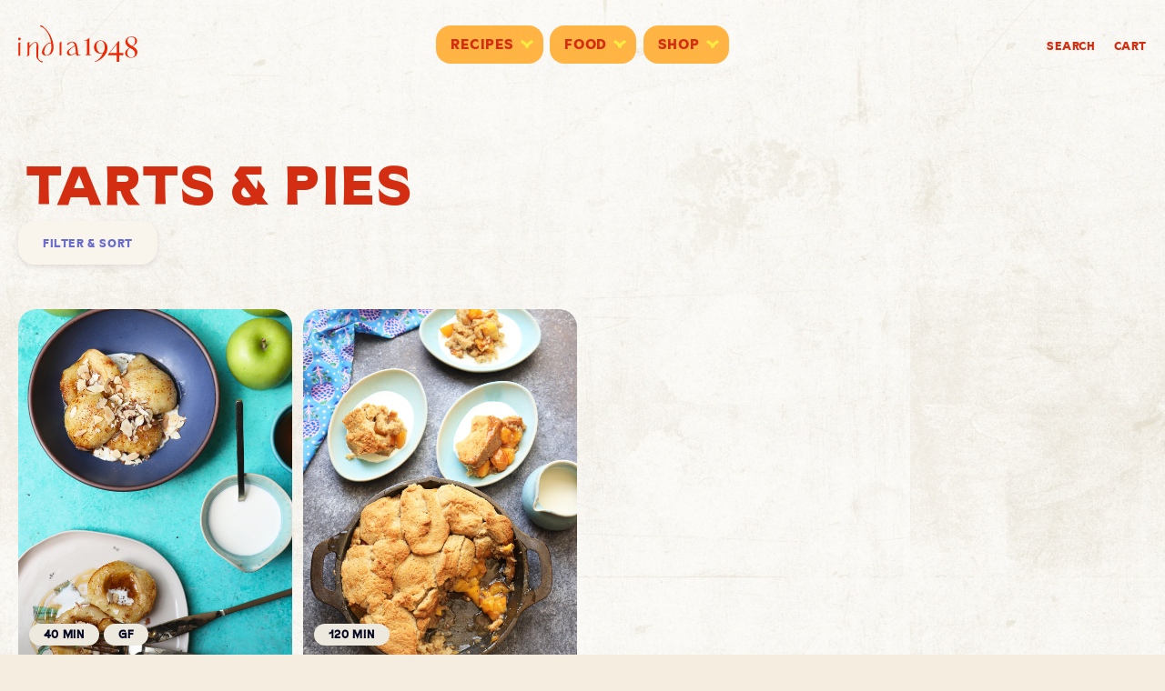

--- FILE ---
content_type: text/html; charset=utf-8
request_url: https://india1948.com/pages/tarts-and-pies
body_size: 52794
content:
<!doctype html>
<html class="no-js" lang="en" dir="ltr">
  <head>
    <meta charset="utf-8">
    <meta http-equiv="X-UA-Compatible" content="IE=edge,chrome=1">
    <meta name="viewport" content="width=device-width,initial-scale=1,shrink-to-fit=no">

    <link rel="preconnect" href="https://cdn.shopify.com" crossorigin><link rel="preload" href="//india1948.com/cdn/shop/t/16/assets/base.css?v=175043041479206364821720731775" as="style">
    <link rel="preload" href="//india1948.com/cdn/shop/t/16/assets/base.js?v=99229474468687184541690318016" as="script">

<link rel="canonical" href="https://india1948.com/pages/tarts-and-pies">

<title>
  Tarts &amp; Pies
 &ndash; india1948</title>
<script type="application/ld+json">
{
  "@context": "http://schema.org",
  "@type": "Organization",
  "name":"india1948",
"email":"eat@pondicheri.com",
"telephone":"7134801973",
  "url":"https:\/\/india1948.com\/pages\/tarts-and-pies\/pages\/tarts-and-pies",
  "sameAs": [
    "",
    "",
    "",
    "",
    "",
    "",
    "",
    ""
  ],
  "description":null}
</script>





<meta property="og:site_name" content="india1948">
<meta property="og:url" content="https://india1948.com/pages/tarts-and-pies">
<meta property="og:title" content="Tarts &amp; Pies">
<meta property="og:type" content="website">
<meta property="og:description" content="india1948"><meta name="twitter:card" content="summary_large_image">
<meta name="twitter:title" content="Tarts &amp; Pies">
<meta name="twitter:description" content="india1948">





  <script async src="https://www.googletagmanager.com/gtag/js?id="></script>
  <script>
    window.dataLayer = window.dataLayer || [];
    function gtag(){dataLayer.push(arguments);}
    gtag('js', new Date());

    gtag(
      'config',
      ''
      
    );
  </script>

<link href="//india1948.com/cdn/shop/t/16/assets/base.css?v=175043041479206364821720731775" rel="stylesheet" type="text/css" media="all" />
    <script src="//india1948.com/cdn/shop/t/16/assets/base.js?v=99229474468687184541690318016" defer></script>
    <script src="//india1948.com/cdn/shop/t/16/assets/component-select.js?v=53074164585116940881690318016" defer></script>

    

    <script>
    
</script>

    <!-- Start vendor third party libaries -->
     <script src="//india1948.com/cdn/shop/t/16/assets/vendors.js?v=94013849103355557801690318016" defer></script>
    <!-- End vendor third party libaries -->

    <!-- Header hook for plugins -->
    <script>window.performance && window.performance.mark && window.performance.mark('shopify.content_for_header.start');</script><meta name="facebook-domain-verification" content="cscdpn0h2vteu5kwvl9xpt6cbnbfs6">
<meta id="shopify-digital-wallet" name="shopify-digital-wallet" content="/28088205444/digital_wallets/dialog">
<meta name="shopify-checkout-api-token" content="3a038ff95d4c6c2e50b65fb1f980e212">
<meta id="in-context-paypal-metadata" data-shop-id="28088205444" data-venmo-supported="false" data-environment="production" data-locale="en_US" data-paypal-v4="true" data-currency="USD">
<script async="async" src="/checkouts/internal/preloads.js?locale=en-US"></script>
<link rel="preconnect" href="https://shop.app" crossorigin="anonymous">
<script async="async" src="https://shop.app/checkouts/internal/preloads.js?locale=en-US&shop_id=28088205444" crossorigin="anonymous"></script>
<script id="apple-pay-shop-capabilities" type="application/json">{"shopId":28088205444,"countryCode":"US","currencyCode":"USD","merchantCapabilities":["supports3DS"],"merchantId":"gid:\/\/shopify\/Shop\/28088205444","merchantName":"india1948","requiredBillingContactFields":["postalAddress","email"],"requiredShippingContactFields":["postalAddress","email"],"shippingType":"shipping","supportedNetworks":["visa","masterCard","amex","discover","elo","jcb"],"total":{"type":"pending","label":"india1948","amount":"1.00"},"shopifyPaymentsEnabled":true,"supportsSubscriptions":true}</script>
<script id="shopify-features" type="application/json">{"accessToken":"3a038ff95d4c6c2e50b65fb1f980e212","betas":["rich-media-storefront-analytics"],"domain":"india1948.com","predictiveSearch":true,"shopId":28088205444,"locale":"en"}</script>
<script>var Shopify = Shopify || {};
Shopify.shop = "pondishop.myshopify.com";
Shopify.locale = "en";
Shopify.currency = {"active":"USD","rate":"1.0"};
Shopify.country = "US";
Shopify.theme = {"name":"[BF] Development","id":130739241155,"schema_name":"Bondfire","schema_version":"1.0","theme_store_id":null,"role":"main"};
Shopify.theme.handle = "null";
Shopify.theme.style = {"id":null,"handle":null};
Shopify.cdnHost = "india1948.com/cdn";
Shopify.routes = Shopify.routes || {};
Shopify.routes.root = "/";</script>
<script type="module">!function(o){(o.Shopify=o.Shopify||{}).modules=!0}(window);</script>
<script>!function(o){function n(){var o=[];function n(){o.push(Array.prototype.slice.apply(arguments))}return n.q=o,n}var t=o.Shopify=o.Shopify||{};t.loadFeatures=n(),t.autoloadFeatures=n()}(window);</script>
<script>
  window.ShopifyPay = window.ShopifyPay || {};
  window.ShopifyPay.apiHost = "shop.app\/pay";
  window.ShopifyPay.redirectState = null;
</script>
<script id="shop-js-analytics" type="application/json">{"pageType":"page"}</script>
<script defer="defer" async type="module" src="//india1948.com/cdn/shopifycloud/shop-js/modules/v2/client.init-shop-cart-sync_C5BV16lS.en.esm.js"></script>
<script defer="defer" async type="module" src="//india1948.com/cdn/shopifycloud/shop-js/modules/v2/chunk.common_CygWptCX.esm.js"></script>
<script type="module">
  await import("//india1948.com/cdn/shopifycloud/shop-js/modules/v2/client.init-shop-cart-sync_C5BV16lS.en.esm.js");
await import("//india1948.com/cdn/shopifycloud/shop-js/modules/v2/chunk.common_CygWptCX.esm.js");

  window.Shopify.SignInWithShop?.initShopCartSync?.({"fedCMEnabled":true,"windoidEnabled":true});

</script>
<script>
  window.Shopify = window.Shopify || {};
  if (!window.Shopify.featureAssets) window.Shopify.featureAssets = {};
  window.Shopify.featureAssets['shop-js'] = {"shop-cart-sync":["modules/v2/client.shop-cart-sync_ZFArdW7E.en.esm.js","modules/v2/chunk.common_CygWptCX.esm.js"],"init-fed-cm":["modules/v2/client.init-fed-cm_CmiC4vf6.en.esm.js","modules/v2/chunk.common_CygWptCX.esm.js"],"shop-button":["modules/v2/client.shop-button_tlx5R9nI.en.esm.js","modules/v2/chunk.common_CygWptCX.esm.js"],"shop-cash-offers":["modules/v2/client.shop-cash-offers_DOA2yAJr.en.esm.js","modules/v2/chunk.common_CygWptCX.esm.js","modules/v2/chunk.modal_D71HUcav.esm.js"],"init-windoid":["modules/v2/client.init-windoid_sURxWdc1.en.esm.js","modules/v2/chunk.common_CygWptCX.esm.js"],"shop-toast-manager":["modules/v2/client.shop-toast-manager_ClPi3nE9.en.esm.js","modules/v2/chunk.common_CygWptCX.esm.js"],"init-shop-email-lookup-coordinator":["modules/v2/client.init-shop-email-lookup-coordinator_B8hsDcYM.en.esm.js","modules/v2/chunk.common_CygWptCX.esm.js"],"init-shop-cart-sync":["modules/v2/client.init-shop-cart-sync_C5BV16lS.en.esm.js","modules/v2/chunk.common_CygWptCX.esm.js"],"avatar":["modules/v2/client.avatar_BTnouDA3.en.esm.js"],"pay-button":["modules/v2/client.pay-button_FdsNuTd3.en.esm.js","modules/v2/chunk.common_CygWptCX.esm.js"],"init-customer-accounts":["modules/v2/client.init-customer-accounts_DxDtT_ad.en.esm.js","modules/v2/client.shop-login-button_C5VAVYt1.en.esm.js","modules/v2/chunk.common_CygWptCX.esm.js","modules/v2/chunk.modal_D71HUcav.esm.js"],"init-shop-for-new-customer-accounts":["modules/v2/client.init-shop-for-new-customer-accounts_ChsxoAhi.en.esm.js","modules/v2/client.shop-login-button_C5VAVYt1.en.esm.js","modules/v2/chunk.common_CygWptCX.esm.js","modules/v2/chunk.modal_D71HUcav.esm.js"],"shop-login-button":["modules/v2/client.shop-login-button_C5VAVYt1.en.esm.js","modules/v2/chunk.common_CygWptCX.esm.js","modules/v2/chunk.modal_D71HUcav.esm.js"],"init-customer-accounts-sign-up":["modules/v2/client.init-customer-accounts-sign-up_CPSyQ0Tj.en.esm.js","modules/v2/client.shop-login-button_C5VAVYt1.en.esm.js","modules/v2/chunk.common_CygWptCX.esm.js","modules/v2/chunk.modal_D71HUcav.esm.js"],"shop-follow-button":["modules/v2/client.shop-follow-button_Cva4Ekp9.en.esm.js","modules/v2/chunk.common_CygWptCX.esm.js","modules/v2/chunk.modal_D71HUcav.esm.js"],"checkout-modal":["modules/v2/client.checkout-modal_BPM8l0SH.en.esm.js","modules/v2/chunk.common_CygWptCX.esm.js","modules/v2/chunk.modal_D71HUcav.esm.js"],"lead-capture":["modules/v2/client.lead-capture_Bi8yE_yS.en.esm.js","modules/v2/chunk.common_CygWptCX.esm.js","modules/v2/chunk.modal_D71HUcav.esm.js"],"shop-login":["modules/v2/client.shop-login_D6lNrXab.en.esm.js","modules/v2/chunk.common_CygWptCX.esm.js","modules/v2/chunk.modal_D71HUcav.esm.js"],"payment-terms":["modules/v2/client.payment-terms_CZxnsJam.en.esm.js","modules/v2/chunk.common_CygWptCX.esm.js","modules/v2/chunk.modal_D71HUcav.esm.js"]};
</script>
<script id="__st">var __st={"a":28088205444,"offset":-21600,"reqid":"9b5b7703-c107-4ba0-bbf8-b7f2417fad30-1768617783","pageurl":"india1948.com\/pages\/tarts-and-pies","s":"pages-90817233091","u":"25c36bccc628","p":"page","rtyp":"page","rid":90817233091};</script>
<script>window.ShopifyPaypalV4VisibilityTracking = true;</script>
<script id="captcha-bootstrap">!function(){'use strict';const t='contact',e='account',n='new_comment',o=[[t,t],['blogs',n],['comments',n],[t,'customer']],c=[[e,'customer_login'],[e,'guest_login'],[e,'recover_customer_password'],[e,'create_customer']],r=t=>t.map((([t,e])=>`form[action*='/${t}']:not([data-nocaptcha='true']) input[name='form_type'][value='${e}']`)).join(','),a=t=>()=>t?[...document.querySelectorAll(t)].map((t=>t.form)):[];function s(){const t=[...o],e=r(t);return a(e)}const i='password',u='form_key',d=['recaptcha-v3-token','g-recaptcha-response','h-captcha-response',i],f=()=>{try{return window.sessionStorage}catch{return}},m='__shopify_v',_=t=>t.elements[u];function p(t,e,n=!1){try{const o=window.sessionStorage,c=JSON.parse(o.getItem(e)),{data:r}=function(t){const{data:e,action:n}=t;return t[m]||n?{data:e,action:n}:{data:t,action:n}}(c);for(const[e,n]of Object.entries(r))t.elements[e]&&(t.elements[e].value=n);n&&o.removeItem(e)}catch(o){console.error('form repopulation failed',{error:o})}}const l='form_type',E='cptcha';function T(t){t.dataset[E]=!0}const w=window,h=w.document,L='Shopify',v='ce_forms',y='captcha';let A=!1;((t,e)=>{const n=(g='f06e6c50-85a8-45c8-87d0-21a2b65856fe',I='https://cdn.shopify.com/shopifycloud/storefront-forms-hcaptcha/ce_storefront_forms_captcha_hcaptcha.v1.5.2.iife.js',D={infoText:'Protected by hCaptcha',privacyText:'Privacy',termsText:'Terms'},(t,e,n)=>{const o=w[L][v],c=o.bindForm;if(c)return c(t,g,e,D).then(n);var r;o.q.push([[t,g,e,D],n]),r=I,A||(h.body.append(Object.assign(h.createElement('script'),{id:'captcha-provider',async:!0,src:r})),A=!0)});var g,I,D;w[L]=w[L]||{},w[L][v]=w[L][v]||{},w[L][v].q=[],w[L][y]=w[L][y]||{},w[L][y].protect=function(t,e){n(t,void 0,e),T(t)},Object.freeze(w[L][y]),function(t,e,n,w,h,L){const[v,y,A,g]=function(t,e,n){const i=e?o:[],u=t?c:[],d=[...i,...u],f=r(d),m=r(i),_=r(d.filter((([t,e])=>n.includes(e))));return[a(f),a(m),a(_),s()]}(w,h,L),I=t=>{const e=t.target;return e instanceof HTMLFormElement?e:e&&e.form},D=t=>v().includes(t);t.addEventListener('submit',(t=>{const e=I(t);if(!e)return;const n=D(e)&&!e.dataset.hcaptchaBound&&!e.dataset.recaptchaBound,o=_(e),c=g().includes(e)&&(!o||!o.value);(n||c)&&t.preventDefault(),c&&!n&&(function(t){try{if(!f())return;!function(t){const e=f();if(!e)return;const n=_(t);if(!n)return;const o=n.value;o&&e.removeItem(o)}(t);const e=Array.from(Array(32),(()=>Math.random().toString(36)[2])).join('');!function(t,e){_(t)||t.append(Object.assign(document.createElement('input'),{type:'hidden',name:u})),t.elements[u].value=e}(t,e),function(t,e){const n=f();if(!n)return;const o=[...t.querySelectorAll(`input[type='${i}']`)].map((({name:t})=>t)),c=[...d,...o],r={};for(const[a,s]of new FormData(t).entries())c.includes(a)||(r[a]=s);n.setItem(e,JSON.stringify({[m]:1,action:t.action,data:r}))}(t,e)}catch(e){console.error('failed to persist form',e)}}(e),e.submit())}));const S=(t,e)=>{t&&!t.dataset[E]&&(n(t,e.some((e=>e===t))),T(t))};for(const o of['focusin','change'])t.addEventListener(o,(t=>{const e=I(t);D(e)&&S(e,y())}));const B=e.get('form_key'),M=e.get(l),P=B&&M;t.addEventListener('DOMContentLoaded',(()=>{const t=y();if(P)for(const e of t)e.elements[l].value===M&&p(e,B);[...new Set([...A(),...v().filter((t=>'true'===t.dataset.shopifyCaptcha))])].forEach((e=>S(e,t)))}))}(h,new URLSearchParams(w.location.search),n,t,e,['guest_login'])})(!0,!0)}();</script>
<script integrity="sha256-4kQ18oKyAcykRKYeNunJcIwy7WH5gtpwJnB7kiuLZ1E=" data-source-attribution="shopify.loadfeatures" defer="defer" src="//india1948.com/cdn/shopifycloud/storefront/assets/storefront/load_feature-a0a9edcb.js" crossorigin="anonymous"></script>
<script crossorigin="anonymous" defer="defer" src="//india1948.com/cdn/shopifycloud/storefront/assets/shopify_pay/storefront-65b4c6d7.js?v=20250812"></script>
<script data-source-attribution="shopify.dynamic_checkout.dynamic.init">var Shopify=Shopify||{};Shopify.PaymentButton=Shopify.PaymentButton||{isStorefrontPortableWallets:!0,init:function(){window.Shopify.PaymentButton.init=function(){};var t=document.createElement("script");t.src="https://india1948.com/cdn/shopifycloud/portable-wallets/latest/portable-wallets.en.js",t.type="module",document.head.appendChild(t)}};
</script>
<script data-source-attribution="shopify.dynamic_checkout.buyer_consent">
  function portableWalletsHideBuyerConsent(e){var t=document.getElementById("shopify-buyer-consent"),n=document.getElementById("shopify-subscription-policy-button");t&&n&&(t.classList.add("hidden"),t.setAttribute("aria-hidden","true"),n.removeEventListener("click",e))}function portableWalletsShowBuyerConsent(e){var t=document.getElementById("shopify-buyer-consent"),n=document.getElementById("shopify-subscription-policy-button");t&&n&&(t.classList.remove("hidden"),t.removeAttribute("aria-hidden"),n.addEventListener("click",e))}window.Shopify?.PaymentButton&&(window.Shopify.PaymentButton.hideBuyerConsent=portableWalletsHideBuyerConsent,window.Shopify.PaymentButton.showBuyerConsent=portableWalletsShowBuyerConsent);
</script>
<script data-source-attribution="shopify.dynamic_checkout.cart.bootstrap">document.addEventListener("DOMContentLoaded",(function(){function t(){return document.querySelector("shopify-accelerated-checkout-cart, shopify-accelerated-checkout")}if(t())Shopify.PaymentButton.init();else{new MutationObserver((function(e,n){t()&&(Shopify.PaymentButton.init(),n.disconnect())})).observe(document.body,{childList:!0,subtree:!0})}}));
</script>
<link id="shopify-accelerated-checkout-styles" rel="stylesheet" media="screen" href="https://india1948.com/cdn/shopifycloud/portable-wallets/latest/accelerated-checkout-backwards-compat.css" crossorigin="anonymous">
<style id="shopify-accelerated-checkout-cart">
        #shopify-buyer-consent {
  margin-top: 1em;
  display: inline-block;
  width: 100%;
}

#shopify-buyer-consent.hidden {
  display: none;
}

#shopify-subscription-policy-button {
  background: none;
  border: none;
  padding: 0;
  text-decoration: underline;
  font-size: inherit;
  cursor: pointer;
}

#shopify-subscription-policy-button::before {
  box-shadow: none;
}

      </style>

<script>window.performance && window.performance.mark && window.performance.mark('shopify.content_for_header.end');</script>
  <!-- BEGIN app block: shopify://apps/klaviyo-email-marketing-sms/blocks/klaviyo-onsite-embed/2632fe16-c075-4321-a88b-50b567f42507 -->












  <script async src="https://static.klaviyo.com/onsite/js/R2GFG8/klaviyo.js?company_id=R2GFG8"></script>
  <script>!function(){if(!window.klaviyo){window._klOnsite=window._klOnsite||[];try{window.klaviyo=new Proxy({},{get:function(n,i){return"push"===i?function(){var n;(n=window._klOnsite).push.apply(n,arguments)}:function(){for(var n=arguments.length,o=new Array(n),w=0;w<n;w++)o[w]=arguments[w];var t="function"==typeof o[o.length-1]?o.pop():void 0,e=new Promise((function(n){window._klOnsite.push([i].concat(o,[function(i){t&&t(i),n(i)}]))}));return e}}})}catch(n){window.klaviyo=window.klaviyo||[],window.klaviyo.push=function(){var n;(n=window._klOnsite).push.apply(n,arguments)}}}}();</script>

  




  <script>
    window.klaviyoReviewsProductDesignMode = false
  </script>







<!-- END app block --><link href="https://monorail-edge.shopifysvc.com" rel="dns-prefetch">
<script>(function(){if ("sendBeacon" in navigator && "performance" in window) {try {var session_token_from_headers = performance.getEntriesByType('navigation')[0].serverTiming.find(x => x.name == '_s').description;} catch {var session_token_from_headers = undefined;}var session_cookie_matches = document.cookie.match(/_shopify_s=([^;]*)/);var session_token_from_cookie = session_cookie_matches && session_cookie_matches.length === 2 ? session_cookie_matches[1] : "";var session_token = session_token_from_headers || session_token_from_cookie || "";function handle_abandonment_event(e) {var entries = performance.getEntries().filter(function(entry) {return /monorail-edge.shopifysvc.com/.test(entry.name);});if (!window.abandonment_tracked && entries.length === 0) {window.abandonment_tracked = true;var currentMs = Date.now();var navigation_start = performance.timing.navigationStart;var payload = {shop_id: 28088205444,url: window.location.href,navigation_start,duration: currentMs - navigation_start,session_token,page_type: "page"};window.navigator.sendBeacon("https://monorail-edge.shopifysvc.com/v1/produce", JSON.stringify({schema_id: "online_store_buyer_site_abandonment/1.1",payload: payload,metadata: {event_created_at_ms: currentMs,event_sent_at_ms: currentMs}}));}}window.addEventListener('pagehide', handle_abandonment_event);}}());</script>
<script id="web-pixels-manager-setup">(function e(e,d,r,n,o){if(void 0===o&&(o={}),!Boolean(null===(a=null===(i=window.Shopify)||void 0===i?void 0:i.analytics)||void 0===a?void 0:a.replayQueue)){var i,a;window.Shopify=window.Shopify||{};var t=window.Shopify;t.analytics=t.analytics||{};var s=t.analytics;s.replayQueue=[],s.publish=function(e,d,r){return s.replayQueue.push([e,d,r]),!0};try{self.performance.mark("wpm:start")}catch(e){}var l=function(){var e={modern:/Edge?\/(1{2}[4-9]|1[2-9]\d|[2-9]\d{2}|\d{4,})\.\d+(\.\d+|)|Firefox\/(1{2}[4-9]|1[2-9]\d|[2-9]\d{2}|\d{4,})\.\d+(\.\d+|)|Chrom(ium|e)\/(9{2}|\d{3,})\.\d+(\.\d+|)|(Maci|X1{2}).+ Version\/(15\.\d+|(1[6-9]|[2-9]\d|\d{3,})\.\d+)([,.]\d+|)( \(\w+\)|)( Mobile\/\w+|) Safari\/|Chrome.+OPR\/(9{2}|\d{3,})\.\d+\.\d+|(CPU[ +]OS|iPhone[ +]OS|CPU[ +]iPhone|CPU IPhone OS|CPU iPad OS)[ +]+(15[._]\d+|(1[6-9]|[2-9]\d|\d{3,})[._]\d+)([._]\d+|)|Android:?[ /-](13[3-9]|1[4-9]\d|[2-9]\d{2}|\d{4,})(\.\d+|)(\.\d+|)|Android.+Firefox\/(13[5-9]|1[4-9]\d|[2-9]\d{2}|\d{4,})\.\d+(\.\d+|)|Android.+Chrom(ium|e)\/(13[3-9]|1[4-9]\d|[2-9]\d{2}|\d{4,})\.\d+(\.\d+|)|SamsungBrowser\/([2-9]\d|\d{3,})\.\d+/,legacy:/Edge?\/(1[6-9]|[2-9]\d|\d{3,})\.\d+(\.\d+|)|Firefox\/(5[4-9]|[6-9]\d|\d{3,})\.\d+(\.\d+|)|Chrom(ium|e)\/(5[1-9]|[6-9]\d|\d{3,})\.\d+(\.\d+|)([\d.]+$|.*Safari\/(?![\d.]+ Edge\/[\d.]+$))|(Maci|X1{2}).+ Version\/(10\.\d+|(1[1-9]|[2-9]\d|\d{3,})\.\d+)([,.]\d+|)( \(\w+\)|)( Mobile\/\w+|) Safari\/|Chrome.+OPR\/(3[89]|[4-9]\d|\d{3,})\.\d+\.\d+|(CPU[ +]OS|iPhone[ +]OS|CPU[ +]iPhone|CPU IPhone OS|CPU iPad OS)[ +]+(10[._]\d+|(1[1-9]|[2-9]\d|\d{3,})[._]\d+)([._]\d+|)|Android:?[ /-](13[3-9]|1[4-9]\d|[2-9]\d{2}|\d{4,})(\.\d+|)(\.\d+|)|Mobile Safari.+OPR\/([89]\d|\d{3,})\.\d+\.\d+|Android.+Firefox\/(13[5-9]|1[4-9]\d|[2-9]\d{2}|\d{4,})\.\d+(\.\d+|)|Android.+Chrom(ium|e)\/(13[3-9]|1[4-9]\d|[2-9]\d{2}|\d{4,})\.\d+(\.\d+|)|Android.+(UC? ?Browser|UCWEB|U3)[ /]?(15\.([5-9]|\d{2,})|(1[6-9]|[2-9]\d|\d{3,})\.\d+)\.\d+|SamsungBrowser\/(5\.\d+|([6-9]|\d{2,})\.\d+)|Android.+MQ{2}Browser\/(14(\.(9|\d{2,})|)|(1[5-9]|[2-9]\d|\d{3,})(\.\d+|))(\.\d+|)|K[Aa][Ii]OS\/(3\.\d+|([4-9]|\d{2,})\.\d+)(\.\d+|)/},d=e.modern,r=e.legacy,n=navigator.userAgent;return n.match(d)?"modern":n.match(r)?"legacy":"unknown"}(),u="modern"===l?"modern":"legacy",c=(null!=n?n:{modern:"",legacy:""})[u],f=function(e){return[e.baseUrl,"/wpm","/b",e.hashVersion,"modern"===e.buildTarget?"m":"l",".js"].join("")}({baseUrl:d,hashVersion:r,buildTarget:u}),m=function(e){var d=e.version,r=e.bundleTarget,n=e.surface,o=e.pageUrl,i=e.monorailEndpoint;return{emit:function(e){var a=e.status,t=e.errorMsg,s=(new Date).getTime(),l=JSON.stringify({metadata:{event_sent_at_ms:s},events:[{schema_id:"web_pixels_manager_load/3.1",payload:{version:d,bundle_target:r,page_url:o,status:a,surface:n,error_msg:t},metadata:{event_created_at_ms:s}}]});if(!i)return console&&console.warn&&console.warn("[Web Pixels Manager] No Monorail endpoint provided, skipping logging."),!1;try{return self.navigator.sendBeacon.bind(self.navigator)(i,l)}catch(e){}var u=new XMLHttpRequest;try{return u.open("POST",i,!0),u.setRequestHeader("Content-Type","text/plain"),u.send(l),!0}catch(e){return console&&console.warn&&console.warn("[Web Pixels Manager] Got an unhandled error while logging to Monorail."),!1}}}}({version:r,bundleTarget:l,surface:e.surface,pageUrl:self.location.href,monorailEndpoint:e.monorailEndpoint});try{o.browserTarget=l,function(e){var d=e.src,r=e.async,n=void 0===r||r,o=e.onload,i=e.onerror,a=e.sri,t=e.scriptDataAttributes,s=void 0===t?{}:t,l=document.createElement("script"),u=document.querySelector("head"),c=document.querySelector("body");if(l.async=n,l.src=d,a&&(l.integrity=a,l.crossOrigin="anonymous"),s)for(var f in s)if(Object.prototype.hasOwnProperty.call(s,f))try{l.dataset[f]=s[f]}catch(e){}if(o&&l.addEventListener("load",o),i&&l.addEventListener("error",i),u)u.appendChild(l);else{if(!c)throw new Error("Did not find a head or body element to append the script");c.appendChild(l)}}({src:f,async:!0,onload:function(){if(!function(){var e,d;return Boolean(null===(d=null===(e=window.Shopify)||void 0===e?void 0:e.analytics)||void 0===d?void 0:d.initialized)}()){var d=window.webPixelsManager.init(e)||void 0;if(d){var r=window.Shopify.analytics;r.replayQueue.forEach((function(e){var r=e[0],n=e[1],o=e[2];d.publishCustomEvent(r,n,o)})),r.replayQueue=[],r.publish=d.publishCustomEvent,r.visitor=d.visitor,r.initialized=!0}}},onerror:function(){return m.emit({status:"failed",errorMsg:"".concat(f," has failed to load")})},sri:function(e){var d=/^sha384-[A-Za-z0-9+/=]+$/;return"string"==typeof e&&d.test(e)}(c)?c:"",scriptDataAttributes:o}),m.emit({status:"loading"})}catch(e){m.emit({status:"failed",errorMsg:(null==e?void 0:e.message)||"Unknown error"})}}})({shopId: 28088205444,storefrontBaseUrl: "https://india1948.com",extensionsBaseUrl: "https://extensions.shopifycdn.com/cdn/shopifycloud/web-pixels-manager",monorailEndpoint: "https://monorail-edge.shopifysvc.com/unstable/produce_batch",surface: "storefront-renderer",enabledBetaFlags: ["2dca8a86"],webPixelsConfigList: [{"id":"shopify-app-pixel","configuration":"{}","eventPayloadVersion":"v1","runtimeContext":"STRICT","scriptVersion":"0450","apiClientId":"shopify-pixel","type":"APP","privacyPurposes":["ANALYTICS","MARKETING"]},{"id":"shopify-custom-pixel","eventPayloadVersion":"v1","runtimeContext":"LAX","scriptVersion":"0450","apiClientId":"shopify-pixel","type":"CUSTOM","privacyPurposes":["ANALYTICS","MARKETING"]}],isMerchantRequest: false,initData: {"shop":{"name":"india1948","paymentSettings":{"currencyCode":"USD"},"myshopifyDomain":"pondishop.myshopify.com","countryCode":"US","storefrontUrl":"https:\/\/india1948.com"},"customer":null,"cart":null,"checkout":null,"productVariants":[],"purchasingCompany":null},},"https://india1948.com/cdn","fcfee988w5aeb613cpc8e4bc33m6693e112",{"modern":"","legacy":""},{"shopId":"28088205444","storefrontBaseUrl":"https:\/\/india1948.com","extensionBaseUrl":"https:\/\/extensions.shopifycdn.com\/cdn\/shopifycloud\/web-pixels-manager","surface":"storefront-renderer","enabledBetaFlags":"[\"2dca8a86\"]","isMerchantRequest":"false","hashVersion":"fcfee988w5aeb613cpc8e4bc33m6693e112","publish":"custom","events":"[[\"page_viewed\",{}]]"});</script><script>
  window.ShopifyAnalytics = window.ShopifyAnalytics || {};
  window.ShopifyAnalytics.meta = window.ShopifyAnalytics.meta || {};
  window.ShopifyAnalytics.meta.currency = 'USD';
  var meta = {"page":{"pageType":"page","resourceType":"page","resourceId":90817233091,"requestId":"9b5b7703-c107-4ba0-bbf8-b7f2417fad30-1768617783"}};
  for (var attr in meta) {
    window.ShopifyAnalytics.meta[attr] = meta[attr];
  }
</script>
<script class="analytics">
  (function () {
    var customDocumentWrite = function(content) {
      var jquery = null;

      if (window.jQuery) {
        jquery = window.jQuery;
      } else if (window.Checkout && window.Checkout.$) {
        jquery = window.Checkout.$;
      }

      if (jquery) {
        jquery('body').append(content);
      }
    };

    var hasLoggedConversion = function(token) {
      if (token) {
        return document.cookie.indexOf('loggedConversion=' + token) !== -1;
      }
      return false;
    }

    var setCookieIfConversion = function(token) {
      if (token) {
        var twoMonthsFromNow = new Date(Date.now());
        twoMonthsFromNow.setMonth(twoMonthsFromNow.getMonth() + 2);

        document.cookie = 'loggedConversion=' + token + '; expires=' + twoMonthsFromNow;
      }
    }

    var trekkie = window.ShopifyAnalytics.lib = window.trekkie = window.trekkie || [];
    if (trekkie.integrations) {
      return;
    }
    trekkie.methods = [
      'identify',
      'page',
      'ready',
      'track',
      'trackForm',
      'trackLink'
    ];
    trekkie.factory = function(method) {
      return function() {
        var args = Array.prototype.slice.call(arguments);
        args.unshift(method);
        trekkie.push(args);
        return trekkie;
      };
    };
    for (var i = 0; i < trekkie.methods.length; i++) {
      var key = trekkie.methods[i];
      trekkie[key] = trekkie.factory(key);
    }
    trekkie.load = function(config) {
      trekkie.config = config || {};
      trekkie.config.initialDocumentCookie = document.cookie;
      var first = document.getElementsByTagName('script')[0];
      var script = document.createElement('script');
      script.type = 'text/javascript';
      script.onerror = function(e) {
        var scriptFallback = document.createElement('script');
        scriptFallback.type = 'text/javascript';
        scriptFallback.onerror = function(error) {
                var Monorail = {
      produce: function produce(monorailDomain, schemaId, payload) {
        var currentMs = new Date().getTime();
        var event = {
          schema_id: schemaId,
          payload: payload,
          metadata: {
            event_created_at_ms: currentMs,
            event_sent_at_ms: currentMs
          }
        };
        return Monorail.sendRequest("https://" + monorailDomain + "/v1/produce", JSON.stringify(event));
      },
      sendRequest: function sendRequest(endpointUrl, payload) {
        // Try the sendBeacon API
        if (window && window.navigator && typeof window.navigator.sendBeacon === 'function' && typeof window.Blob === 'function' && !Monorail.isIos12()) {
          var blobData = new window.Blob([payload], {
            type: 'text/plain'
          });

          if (window.navigator.sendBeacon(endpointUrl, blobData)) {
            return true;
          } // sendBeacon was not successful

        } // XHR beacon

        var xhr = new XMLHttpRequest();

        try {
          xhr.open('POST', endpointUrl);
          xhr.setRequestHeader('Content-Type', 'text/plain');
          xhr.send(payload);
        } catch (e) {
          console.log(e);
        }

        return false;
      },
      isIos12: function isIos12() {
        return window.navigator.userAgent.lastIndexOf('iPhone; CPU iPhone OS 12_') !== -1 || window.navigator.userAgent.lastIndexOf('iPad; CPU OS 12_') !== -1;
      }
    };
    Monorail.produce('monorail-edge.shopifysvc.com',
      'trekkie_storefront_load_errors/1.1',
      {shop_id: 28088205444,
      theme_id: 130739241155,
      app_name: "storefront",
      context_url: window.location.href,
      source_url: "//india1948.com/cdn/s/trekkie.storefront.cd680fe47e6c39ca5d5df5f0a32d569bc48c0f27.min.js"});

        };
        scriptFallback.async = true;
        scriptFallback.src = '//india1948.com/cdn/s/trekkie.storefront.cd680fe47e6c39ca5d5df5f0a32d569bc48c0f27.min.js';
        first.parentNode.insertBefore(scriptFallback, first);
      };
      script.async = true;
      script.src = '//india1948.com/cdn/s/trekkie.storefront.cd680fe47e6c39ca5d5df5f0a32d569bc48c0f27.min.js';
      first.parentNode.insertBefore(script, first);
    };
    trekkie.load(
      {"Trekkie":{"appName":"storefront","development":false,"defaultAttributes":{"shopId":28088205444,"isMerchantRequest":null,"themeId":130739241155,"themeCityHash":"4748766682205990047","contentLanguage":"en","currency":"USD","eventMetadataId":"9ef309f4-68ec-48b2-93fb-96f4ff874c85"},"isServerSideCookieWritingEnabled":true,"monorailRegion":"shop_domain","enabledBetaFlags":["65f19447","bdb960ec"]},"Session Attribution":{},"S2S":{"facebookCapiEnabled":false,"source":"trekkie-storefront-renderer","apiClientId":580111}}
    );

    var loaded = false;
    trekkie.ready(function() {
      if (loaded) return;
      loaded = true;

      window.ShopifyAnalytics.lib = window.trekkie;

      var originalDocumentWrite = document.write;
      document.write = customDocumentWrite;
      try { window.ShopifyAnalytics.merchantGoogleAnalytics.call(this); } catch(error) {};
      document.write = originalDocumentWrite;

      window.ShopifyAnalytics.lib.page(null,{"pageType":"page","resourceType":"page","resourceId":90817233091,"requestId":"9b5b7703-c107-4ba0-bbf8-b7f2417fad30-1768617783","shopifyEmitted":true});

      var match = window.location.pathname.match(/checkouts\/(.+)\/(thank_you|post_purchase)/)
      var token = match? match[1]: undefined;
      if (!hasLoggedConversion(token)) {
        setCookieIfConversion(token);
        
      }
    });


        var eventsListenerScript = document.createElement('script');
        eventsListenerScript.async = true;
        eventsListenerScript.src = "//india1948.com/cdn/shopifycloud/storefront/assets/shop_events_listener-3da45d37.js";
        document.getElementsByTagName('head')[0].appendChild(eventsListenerScript);

})();</script>
<script
  defer
  src="https://india1948.com/cdn/shopifycloud/perf-kit/shopify-perf-kit-3.0.4.min.js"
  data-application="storefront-renderer"
  data-shop-id="28088205444"
  data-render-region="gcp-us-central1"
  data-page-type="page"
  data-theme-instance-id="130739241155"
  data-theme-name="Bondfire"
  data-theme-version="1.0"
  data-monorail-region="shop_domain"
  data-resource-timing-sampling-rate="10"
  data-shs="true"
  data-shs-beacon="true"
  data-shs-export-with-fetch="true"
  data-shs-logs-sample-rate="1"
  data-shs-beacon-endpoint="https://india1948.com/api/collect"
></script>
</head>
  <body class="layout-theme template-page-category">
    <div id="shopify-section-header" class="shopify-section"><link href="//india1948.com/cdn/shop/t/16/assets/component-header.css?v=90808798173404642491709079343" rel="stylesheet" type="text/css" media="all" />

  <header
  x-cloak
  x-data="{
    activeHeaderTab: null,
    activeRecipeTab: null,
    mobileDropdown: null,
    mobileMenuOpened: false,
    mobileSearchOpened: false,
    activeMobileMenuTab: 1,
    headerScrolled: false,
    init(){
      window.addEventListener('scroll', () => {
        if (window.scrollY > 0) {
            this.headerScrolled = true;
        } else { 
          this.headerScrolled = false;
        }
      });
    }
  }"
  class="header"
  :class="{ 'scrolled': headerScrolled, 'mobile-active': mobileDropdown == 'menu', 'search-active': mobileDropdown == 'search' }">
  <div class="relative w-full">

    <div class="hidden lg:grid grid-cols-3 px-5  z-30 w-full">
  <div class="col-span-1 flex justify-start items-center pt-[26px]">
    <a href="/">
      <svg
  width="131"
  height="41"
  viewBox="0 0 131 41"
  fill="none"
  xmlns="http://www.w3.org/2000/svg">
  <path d="M125.76 22.9735C126.264 23.2684 126.675 23.5175 127.095 23.7532C128.2 24.3758 129.138 25.1909 129.9 26.2029C130.73 27.305 131.157 28.5651 130.942 29.9242C130.547 32.4321 129.154 34.2424 126.735 35.0795C123.861 36.0739 121.147 35.7666 118.865 33.5916C117.196 32.0003 117.053 29.5939 118.413 27.728C119.233 26.6038 120.316 25.7728 121.442 24.9878C121.655 24.8394 121.861 24.6796 122.118 24.4897C121.916 24.3299 121.756 24.2089 121.603 24.08C120.897 23.4821 120.123 22.9461 119.5 22.2706C116.071 18.5528 118.121 13.9644 121.737 12.5779C124.141 11.656 126.437 11.9024 128.593 13.3277C130.768 14.7653 131.277 17.5461 129.752 19.6646C129.019 20.6828 128.054 21.4511 127.022 22.1425C126.632 22.403 126.24 22.6582 125.76 22.9744L125.76 22.9735ZM119.779 30.3092C119.828 30.7322 119.848 31.1605 119.931 31.5764C120.594 34.8985 124.08 35.7171 126.159 34.7705C127.856 33.9978 128.723 31.9146 128.203 29.8447C127.84 28.3991 126.925 27.3403 125.75 26.5014C125.046 25.9989 124.275 25.5909 123.537 25.1361C122.756 24.6549 122.449 24.6849 121.817 25.3604C120.518 26.7504 119.819 28.3885 119.78 30.3083L119.779 30.3092ZM128.445 16.505C128.455 14.4289 126.854 12.6645 124.212 12.5938C121.896 12.532 120.095 14.2655 120.096 16.5518C120.096 17.887 120.651 18.9944 121.497 19.986C122.452 21.1058 123.704 21.8299 124.961 22.5355C125.121 22.6256 125.456 22.5496 125.636 22.4348C127.528 21.2338 128.445 19.4915 128.445 16.505Z" fill="#ED2804" />
  <path d="M84.0653 40.2394C83.8508 39.7882 84.1581 39.6601 84.4663 39.5241C86.938 38.4353 89.0574 36.8661 90.654 34.6884C91.5264 33.498 92.2064 32.1673 92.9703 30.8974C93.0135 30.8259 93.0277 30.7367 93.0789 30.5857C92.5605 30.6855 92.1004 30.8073 91.6324 30.8585C89.5051 31.0917 87.4934 30.8197 85.7502 29.4421C84.2393 28.2482 83.5178 26.6463 83.3121 24.768C82.9041 21.0423 85.2195 17.6372 88.8242 16.679C92.0934 15.8101 95.5065 17.4314 97.1401 20.6325C98.221 22.751 98.3049 24.972 97.8077 27.2494C97.179 30.1318 95.6292 32.4869 93.6114 34.5745C90.9869 37.29 87.8431 39.14 84.2322 40.2138C84.1793 40.2297 84.1219 40.2315 84.0653 40.2394ZM95.1426 23.5794C95.1126 23.1864 95.0896 22.7016 95.0358 22.2194C94.8812 20.8215 94.46 19.5225 93.5681 18.4081C93.0683 17.7829 92.451 17.329 91.666 17.125C89.3841 16.5307 87.2541 17.6619 86.4558 19.9005C86.0328 21.0873 85.9754 22.3121 86.1008 23.5546C86.2819 25.3499 86.7243 27.0525 87.8467 28.5157C88.4216 29.2646 89.0936 29.9154 90.027 30.1583C91.7419 30.6042 93.0612 30.3746 93.9831 28.7286C94.8733 27.1399 95.0552 25.4259 95.1426 23.5794Z" fill="#ED2804" />
  <path d="M111.018 23.7506C111.018 25.7375 111.03 27.7244 111.009 29.7105C111.005 30.1246 111.131 30.2385 111.536 30.2297C112.698 30.205 113.861 30.2315 115.023 30.2147C115.383 30.2094 115.528 30.3154 115.508 30.6915C115.48 31.2055 115.488 31.7221 115.507 32.236C115.519 32.5672 115.388 32.6758 115.066 32.6723C113.948 32.659 112.83 32.6643 111.711 32.6626C111.092 32.6617 111.089 32.6635 111.09 33.2675C111.092 35.3427 111.094 37.4179 111.096 39.4931C111.096 40.0354 111.066 40.0601 110.522 40.0539C109.934 40.0468 109.344 40.0336 108.757 40.0592C108.391 40.0751 108.274 39.9515 108.276 39.585C108.293 37.5098 108.289 35.4345 108.291 33.3602C108.291 32.8933 108.052 32.6596 107.573 32.659C104.791 32.6617 102.009 32.6679 99.2284 32.6643C98.9882 32.6643 98.748 32.6025 98.5078 32.5698C98.6085 32.3517 98.6729 32.1071 98.8142 31.9199C100.669 29.4685 102.523 27.0162 104.401 24.5824C106.144 22.3227 107.914 20.0832 109.678 17.8384C109.802 17.6795 109.944 17.5134 110.115 17.4163C110.751 17.0569 111.015 17.2141 111.015 17.9232C111.015 19.8659 111.015 21.8087 111.015 23.7515H111.018V23.7506ZM108.257 20.6051C105.697 23.8239 103.217 26.9429 100.676 30.1387C100.928 30.1626 101.082 30.1882 101.236 30.1891C103.382 30.2032 105.53 30.2147 107.677 30.2253C108.255 30.2279 108.292 30.1882 108.292 29.5886C108.291 26.7795 108.29 23.9705 108.286 21.1614C108.286 21.0219 108.272 20.8824 108.257 20.6051Z" fill="#ED2804" />
  <path d="M30.6894 33.2313C29.8381 33.0741 28.963 32.9946 28.1426 32.7394C27.0662 32.4056 26.0762 31.1949 26.0586 29.8915C26.0338 28.1015 26.7562 26.5676 27.5713 25.0531C28.2786 23.74 29.2129 22.5876 30.2382 21.5217C31.4268 20.2863 32.7584 19.2337 34.5246 18.9414C34.8399 18.8893 35.1701 18.9343 35.4933 18.9193C35.7909 18.9052 35.9993 18.9652 35.9561 18.4345C35.7512 15.8877 34.8284 13.559 33.9312 11.2162C33.1037 9.05536 31.8383 7.15234 30.3998 5.36941C29.4849 4.23555 28.4826 3.15908 27.1986 2.41641C26.7915 2.18063 26.3288 2.04199 25.8978 1.84418C25.3521 1.59339 24.8055 1.34083 24.2739 1.06266C24.0204 0.9302 23.9427 0.641435 24.0761 0.419783C24.1838 0.241402 24.4222 0.0736185 24.6289 0.0347632C25.4907 -0.126839 26.2105 0.300568 26.8313 0.788025C27.7541 1.51126 28.5374 2.41641 29.4778 3.11139C30.8201 4.10397 31.7217 5.4586 32.7046 6.74612C33.8552 8.25441 34.8778 9.85013 35.6744 11.5854C36.9442 14.352 37.9536 17.1982 38.5028 20.2015C38.902 22.3801 38.9956 24.5577 38.5735 26.7371C38.3103 28.0997 37.7028 29.3051 36.8488 30.4072C35.7309 31.8484 34.2411 32.6396 32.5032 33.0026C31.9231 33.1244 31.312 33.1023 30.7159 33.1465L30.6912 33.2295L30.6894 33.2313ZM36.4541 23.7241C36.3782 22.4851 36.3005 21.2471 36.2263 20.0081C36.2086 19.7149 36.0505 19.5754 35.7706 19.6037C35.3105 19.6505 34.8478 19.6973 34.3939 19.7838C33.2998 19.9905 32.377 20.5468 31.6714 21.3795C31.1239 22.0259 30.6947 22.7748 30.2346 23.4927C29.303 24.9463 28.918 26.6029 28.6009 28.2596C28.374 29.4455 28.7352 30.5891 29.3206 31.6311C29.5043 31.9579 29.7948 32.342 30.1198 32.4515C31.115 32.7862 32.1429 32.7217 33.0587 32.176C34.3515 31.4068 35.0862 30.1882 35.6178 28.8141C36.2536 27.1716 36.4938 25.4779 36.4532 23.725L36.4541 23.7241Z" fill="#ED2804" />
  <path d="M12.3525 22.5301C13.1384 21.8237 13.9915 21.0219 14.8843 20.2651C15.9025 19.4014 16.9622 18.6014 18.3106 18.2905C19.5142 18.0132 20.5563 18.4 21.268 19.4173C21.8791 20.2907 22.1423 21.2647 22.1546 22.3156C22.1643 23.1686 22.167 24.0225 22.1546 24.8756C22.1334 26.2973 22.1016 27.72 22.0672 29.1417C22.046 30.0045 22.0098 30.8672 21.9807 31.73C21.9515 32.5928 21.8782 33.4573 21.9038 34.3183C21.9339 35.3338 22.0654 36.3485 22.6924 37.2042C23.3468 38.0952 24.0965 38.8776 25.2489 39.0975C25.6039 39.1646 25.9651 39.2035 26.3254 39.2344C26.7422 39.2706 27.0027 39.517 27.0124 39.9143C27.0204 40.2464 26.7033 40.4866 26.3015 40.5387C25.3593 40.6623 24.6352 40.1757 23.9481 39.675C22.6924 38.7593 21.6089 37.6581 20.7708 36.3379C20.3064 35.6049 20.0211 34.7943 19.9858 33.9289C19.9275 32.493 19.8834 31.0553 19.8993 29.6195C19.9178 27.9814 20.007 26.3441 20.067 24.7069C20.0935 23.9766 20.1236 23.2463 20.1545 22.516C20.1818 21.8882 20.249 21.2603 20.2331 20.6342C20.2127 19.7847 19.7544 18.9917 18.9826 18.8663C18.5835 18.8018 18.1163 18.9042 17.7295 19.057C16.4076 19.5798 15.3956 20.5238 14.5302 21.6241C13.9041 22.4206 13.2859 23.2278 12.7287 24.072C12.5115 24.4014 12.3772 24.8456 12.3666 25.2421C12.3057 27.5902 12.2898 29.94 12.2651 32.289C12.2624 32.5804 12.1626 32.7773 11.8924 32.9133C11.1559 33.2816 10.4327 33.6763 9.69357 34.0401C9.56641 34.1028 9.38891 34.0631 9.23438 34.071C9.30679 33.9253 9.34388 33.7399 9.45691 33.6401C9.87195 33.2727 10.0662 32.7994 10.1651 32.2784C10.2217 31.9799 10.2543 31.6726 10.257 31.3688C10.2923 27.5487 10.3214 23.7276 10.3453 19.9074C10.347 19.6487 10.2923 19.3891 10.2605 19.1294C10.2199 18.7965 10.4292 18.7126 10.6985 18.6561C11.1056 18.5704 11.5048 18.4424 11.9136 18.3726C12.0761 18.3444 12.3039 18.3709 12.4134 18.4698C12.4973 18.5457 12.4549 18.7762 12.4443 18.936C12.4382 19.0305 12.3569 19.1224 12.356 19.2151C12.3499 20.3905 12.3516 21.5658 12.3516 22.5301H12.3525Z" fill="#ED2804" />
  <path d="M63.4678 30.5918C63.0943 30.8002 62.7543 30.975 62.4285 31.1728C61.0041 32.0365 59.4764 32.6529 57.8338 32.909C57.1141 33.0211 56.3494 33.007 55.627 32.9028C54.6292 32.7588 53.6136 31.3618 53.5209 30.3375C53.4043 29.0526 54.0843 28.1474 54.8473 27.2838C56.2417 25.704 58.0096 24.6116 59.8004 23.5466C60.506 23.1272 61.163 22.6212 61.828 22.1364C62.1044 21.935 62.1547 21.6533 62.0152 21.323C61.5904 20.319 61.1789 19.3494 60.1201 18.7754C59.0551 18.1978 58.135 18.4857 57.2819 19.0844C56.5234 19.6169 55.8593 20.2863 55.167 20.9098C54.7519 21.2824 54.3113 21.3539 53.9739 21.0643C53.6375 20.7747 53.588 20.4709 53.9218 20.1759C54.3651 19.7847 54.8323 19.4015 55.3427 19.1092C56.6046 18.3877 57.9018 17.6609 59.4172 17.7899C61.1118 17.9338 62.7172 18.4495 63.6595 19.9799C64.1699 20.8091 64.4569 21.8052 64.6997 22.7625C64.9911 23.9069 65.1536 25.0867 65.3223 26.2577C65.4318 27.0197 65.43 27.7969 65.521 28.5625C65.6499 29.654 65.7974 30.7437 65.9793 31.8272C66.0605 32.3111 66.6619 32.5407 67.2721 32.4118C67.6103 32.3403 67.9556 32.2926 68.3009 32.2687C68.3963 32.2626 68.5287 32.3615 68.5879 32.4507C68.6135 32.4886 68.5155 32.6432 68.4413 32.7076C68.3345 32.8003 68.2029 32.909 68.0722 32.9231C67.1344 33.0282 66.1957 33.1456 65.2534 33.1907C64.3606 33.2339 63.6551 32.5275 63.5985 31.6426C63.5782 31.3256 63.5208 31.0104 63.467 30.5918H63.4678ZM62.4744 22.5947C62.2342 22.7086 62.0567 22.7766 61.8951 22.8711C60.0309 23.9599 58.2948 25.2121 56.7918 26.7769C56.0836 27.5152 55.7118 28.3594 55.7056 29.3882C55.6968 30.8329 57.2696 32.3915 59.0163 31.9402C60.4928 31.5587 61.7564 30.7207 63.0952 30.0443C63.2188 29.9816 63.3319 29.7484 63.3239 29.601C63.2877 28.9351 63.2179 28.2693 63.1376 27.607C63.0069 26.5296 62.8603 25.4541 62.7172 24.3785C62.6404 23.7956 62.5583 23.2137 62.4735 22.5938L62.4744 22.5947Z" fill="#ED2804" />
  <path d="M80.7943 32.7218H73.1619C73.1531 32.6785 73.1442 32.6343 73.1354 32.5911C73.2555 32.5434 73.3721 32.4789 73.4966 32.4516C73.7253 32.4012 73.9628 32.388 74.1907 32.3323C75.238 32.078 75.5409 31.6744 75.54 30.5971C75.5347 26.2135 75.5338 21.8299 75.5312 17.4464C75.5312 16.6516 75.4279 16.558 74.6296 16.6242C74.0432 16.6728 73.4577 16.7311 72.8714 16.7602C72.7583 16.7655 72.6391 16.6534 72.5234 16.596C72.6232 16.5156 72.7159 16.3787 72.8254 16.3628C74.6702 16.0891 76.2791 15.3455 77.617 14.0289C77.7362 13.9123 77.9446 13.8867 78.1124 13.8196C78.1539 13.9829 78.2316 14.1472 78.2316 14.3106C78.2413 19.7238 78.2449 25.1362 78.2466 30.5494C78.2466 31.655 78.5831 32.0913 79.6613 32.3332C79.9183 32.3906 80.1859 32.4003 80.4446 32.4507C80.5806 32.4772 80.7086 32.5434 80.8402 32.592C80.8261 32.6352 80.8111 32.6785 80.797 32.7218H80.7943Z" fill="#ED2804" />
  <path d="M45.4062 33.098C45.4062 31.988 45.4062 30.908 45.4062 29.8271C45.4062 29.7538 45.4098 29.6797 45.4107 29.6064C45.4407 26.1827 45.4707 22.7599 45.4981 19.3362C45.5034 18.666 45.5007 18.6721 46.1436 18.5052C46.4765 18.4187 46.8059 18.3145 47.1291 18.1962C47.4779 18.069 47.689 18.175 47.6696 18.5459C47.6387 19.1543 47.5106 19.7601 47.5088 20.3668C47.4938 24.3397 47.5 28.3135 47.5036 32.2865C47.5036 32.5355 47.5124 32.7413 47.1812 32.7951C46.6549 32.8799 46.1357 33.008 45.612 33.1095C45.5316 33.1254 45.4433 33.1007 45.4062 33.098Z" fill="#ED2804" />
  <path d="M0.273438 33.5535C0.273438 32.4082 0.273438 31.2973 0.273438 30.1872C0.273438 30.1139 0.277853 30.0398 0.277853 29.9665C0.307877 26.5278 0.338785 23.0882 0.365277 19.6495C0.369693 19.034 0.35468 19.072 1.02052 18.9201C1.34196 18.8468 1.65368 18.7258 1.976 18.6587C2.12436 18.6278 2.32747 18.6225 2.43255 18.702C2.5085 18.7594 2.48377 18.9775 2.47141 19.1215C2.45286 19.3352 2.37339 19.5462 2.37339 19.759C2.36721 24.072 2.36897 28.3849 2.36897 32.6978C2.36897 33.2851 2.36632 33.2595 1.80292 33.2992C1.40201 33.3275 1.00727 33.4378 0.609889 33.5085C0.486258 33.5306 0.360862 33.5429 0.273438 33.5544V33.5535Z" fill="#ED2804" />
  <path d="M0.0147499 14.745C0.0147499 13.8593 0.513687 13.3895 1.4833 13.3613C2.1721 13.3418 2.81056 14.0085 2.81056 14.7477C2.81056 15.6034 2.19241 16.2657 1.39676 16.241C0.656745 16.218 -0.113296 15.6113 0.0138669 14.745H0.0147499Z" fill="#ED2804" />
</svg>
    </a>
  </div>
  <div class="col-span-1 flex justify-center items-center pt-[28px]">
    <button
  @click="activeHeaderTab == 1 ? activeHeaderTab = null : activeHeaderTab = 1; activeRecipeTab = 1;"
  class="nav"
  x-bind:class="activeHeaderTab == 1 && 'active'">
  Recipes
</button>
<button
  @click="activeHeaderTab == 2 ? activeHeaderTab = null : activeHeaderTab = 2"
  class="nav"
  x-bind:class="activeHeaderTab == 2 && 'active'">
  Food
</button>
<button
  @click="activeHeaderTab == 3 ? activeHeaderTab = null : activeHeaderTab = 3"
  class="nav"
  x-bind:class="activeHeaderTab == 3 && 'active'">
  Shop
</button>
  </div>
  <div class="col-span-1 flex justify-end items-center pt-[30px]">
    <ul class="flex items-center list-none">
  <li class="header-link mr-5">
    <a href="/search">Search</a>
  </li>
  <li
    class="header-link flex items-center hover:cursor-pointer"
    x-show="!$store.main.isMiniCartOpen"
    @click="$store.main.setMiniCartOpen(true)">
    Cart
    <div
      class="cart__item-count rounded-full flex justify-center items-center bg-pink text-beige text-[14px] tracking-[0.05em] w-[26px] h-[26px] rounded-[10px] ml-[8px]"
      x-text="$store.main.cart.item_count"
      x-show="$store.main.cart.item_count > 0"></div>
  </li>
  <li
    x-cloak
    x-show="$store.main.isMiniCartOpen"
    class="header-menu-link text-sm ml-8 px-4 py-3 relative cursor-pointer hover:bg-gray rounded-lg"
    @click="$store.main.setMiniCartOpen(false)">
    x Close
  </li>
</ul>
  </div>
</div>

    <div class="lg:hidden flex justify-between items-center w-full h-full px-3.5">
  <div class="flex items-center gap-x-[10px] w-1/3">
    <button @click="() => { if (mobileDropdown == 'menu'){ mobileDropdown = null } else { mobileDropdown = mobileDropdown = 'menu' } }">
      <svg
  x-show="mobileDropdown != 'menu'"
  width="41"
  height="36"
  viewBox="0 0 41 36"
  fill="none"
  xmlns="http://www.w3.org/2000/svg">
  <rect
    width="41"
    height="36"
    rx="13"
    fill="#FFB444" />
  <path
    d="M14.5 13C16.6778 13 18.8898 13 21.0902 13C21.8764 13 26.2107 13 26.5 13"
    stroke="#FF4466"
    stroke-width="2"
    stroke-linecap="square" />
  <path
    d="M14.5 18C18.4851 18 22.5637 18 26.5 18"
    stroke="#FF4466"
    stroke-width="2"
    stroke-linecap="square" />
  <path
    d="M14.5 23C18.1864 23 21.8726 23 25.5588 23C25.8954 23 26.2204 23 26.5 23"
    stroke="#FF4466"
    stroke-width="2"
    stroke-linecap="square" />
</svg>
      <svg
  x-show="mobileDropdown == 'menu'"
  width="41"
  height="36"
  viewBox="0 0 41 36"
  fill="none"
  xmlns="http://www.w3.org/2000/svg">
  <rect
    width="41"
    height="36"
    rx="13"
    fill="#ED2804" />
  <path
    d="M26.4062 12.5938L14.5938 24.4062"
    stroke="#FFB444"
    stroke-width="2"
    stroke-linejoin="round" />
  <path
    d="M26.4062 24.4062L14.5938 12.5938"
    stroke="#FFB444"
    stroke-width="2"
    stroke-linejoin="round" />
</svg>
    </button>
    <button @click="() => { if (mobileDropdown == 'search'){ mobileDropdown = null } else { mobileDropdown = mobileDropdown = 'search' } }" class="flex justify-center w-[35px]">
      <svg x-show="mobileDropdown != 'search'" width="22" height="22" viewBox="0 0 22 22" fill="none" xmlns="http://www.w3.org/2000/svg">
<circle cx="8.6087" cy="8.6087" r="7.6087" stroke="#ED2804" stroke-width="2"/>
<line x1="15.055" y1="15.5539" x2="20.7941" y2="21.293" stroke="#ED2804" stroke-width="2"/>
</svg>

      <svg x-show="mobileDropdown == 'search'" width="35" height="34" viewBox="0 0 35 34" fill="none" xmlns="http://www.w3.org/2000/svg">
<path d="M22.8438 11.6562L12.1562 22.3438" stroke="#ED2804" stroke-width="2"/>
<path d="M22.8438 22.3438L12.1562 11.6562" stroke="#ED2804" stroke-width="2"/>
<rect x="1" y="1" width="33" height="32" rx="12" stroke="#ED2804" stroke-width="2"/>
</svg>


    </button>
  </div>
  <div class="flex justify-center w-1/3">
    <a href="/">
      <svg
  width="110"
  height="34"
  viewBox="0 0 110 34"
  fill="none"
  xmlns="http://www.w3.org/2000/svg">
  <path d="M104.645 19.1155C105.064 19.3609 105.407 19.5681 105.756 19.7643C106.676 20.2823 107.456 20.9605 108.09 21.8026C108.781 22.7196 109.136 23.7681 108.957 24.8989C108.628 26.9857 107.469 28.492 105.456 29.1886C103.065 30.0159 100.807 29.7602 98.9075 27.9505C97.5188 26.6264 97.4005 24.6241 98.5321 23.0715C99.2139 22.1362 100.116 21.4447 101.052 20.7915C101.229 20.6681 101.401 20.5351 101.614 20.3771C101.447 20.2441 101.313 20.1434 101.186 20.0362C100.599 19.5387 99.9546 19.0927 99.4366 18.5306C96.5827 15.4372 98.2889 11.6193 101.298 10.4657C103.298 9.69856 105.208 9.90356 107.002 11.0895C108.812 12.2857 109.236 14.5995 107.967 16.3623C107.357 17.2095 106.554 17.8487 105.695 18.4241C105.371 18.6408 105.044 18.8532 104.645 19.1162L104.645 19.1155ZM99.6688 25.2193C99.7092 25.5713 99.7261 25.9276 99.7952 26.2737C100.346 29.0379 103.247 29.7191 104.977 28.9314C106.389 28.2885 107.111 26.5551 106.678 24.8328C106.376 23.63 105.615 22.749 104.637 22.0509C104.051 21.6328 103.41 21.2934 102.795 20.915C102.146 20.5145 101.89 20.5395 101.364 21.1016C100.283 22.2581 99.7018 23.6212 99.6695 25.2186L99.6688 25.2193ZM106.879 13.7332C106.887 12.0058 105.555 10.5377 103.357 10.4789C101.43 10.4275 99.9311 11.8698 99.9318 13.7722C99.9318 14.8832 100.394 15.8046 101.098 16.6297C101.893 17.5614 102.934 18.164 103.98 18.751C104.113 18.826 104.392 18.7628 104.542 18.6673C106.116 17.668 106.879 16.2183 106.879 13.7332Z" fill="#ED2804" />
  <path d="M69.9467 33.4819C69.7681 33.1065 70.0238 32.9999 70.2803 32.8868C72.3369 31.9808 74.1004 30.6751 75.4289 28.8631C76.1548 27.8726 76.7206 26.7653 77.3562 25.7087C77.3922 25.6492 77.404 25.575 77.4466 25.4493C77.0153 25.5323 76.6324 25.6337 76.243 25.6764C74.4729 25.8703 72.7991 25.644 71.3486 24.4978C70.0914 23.5044 69.4911 22.1715 69.3199 20.6086C68.9804 17.5086 70.907 14.6753 73.9064 13.878C76.6266 13.155 79.4665 14.504 80.8258 17.1676C81.7252 18.9304 81.795 20.7783 81.3813 22.6733C80.8581 25.0716 79.5686 27.0313 77.8896 28.7683C75.7059 31.0278 73.0901 32.5671 70.0855 33.4606C70.0415 33.4738 69.9937 33.4753 69.9467 33.4819ZM79.1637 19.6196C79.1388 19.2926 79.1197 18.8892 79.0748 18.488C78.9462 17.3249 78.5958 16.244 77.8536 15.3167C77.4377 14.7965 76.9241 14.4188 76.2709 14.2491C74.3723 13.7546 72.6 14.6958 71.9357 16.5585C71.5838 17.546 71.536 18.5652 71.6403 19.599C71.791 21.0928 72.1591 22.5095 73.093 23.727C73.5713 24.3501 74.1305 24.8916 74.9072 25.0937C76.3341 25.4647 77.4319 25.2737 78.199 23.9041C78.9396 22.5822 79.091 21.156 79.1637 19.6196Z" fill="#ED2804" />
  <path d="M92.3745 19.7621C92.3745 21.4153 92.384 23.0686 92.3671 24.7211C92.3634 25.0657 92.4685 25.1605 92.805 25.1531C93.772 25.1326 94.7397 25.1546 95.7067 25.1407C96.0065 25.1362 96.127 25.2244 96.1101 25.5374C96.0873 25.9651 96.0932 26.3949 96.1093 26.8226C96.1196 27.0981 96.0101 27.1885 95.7427 27.1855C94.8125 27.1745 93.8815 27.1789 92.9505 27.1775C92.4362 27.1767 92.4332 27.1782 92.434 27.6808C92.4354 29.4075 92.4377 31.1342 92.4391 32.861C92.4391 33.3121 92.4141 33.3327 91.9615 33.3276C91.4722 33.3217 90.9813 33.3107 90.4927 33.332C90.1885 33.3452 90.0908 33.2423 90.093 32.9374C90.1069 31.2107 90.1033 29.4839 90.1055 27.7579C90.1055 27.3695 89.9061 27.175 89.5074 27.1745C87.1928 27.1767 84.8782 27.1819 82.5644 27.1789C82.3646 27.1789 82.1647 27.1275 81.9648 27.1003C82.0486 26.9188 82.1022 26.7153 82.2198 26.5595C83.7628 24.5198 85.3059 22.4793 86.868 20.4542C88.3185 18.5739 89.7917 16.7105 91.2591 14.8427C91.3627 14.7105 91.4802 14.5723 91.6228 14.4915C92.1518 14.1924 92.3715 14.3232 92.3715 14.9133C92.3715 16.5298 92.3715 18.1463 92.3715 19.7628H92.3745V19.7621ZM90.0768 17.1448C87.9467 19.8231 85.8834 22.4183 83.7687 25.0775C83.9789 25.0973 84.1067 25.1186 84.2346 25.1193C86.0208 25.1311 87.8078 25.1407 89.5941 25.1495C90.0753 25.1517 90.1062 25.1186 90.1062 24.6197C90.1047 22.2824 90.104 19.945 90.1011 17.6077C90.1011 17.4916 90.0893 17.3755 90.0768 17.1448Z" fill="#ED2804" />
  <path d="M25.5329 27.6507C24.8245 27.52 24.0964 27.4538 23.4138 27.2415C22.5181 26.9637 21.6944 25.9563 21.6797 24.8718C21.6591 23.3824 22.2602 22.1061 22.9384 20.846C23.5269 19.7533 24.3043 18.7945 25.1574 17.9076C26.1464 16.8796 27.2545 16.0038 28.724 15.7605C28.9863 15.7172 29.2611 15.7547 29.5301 15.7422C29.7777 15.7304 29.9511 15.7804 29.9151 15.3388C29.7446 13.2197 28.9768 11.2821 28.2302 9.3327C27.5418 7.53469 26.4888 5.95125 25.2919 4.46773C24.5306 3.52427 23.6966 2.62857 22.6283 2.01062C22.2895 1.81444 21.9045 1.69908 21.546 1.53449C21.0919 1.32581 20.637 1.11566 20.1947 0.884208C19.9838 0.773992 19.9192 0.533719 20.0301 0.349289C20.1197 0.200864 20.3181 0.0612557 20.4901 0.0289254C21.2072 -0.105539 21.8061 0.250094 22.3226 0.655692C23.0905 1.25748 23.7422 2.01062 24.5247 2.5889C25.6416 3.41479 26.3918 4.54194 27.2096 5.61325C28.167 6.86825 29.0179 8.196 29.6807 9.63984C30.7373 11.9419 31.5772 14.3101 32.0342 16.8091C32.3663 18.6218 32.4442 20.4337 32.093 22.2472C31.874 23.3809 31.3685 24.3839 30.6579 25.3009C29.7277 26.5001 28.4881 27.1584 27.0421 27.4604C26.5594 27.5618 26.0509 27.5435 25.5549 27.5802L25.5343 27.6493L25.5329 27.6507ZM30.3295 19.7401C30.2663 18.7092 30.2017 17.6791 30.1399 16.6482C30.1252 16.4042 29.9937 16.2881 29.7608 16.3116C29.378 16.3506 28.9929 16.3895 28.6153 16.4615C27.7049 16.6335 26.937 17.0964 26.3499 17.7893C25.8944 18.3271 25.5373 18.9502 25.1545 19.5476C24.3793 20.757 24.0589 22.1355 23.7951 23.5139C23.6063 24.5007 23.9068 25.4523 24.394 26.3193C24.5468 26.5912 24.7885 26.9108 25.0589 27.0019C25.887 27.2804 26.7423 27.2268 27.5043 26.7727C28.58 26.1327 29.1913 25.1187 29.6337 23.9754C30.1627 22.6087 30.3626 21.1994 30.3288 19.7408L30.3295 19.7401Z" fill="#ED2804" />
  <path d="M10.2742 18.7467C10.9281 18.1588 11.6379 17.4917 12.3808 16.862C13.228 16.1433 14.1097 15.4776 15.2317 15.219C16.2333 14.9883 17.1003 15.3101 17.6925 16.1566C18.201 16.8833 18.42 17.6937 18.4302 18.5681C18.4383 19.2779 18.4405 19.9884 18.4302 20.6982C18.4126 21.8812 18.3862 23.065 18.3575 24.248C18.3399 24.9658 18.3097 25.6837 18.2855 26.4016C18.2612 27.1195 18.2003 27.8388 18.2216 28.5552C18.2465 29.4002 18.356 30.2445 18.8777 30.9565C19.4222 31.6979 20.046 32.3489 21.0049 32.5319C21.3003 32.5877 21.6008 32.62 21.9006 32.6458C22.2474 32.6759 22.4642 32.8809 22.4723 33.2115C22.4789 33.4878 22.2151 33.6877 21.8808 33.731C21.0968 33.8339 20.4942 33.429 19.9226 33.0124C18.8777 32.2504 17.9761 31.3342 17.2788 30.2357C16.8923 29.6258 16.655 28.9513 16.6256 28.2312C16.5771 27.0364 16.5404 25.8402 16.5536 24.6455C16.569 23.2825 16.6433 21.9202 16.6932 20.5579C16.7153 19.9502 16.7402 19.3426 16.766 18.7349C16.7887 18.2125 16.8446 17.6901 16.8314 17.1691C16.8145 16.4622 16.4331 15.8024 15.7909 15.6981C15.4588 15.6444 15.0701 15.7297 14.7483 15.8568C13.6483 16.2918 12.8062 17.0773 12.0862 17.9928C11.5652 18.6556 11.0509 19.3271 10.5872 20.0296C10.4065 20.3037 10.2948 20.6733 10.2859 21.0032C10.2352 22.957 10.222 24.9122 10.2014 26.8667C10.1992 27.1092 10.1162 27.273 9.89137 27.3862C9.27857 27.6926 8.67678 28.0211 8.06177 28.3238C7.95596 28.3759 7.80827 28.3429 7.67969 28.3495C7.73994 28.2283 7.7708 28.074 7.86485 27.9909C8.2102 27.6853 8.37185 27.2914 8.45414 26.8579C8.50117 26.6095 8.52836 26.3538 8.53056 26.1011C8.55995 22.9224 8.5842 19.743 8.60404 16.5644C8.60551 16.3491 8.55995 16.1331 8.5335 15.917C8.4997 15.64 8.67384 15.5702 8.89795 15.5232C9.23668 15.4519 9.5688 15.3454 9.90901 15.2873C10.0442 15.2638 10.2338 15.2859 10.3249 15.3682C10.3947 15.4313 10.3594 15.6231 10.3506 15.7561C10.3455 15.8347 10.2779 15.9112 10.2771 15.9883C10.272 16.9663 10.2735 17.9443 10.2735 18.7467H10.2742Z" fill="#ED2804" />
  <path d="M52.8109 25.4546C52.5001 25.628 52.2172 25.7735 51.946 25.9381C50.7608 26.6567 49.4897 27.1696 48.123 27.3826C47.5241 27.476 46.8878 27.4642 46.2868 27.3775C45.4565 27.2577 44.6115 26.0953 44.5343 25.243C44.4373 24.1739 45.0031 23.4207 45.638 22.7021C46.7982 21.3876 48.2692 20.4787 49.7593 19.5925C50.3464 19.2435 50.8931 18.8225 51.4464 18.4191C51.6764 18.2515 51.7183 18.0171 51.6022 17.7423C51.2487 16.9069 50.9063 16.1001 50.0253 15.6225C49.1392 15.142 48.3736 15.3815 47.6638 15.8797C47.0326 16.3227 46.48 16.8797 45.904 17.3985C45.5586 17.7085 45.192 17.7681 44.9113 17.527C44.6313 17.286 44.5902 17.0333 44.8679 16.7879C45.2368 16.4624 45.6255 16.1435 46.0502 15.9002C47.1002 15.2999 48.1796 14.6952 49.4404 14.8025C50.8505 14.9223 52.1863 15.3514 52.9703 16.6247C53.395 17.3147 53.6338 18.1435 53.8359 18.94C54.0784 19.8923 54.2136 20.874 54.3539 21.8483C54.445 22.4824 54.4436 23.129 54.5192 23.7661C54.6265 24.6742 54.7492 25.581 54.9006 26.4825C54.9682 26.8852 55.4686 27.0762 55.9763 26.969C56.2577 26.9094 56.545 26.8698 56.8323 26.8499C56.9117 26.8448 57.0219 26.9271 57.0711 27.0013C57.0924 27.0329 57.0109 27.1615 56.9492 27.2151C56.8602 27.2923 56.7508 27.3826 56.642 27.3944C55.8617 27.4818 55.0806 27.5796 54.2966 27.617C53.5537 27.653 52.9667 27.0652 52.9196 26.329C52.9027 26.0652 52.855 25.8029 52.8101 25.4546H52.8109ZM51.9843 18.8004C51.7844 18.8952 51.6367 18.9518 51.5022 19.0304C49.9511 19.9364 48.5065 20.9783 47.256 22.2803C46.6667 22.8946 46.3573 23.5971 46.3522 24.4531C46.3448 25.6552 47.6535 26.9521 49.1069 26.5766C50.3354 26.2592 51.3869 25.5619 52.5008 24.999C52.6037 24.9468 52.6977 24.7529 52.6911 24.6302C52.661 24.0761 52.6029 23.5221 52.5361 22.971C52.4273 22.0746 52.3054 21.1796 52.1863 20.2847C52.1224 19.7997 52.0541 19.3155 51.9835 18.7997L51.9843 18.8004Z" fill="#ED2804" />
  <path d="M67.2257 27.2267H60.875C60.8676 27.1907 60.8603 27.154 60.853 27.118C60.9529 27.0783 61.0499 27.0247 61.1535 27.0019C61.3438 26.96 61.5414 26.949 61.731 26.9027C62.6025 26.6911 62.8545 26.3553 62.8538 25.4588C62.8493 21.8114 62.8486 18.164 62.8464 14.5165C62.8464 13.8552 62.7604 13.7773 62.0962 13.8324C61.6083 13.8729 61.1211 13.9213 60.6333 13.9456C60.5392 13.95 60.44 13.8567 60.3438 13.8089C60.4268 13.7421 60.5039 13.6282 60.595 13.6149C62.13 13.3872 63.4688 12.7685 64.582 11.6729C64.6812 11.5759 64.8546 11.5546 64.9942 11.4988C65.0287 11.6347 65.0934 11.7714 65.0934 11.9073C65.1014 16.4115 65.1044 20.915 65.1059 25.4192C65.1059 26.3391 65.3858 26.7021 66.283 26.9034C66.4968 26.9512 66.7194 26.9593 66.9347 27.0012C67.0479 27.0232 67.1544 27.0783 67.2639 27.1187C67.2521 27.1547 67.2397 27.1907 67.2279 27.2267H67.2257Z" fill="#ED2804" />
  <path d="M37.7812 27.5398C37.7812 26.6162 37.7812 25.7176 37.7812 24.8182C37.7812 24.7572 37.7842 24.6955 37.7849 24.6345C37.8099 21.7858 37.8349 18.9378 37.8577 16.089C37.8621 15.5313 37.8599 15.5365 38.3948 15.3976C38.6718 15.3256 38.9459 15.2389 39.2148 15.1404C39.505 15.0346 39.6807 15.1228 39.6645 15.4314C39.6388 15.9377 39.5322 16.4417 39.5308 16.9465C39.5183 20.2523 39.5234 23.5588 39.5264 26.8646C39.5264 27.0718 39.5337 27.243 39.2582 27.2878C38.8202 27.3583 38.3882 27.4649 37.9525 27.5494C37.8856 27.5626 37.8121 27.542 37.7812 27.5398Z" fill="#ED2804" />
  <path d="M0.226562 27.9188C0.226562 26.9658 0.226562 26.0415 0.226562 25.1178C0.226562 25.0569 0.230236 24.9951 0.230236 24.9342C0.255219 22.0729 0.280936 19.211 0.30298 16.3497C0.306653 15.8376 0.294162 15.8692 0.848186 15.7428C1.11565 15.6818 1.37502 15.5811 1.64322 15.5253C1.76666 15.4996 1.93566 15.4952 2.0231 15.5613C2.08629 15.6091 2.06571 15.7906 2.05543 15.9103C2.04 16.0881 1.97387 16.2638 1.97387 16.4408C1.96872 20.0295 1.97019 23.6182 1.97019 27.2068C1.97019 27.6955 1.96799 27.6741 1.4992 27.7072C1.16561 27.7307 0.837164 27.8226 0.506513 27.8814C0.403644 27.8997 0.299306 27.91 0.226562 27.9196V27.9188Z" fill="#ED2804" />
  <path d="M0.012273 12.2689C0.012273 11.5319 0.427423 11.141 1.23421 11.1175C1.80734 11.1014 2.33858 11.6561 2.33858 12.2711C2.33858 12.9831 1.82424 13.5342 1.1622 13.5136C0.546457 13.4945 -0.09427 12.9898 0.0115382 12.2689H0.012273Z" fill="#ED2804" />
</svg>
    </a>
  </div>
  <div class="flex flex-row justify-end items-center w-1/3">
    <div class="flex items-center relative cart__trigger font-sunsetGothicHeavy text-[12px] tracking-[0.05em] text-pink lg:text-red uppercase" @click="$store.main.setMiniCartOpen(true); mobileDropdown = null;">
      <span class=""><svg width="22" height="27" viewBox="0 0 22 27" fill="none" xmlns="http://www.w3.org/2000/svg">
<path d="M1.16401 25.8617C1.92845 19.9786 1.92845 14.0214 1.16401 8.13829C7.70142 8.86104 14.2986 8.86104 20.836 8.13829C20.0716 14.0214 20.0716 19.9786 20.836 25.8617C14.2986 25.139 7.70142 25.139 1.16401 25.8617Z" stroke="#ED2804" stroke-width="2"/>
<path d="M14 7V5C14 2.79086 12.6569 1 11 1C9.34315 1 8 2.79086 8 5V7" stroke="#ED2804" stroke-width="2"/>
</svg>
</span>
      <div
        class="cart__item-count rounded-[8px] md:rounded-[10px] flex justify-center items-center text-red text-[14px] tracking-[0.05em] h-[26px]  ml-[6px]"
        x-text="$store.main.cart.item_count"
        x-show="$store.main.cart.item_count > 0"></div>
    </div>
    <div class="dropdown_trigger-mobile"></div>
  </div>
</div>
    <div
  x-data
  x-on:scroll="headerScrolled = true"
  x-cloak
  x-ref="headerDropdown"
  class="header-dropdown absolute top-0 left-0 w-full bg-[#97886CE6] z-[-1] h-[100vh] overflow-y-scroll"
  x-show="activeHeaderTab != null"
  x-transition:enter="transition-opacity duration-[100ms] ease-in-out"
  x-transition:enter-start="opacity-0"
  x-transition:enter-end="opacity-100"
  x-transition:leave="transition-opacity duration-[100ms] ease-in-out"
  x-transition:leave-start="opacity-100"
  x-transition:leave-end="opacity-0"
  @click="activeHeaderTab = (event.target.classList.contains('header-dropdown')) ? null : activeHeaderTab">
  <div class="">
    <div x-show="activeHeaderTab == 1" class="hidden lg:flex flex-col relative w-full bg-beige">
      <div class="recipe-tabs-container bg-beige pt-[100px]">
        <div class="recipe-tabs recipes flex w-full bg-beige">
          <div
            x-show="activeHeaderTab != null"
            class="recipe-tab left"
            x-bind:class="activeRecipeTab == 1 && 'active'"
            @click="activeRecipeTab = 1">Categories</div>
          <div
            x-show="activeHeaderTab != null"
            x-transition:enter="transform translate-y-0 duration-[250ms] delay-[50ms] ease"
            x-transition:enter-start="translate-y-[53px]"
            x-transition:enter-end="translate-y-0"
            class="recipe-tab middle"
            x-bind:class="activeRecipeTab == 2 && 'active'"
            @click="activeRecipeTab = 2">Region</div>
          <div
            x-show="activeHeaderTab != null"
            x-transition:enter="transform translate-y-0 duration-[250ms] delay-[100ms] ease"
            x-transition:enter-start="translate-y-[53px]"
            x-transition:enter-end="translate-y-0"
            class="recipe-tab middle"
            x-bind:class="activeRecipeTab == 3 && 'active'"
            @click="activeRecipeTab = 3">Cook Time</div>
          <div
            x-show="activeHeaderTab != null"
            x-transition:enter="transform translate-y-0 duration-[250ms] delay-[150ms] ease"
            x-transition:enter-start="translate-y-[53px]"
            x-transition:enter-end="translate-y-0"
            class="recipe-tab middle"
            x-bind:class="activeRecipeTab == 4 && 'active'"
            @click="activeRecipeTab = 4">Diet</div>
          <div
            x-show="activeHeaderTab != null"
            x-transition:enter="transform translate-y-0 duration-[250ms] delay-[200ms] ease"
            x-transition:enter-start="translate-y-[53px]"
            x-transition:enter-end="translate-y-0"
            class="recipe-tab middle"
            x-bind:class="activeRecipeTab == 5 && 'active'"
            @click="activeRecipeTab = 5">Houston Harvest</div>
          <div
            x-show="activeHeaderTab != null"
            x-transition:enter="transform translate-y-0 duration-[250ms] delay-[250ms] ease"
            x-transition:enter-start="translate-y-[53px]"
            x-transition:enter-end="translate-y-0"
            class="recipe-tab right"
            x-bind:class="activeRecipeTab == 6 && 'active'"
            @click="activeRecipeTab = 6">Pantry</div>
        </div>
      </div>
      <div class="recipe-tabs-content">
        <div x-show="activeRecipeTab == 1" class="grid grid-cols-6  gap-y-4 pt-[24px] pb-5 bg-orange w-full px-5">
  
  
    
      
      
      <div class="small-card group/card flex px-[6px] ">
        <div class="">
          <div class="flex flex-col items-start w-full">
            <a href="/pages/drinks" class="flex justify-start w-full">
              <h4 class="hidden xl:flex whitespace-pre-wrap mb-5">Drinks</h4>
              <h5 class="xl:hidden whitespace-pre-wrap mb-5">Drinks</h5>
            </a>
            
             <div class="transition-all duration-200 ease-in-out mb-5 w-full border-b-[4px] border-[#ED2804] border-dotted group-hover/card:border-[#ffec42] opacity-50"></div>
            <ul class="w-full">
              
                <li class="hover:underline group w-full">
                  <a href="/pages/hot-drinks" class="block relative w-full">
                    <h6>Hot Drinks</h6>
                    <svg
                      class="block absolute right-0 top-1/2 transform -translate-y-1/2 opacity-0 group-hover:opacity-100"
                      width="8"
                      height="12"
                      viewBox="0 0 8 12"
                      fill="none"
                      xmlns="http://www.w3.org/2000/svg">
                      <path
                        d="M2.25 9.75098C2.25 9.75098 4.25 5.75098 7.75 5.75098C4.25 5.75098 2.25 1.74902 2.25 1.74902"
                        stroke="#FFEC42"
                        stroke-width="2.5"
                        stroke-linecap="square" />
                    </svg>
                  </a>
                </li>
              
                <li class="hover:underline group w-full">
                  <a href="/pages/cold-drinks" class="block relative w-full">
                    <h6>Cold Drinks</h6>
                    <svg
                      class="block absolute right-0 top-1/2 transform -translate-y-1/2 opacity-0 group-hover:opacity-100"
                      width="8"
                      height="12"
                      viewBox="0 0 8 12"
                      fill="none"
                      xmlns="http://www.w3.org/2000/svg">
                      <path
                        d="M2.25 9.75098C2.25 9.75098 4.25 5.75098 7.75 5.75098C4.25 5.75098 2.25 1.74902 2.25 1.74902"
                        stroke="#FFEC42"
                        stroke-width="2.5"
                        stroke-linecap="square" />
                    </svg>
                  </a>
                </li>
              
                <li class="hover:underline group w-full">
                  <a href="/pages/cocktails" class="block relative w-full">
                    <h6>Cocktails</h6>
                    <svg
                      class="block absolute right-0 top-1/2 transform -translate-y-1/2 opacity-0 group-hover:opacity-100"
                      width="8"
                      height="12"
                      viewBox="0 0 8 12"
                      fill="none"
                      xmlns="http://www.w3.org/2000/svg">
                      <path
                        d="M2.25 9.75098C2.25 9.75098 4.25 5.75098 7.75 5.75098C4.25 5.75098 2.25 1.74902 2.25 1.74902"
                        stroke="#FFEC42"
                        stroke-width="2.5"
                        stroke-linecap="square" />
                    </svg>
                  </a>
                </li>
              
            </ul>
          </div>
          <a href="/pages/drinks" class="flex flex-col flex-1 w-full"></a>
        </div>
      </div>
    
  
    
      
      
      <div class="small-card group/card flex px-[6px] ">
        <div class="">
          <div class="flex flex-col items-start w-full">
            <a href="/pages/condiments" class="flex justify-start w-full">
              <h4 class="hidden xl:flex whitespace-pre-wrap mb-5">Condiments</h4>
              <h5 class="xl:hidden whitespace-pre-wrap mb-5">Condiments</h5>
            </a>
            
             <div class="transition-all duration-200 ease-in-out mb-5 w-full border-b-[4px] border-[#ED2804] border-dotted group-hover/card:border-[#ffec42] opacity-50"></div>
            <ul class="w-full">
              
                <li class="hover:underline group w-full">
                  <a href="/pages/raita" class="block relative w-full">
                    <h6>Raita</h6>
                    <svg
                      class="block absolute right-0 top-1/2 transform -translate-y-1/2 opacity-0 group-hover:opacity-100"
                      width="8"
                      height="12"
                      viewBox="0 0 8 12"
                      fill="none"
                      xmlns="http://www.w3.org/2000/svg">
                      <path
                        d="M2.25 9.75098C2.25 9.75098 4.25 5.75098 7.75 5.75098C4.25 5.75098 2.25 1.74902 2.25 1.74902"
                        stroke="#FFEC42"
                        stroke-width="2.5"
                        stroke-linecap="square" />
                    </svg>
                  </a>
                </li>
              
                <li class="hover:underline group w-full">
                  <a href="/pages/chutney" class="block relative w-full">
                    <h6>Chutneys</h6>
                    <svg
                      class="block absolute right-0 top-1/2 transform -translate-y-1/2 opacity-0 group-hover:opacity-100"
                      width="8"
                      height="12"
                      viewBox="0 0 8 12"
                      fill="none"
                      xmlns="http://www.w3.org/2000/svg">
                      <path
                        d="M2.25 9.75098C2.25 9.75098 4.25 5.75098 7.75 5.75098C4.25 5.75098 2.25 1.74902 2.25 1.74902"
                        stroke="#FFEC42"
                        stroke-width="2.5"
                        stroke-linecap="square" />
                    </svg>
                  </a>
                </li>
              
                <li class="hover:underline group w-full">
                  <a href="/pages/pickles" class="block relative w-full">
                    <h6>Pickles</h6>
                    <svg
                      class="block absolute right-0 top-1/2 transform -translate-y-1/2 opacity-0 group-hover:opacity-100"
                      width="8"
                      height="12"
                      viewBox="0 0 8 12"
                      fill="none"
                      xmlns="http://www.w3.org/2000/svg">
                      <path
                        d="M2.25 9.75098C2.25 9.75098 4.25 5.75098 7.75 5.75098C4.25 5.75098 2.25 1.74902 2.25 1.74902"
                        stroke="#FFEC42"
                        stroke-width="2.5"
                        stroke-linecap="square" />
                    </svg>
                  </a>
                </li>
              
                <li class="hover:underline group w-full">
                  <a href="/pages/masala" class="block relative w-full">
                    <h6>Masala</h6>
                    <svg
                      class="block absolute right-0 top-1/2 transform -translate-y-1/2 opacity-0 group-hover:opacity-100"
                      width="8"
                      height="12"
                      viewBox="0 0 8 12"
                      fill="none"
                      xmlns="http://www.w3.org/2000/svg">
                      <path
                        d="M2.25 9.75098C2.25 9.75098 4.25 5.75098 7.75 5.75098C4.25 5.75098 2.25 1.74902 2.25 1.74902"
                        stroke="#FFEC42"
                        stroke-width="2.5"
                        stroke-linecap="square" />
                    </svg>
                  </a>
                </li>
              
            </ul>
          </div>
          <a href="/pages/condiments" class="flex flex-col flex-1 w-full"></a>
        </div>
      </div>
    
  
    
      
      
      <div class="small-card group/card flex px-[6px] ">
        <div class="">
          <div class="flex flex-col items-start w-full">
            <a href="/pages/grains" class="flex justify-start w-full">
              <h4 class="hidden xl:flex whitespace-pre-wrap mb-5">Grains</h4>
              <h5 class="xl:hidden whitespace-pre-wrap mb-5">Grains</h5>
            </a>
            
             <div class="transition-all duration-200 ease-in-out mb-5 w-full border-b-[4px] border-[#ED2804] border-dotted group-hover/card:border-[#ffec42] opacity-50"></div>
            <ul class="w-full">
              
                <li class="hover:underline group w-full">
                  <a href="/pages/buckwheat" class="block relative w-full">
                    <h6>Buckwheat</h6>
                    <svg
                      class="block absolute right-0 top-1/2 transform -translate-y-1/2 opacity-0 group-hover:opacity-100"
                      width="8"
                      height="12"
                      viewBox="0 0 8 12"
                      fill="none"
                      xmlns="http://www.w3.org/2000/svg">
                      <path
                        d="M2.25 9.75098C2.25 9.75098 4.25 5.75098 7.75 5.75098C4.25 5.75098 2.25 1.74902 2.25 1.74902"
                        stroke="#FFEC42"
                        stroke-width="2.5"
                        stroke-linecap="square" />
                    </svg>
                  </a>
                </li>
              
                <li class="hover:underline group w-full">
                  <a href="/pages/khichri" class="block relative w-full">
                    <h6>Khichri</h6>
                    <svg
                      class="block absolute right-0 top-1/2 transform -translate-y-1/2 opacity-0 group-hover:opacity-100"
                      width="8"
                      height="12"
                      viewBox="0 0 8 12"
                      fill="none"
                      xmlns="http://www.w3.org/2000/svg">
                      <path
                        d="M2.25 9.75098C2.25 9.75098 4.25 5.75098 7.75 5.75098C4.25 5.75098 2.25 1.74902 2.25 1.74902"
                        stroke="#FFEC42"
                        stroke-width="2.5"
                        stroke-linecap="square" />
                    </svg>
                  </a>
                </li>
              
                <li class="hover:underline group w-full">
                  <a href="/pages/millet" class="block relative w-full">
                    <h6>Millet</h6>
                    <svg
                      class="block absolute right-0 top-1/2 transform -translate-y-1/2 opacity-0 group-hover:opacity-100"
                      width="8"
                      height="12"
                      viewBox="0 0 8 12"
                      fill="none"
                      xmlns="http://www.w3.org/2000/svg">
                      <path
                        d="M2.25 9.75098C2.25 9.75098 4.25 5.75098 7.75 5.75098C4.25 5.75098 2.25 1.74902 2.25 1.74902"
                        stroke="#FFEC42"
                        stroke-width="2.5"
                        stroke-linecap="square" />
                    </svg>
                  </a>
                </li>
              
                <li class="hover:underline group w-full">
                  <a href="/pages/noodles" class="block relative w-full">
                    <h6>Noodles</h6>
                    <svg
                      class="block absolute right-0 top-1/2 transform -translate-y-1/2 opacity-0 group-hover:opacity-100"
                      width="8"
                      height="12"
                      viewBox="0 0 8 12"
                      fill="none"
                      xmlns="http://www.w3.org/2000/svg">
                      <path
                        d="M2.25 9.75098C2.25 9.75098 4.25 5.75098 7.75 5.75098C4.25 5.75098 2.25 1.74902 2.25 1.74902"
                        stroke="#FFEC42"
                        stroke-width="2.5"
                        stroke-linecap="square" />
                    </svg>
                  </a>
                </li>
              
                <li class="hover:underline group w-full">
                  <a href="/pages/quinoa" class="block relative w-full">
                    <h6>Quinoa</h6>
                    <svg
                      class="block absolute right-0 top-1/2 transform -translate-y-1/2 opacity-0 group-hover:opacity-100"
                      width="8"
                      height="12"
                      viewBox="0 0 8 12"
                      fill="none"
                      xmlns="http://www.w3.org/2000/svg">
                      <path
                        d="M2.25 9.75098C2.25 9.75098 4.25 5.75098 7.75 5.75098C4.25 5.75098 2.25 1.74902 2.25 1.74902"
                        stroke="#FFEC42"
                        stroke-width="2.5"
                        stroke-linecap="square" />
                    </svg>
                  </a>
                </li>
              
                <li class="hover:underline group w-full">
                  <a href="/pages/rice" class="block relative w-full">
                    <h6>Rice</h6>
                    <svg
                      class="block absolute right-0 top-1/2 transform -translate-y-1/2 opacity-0 group-hover:opacity-100"
                      width="8"
                      height="12"
                      viewBox="0 0 8 12"
                      fill="none"
                      xmlns="http://www.w3.org/2000/svg">
                      <path
                        d="M2.25 9.75098C2.25 9.75098 4.25 5.75098 7.75 5.75098C4.25 5.75098 2.25 1.74902 2.25 1.74902"
                        stroke="#FFEC42"
                        stroke-width="2.5"
                        stroke-linecap="square" />
                    </svg>
                  </a>
                </li>
              
                <li class="hover:underline group w-full">
                  <a href="/pages/whole-grains" class="block relative w-full">
                    <h6>Whole Grains</h6>
                    <svg
                      class="block absolute right-0 top-1/2 transform -translate-y-1/2 opacity-0 group-hover:opacity-100"
                      width="8"
                      height="12"
                      viewBox="0 0 8 12"
                      fill="none"
                      xmlns="http://www.w3.org/2000/svg">
                      <path
                        d="M2.25 9.75098C2.25 9.75098 4.25 5.75098 7.75 5.75098C4.25 5.75098 2.25 1.74902 2.25 1.74902"
                        stroke="#FFEC42"
                        stroke-width="2.5"
                        stroke-linecap="square" />
                    </svg>
                  </a>
                </li>
              
            </ul>
          </div>
          <a href="/pages/grains" class="flex flex-col flex-1 w-full"></a>
        </div>
      </div>
    
  
    
      
      
      <div class="small-card group/card flex px-[6px] ">
        <div class="">
          <div class="flex flex-col items-start w-full">
            <a href="/pages/dough" class="flex justify-start w-full">
              <h4 class="hidden xl:flex whitespace-pre-wrap mb-5">Dough</h4>
              <h5 class="xl:hidden whitespace-pre-wrap mb-5">Dough</h5>
            </a>
            
             <div class="transition-all duration-200 ease-in-out mb-5 w-full border-b-[4px] border-[#ED2804] border-dotted group-hover/card:border-[#ffec42] opacity-50"></div>
            <ul class="w-full">
              
                <li class="hover:underline group w-full">
                  <a href="/pages/roti" class="block relative w-full">
                    <h6>Roti</h6>
                    <svg
                      class="block absolute right-0 top-1/2 transform -translate-y-1/2 opacity-0 group-hover:opacity-100"
                      width="8"
                      height="12"
                      viewBox="0 0 8 12"
                      fill="none"
                      xmlns="http://www.w3.org/2000/svg">
                      <path
                        d="M2.25 9.75098C2.25 9.75098 4.25 5.75098 7.75 5.75098C4.25 5.75098 2.25 1.74902 2.25 1.74902"
                        stroke="#FFEC42"
                        stroke-width="2.5"
                        stroke-linecap="square" />
                    </svg>
                  </a>
                </li>
              
                <li class="hover:underline group w-full">
                  <a href="/pages/paratha" class="block relative w-full">
                    <h6>Paratha</h6>
                    <svg
                      class="block absolute right-0 top-1/2 transform -translate-y-1/2 opacity-0 group-hover:opacity-100"
                      width="8"
                      height="12"
                      viewBox="0 0 8 12"
                      fill="none"
                      xmlns="http://www.w3.org/2000/svg">
                      <path
                        d="M2.25 9.75098C2.25 9.75098 4.25 5.75098 7.75 5.75098C4.25 5.75098 2.25 1.74902 2.25 1.74902"
                        stroke="#FFEC42"
                        stroke-width="2.5"
                        stroke-linecap="square" />
                    </svg>
                  </a>
                </li>
              
                <li class="hover:underline group w-full">
                  <a href="/pages/naan" class="block relative w-full">
                    <h6>Naan</h6>
                    <svg
                      class="block absolute right-0 top-1/2 transform -translate-y-1/2 opacity-0 group-hover:opacity-100"
                      width="8"
                      height="12"
                      viewBox="0 0 8 12"
                      fill="none"
                      xmlns="http://www.w3.org/2000/svg">
                      <path
                        d="M2.25 9.75098C2.25 9.75098 4.25 5.75098 7.75 5.75098C4.25 5.75098 2.25 1.74902 2.25 1.74902"
                        stroke="#FFEC42"
                        stroke-width="2.5"
                        stroke-linecap="square" />
                    </svg>
                  </a>
                </li>
              
                <li class="hover:underline group w-full">
                  <a href="/pages/bread" class="block relative w-full">
                    <h6>Bread</h6>
                    <svg
                      class="block absolute right-0 top-1/2 transform -translate-y-1/2 opacity-0 group-hover:opacity-100"
                      width="8"
                      height="12"
                      viewBox="0 0 8 12"
                      fill="none"
                      xmlns="http://www.w3.org/2000/svg">
                      <path
                        d="M2.25 9.75098C2.25 9.75098 4.25 5.75098 7.75 5.75098C4.25 5.75098 2.25 1.74902 2.25 1.74902"
                        stroke="#FFEC42"
                        stroke-width="2.5"
                        stroke-linecap="square" />
                    </svg>
                  </a>
                </li>
              
                <li class="hover:underline group w-full">
                  <a href="/pages/crackers" class="block relative w-full">
                    <h6>Crackers</h6>
                    <svg
                      class="block absolute right-0 top-1/2 transform -translate-y-1/2 opacity-0 group-hover:opacity-100"
                      width="8"
                      height="12"
                      viewBox="0 0 8 12"
                      fill="none"
                      xmlns="http://www.w3.org/2000/svg">
                      <path
                        d="M2.25 9.75098C2.25 9.75098 4.25 5.75098 7.75 5.75098C4.25 5.75098 2.25 1.74902 2.25 1.74902"
                        stroke="#FFEC42"
                        stroke-width="2.5"
                        stroke-linecap="square" />
                    </svg>
                  </a>
                </li>
              
                <li class="hover:underline group w-full">
                  <a href="/pages/pizza" class="block relative w-full">
                    <h6>Pizza</h6>
                    <svg
                      class="block absolute right-0 top-1/2 transform -translate-y-1/2 opacity-0 group-hover:opacity-100"
                      width="8"
                      height="12"
                      viewBox="0 0 8 12"
                      fill="none"
                      xmlns="http://www.w3.org/2000/svg">
                      <path
                        d="M2.25 9.75098C2.25 9.75098 4.25 5.75098 7.75 5.75098C4.25 5.75098 2.25 1.74902 2.25 1.74902"
                        stroke="#FFEC42"
                        stroke-width="2.5"
                        stroke-linecap="square" />
                    </svg>
                  </a>
                </li>
              
            </ul>
          </div>
          <a href="/pages/dough" class="flex flex-col flex-1 w-full"></a>
        </div>
      </div>
    
  
    
      
      
      <div class="small-card group/card flex px-[6px] ">
        <div class="">
          <div class="flex flex-col items-start w-full">
            <a href="/pages/batter" class="flex justify-start w-full">
              <h4 class="hidden xl:flex whitespace-pre-wrap mb-5">Batter</h4>
              <h5 class="xl:hidden whitespace-pre-wrap mb-5">Batter</h5>
            </a>
            
             <div class="transition-all duration-200 ease-in-out mb-5 w-full border-b-[4px] border-[#ED2804] border-dotted group-hover/card:border-[#ffec42] opacity-50"></div>
            <ul class="w-full">
              
                <li class="hover:underline group w-full">
                  <a href="/pages/dosas" class="block relative w-full">
                    <h6>Dosas</h6>
                    <svg
                      class="block absolute right-0 top-1/2 transform -translate-y-1/2 opacity-0 group-hover:opacity-100"
                      width="8"
                      height="12"
                      viewBox="0 0 8 12"
                      fill="none"
                      xmlns="http://www.w3.org/2000/svg">
                      <path
                        d="M2.25 9.75098C2.25 9.75098 4.25 5.75098 7.75 5.75098C4.25 5.75098 2.25 1.74902 2.25 1.74902"
                        stroke="#FFEC42"
                        stroke-width="2.5"
                        stroke-linecap="square" />
                    </svg>
                  </a>
                </li>
              
                <li class="hover:underline group w-full">
                  <a href="/pages/pancakes" class="block relative w-full">
                    <h6>Pancakes</h6>
                    <svg
                      class="block absolute right-0 top-1/2 transform -translate-y-1/2 opacity-0 group-hover:opacity-100"
                      width="8"
                      height="12"
                      viewBox="0 0 8 12"
                      fill="none"
                      xmlns="http://www.w3.org/2000/svg">
                      <path
                        d="M2.25 9.75098C2.25 9.75098 4.25 5.75098 7.75 5.75098C4.25 5.75098 2.25 1.74902 2.25 1.74902"
                        stroke="#FFEC42"
                        stroke-width="2.5"
                        stroke-linecap="square" />
                    </svg>
                  </a>
                </li>
              
                <li class="hover:underline group w-full">
                  <a href="/pages/crepes" class="block relative w-full">
                    <h6>Crepes</h6>
                    <svg
                      class="block absolute right-0 top-1/2 transform -translate-y-1/2 opacity-0 group-hover:opacity-100"
                      width="8"
                      height="12"
                      viewBox="0 0 8 12"
                      fill="none"
                      xmlns="http://www.w3.org/2000/svg">
                      <path
                        d="M2.25 9.75098C2.25 9.75098 4.25 5.75098 7.75 5.75098C4.25 5.75098 2.25 1.74902 2.25 1.74902"
                        stroke="#FFEC42"
                        stroke-width="2.5"
                        stroke-linecap="square" />
                    </svg>
                  </a>
                </li>
              
            </ul>
          </div>
          <a href="/pages/batter" class="flex flex-col flex-1 w-full"></a>
        </div>
      </div>
    
  
    
      
      
      <div class="small-card group/card flex px-[6px] ">
        <div class="">
          <div class="flex flex-col items-start w-full">
            <a href="/pages/savory-baked" class="flex justify-start w-full">
              <h4 class="hidden xl:flex whitespace-pre-wrap mb-5">Savory Baked</h4>
              <h5 class="xl:hidden whitespace-pre-wrap mb-5">Savory Baked</h5>
            </a>
            
             <div class="transition-all duration-200 ease-in-out mb-5 w-full border-b-[4px] border-[#ED2804] border-dotted group-hover/card:border-[#ffec42] opacity-50"></div>
            <ul class="w-full">
              
                <li class="hover:underline group w-full">
                  <a href="/pages/biscuits" class="block relative w-full">
                    <h6>Biscuits</h6>
                    <svg
                      class="block absolute right-0 top-1/2 transform -translate-y-1/2 opacity-0 group-hover:opacity-100"
                      width="8"
                      height="12"
                      viewBox="0 0 8 12"
                      fill="none"
                      xmlns="http://www.w3.org/2000/svg">
                      <path
                        d="M2.25 9.75098C2.25 9.75098 4.25 5.75098 7.75 5.75098C4.25 5.75098 2.25 1.74902 2.25 1.74902"
                        stroke="#FFEC42"
                        stroke-width="2.5"
                        stroke-linecap="square" />
                    </svg>
                  </a>
                </li>
              
                <li class="hover:underline group w-full">
                  <a href="/pages/bread-pudding" class="block relative w-full">
                    <h6>Bread Pudding</h6>
                    <svg
                      class="block absolute right-0 top-1/2 transform -translate-y-1/2 opacity-0 group-hover:opacity-100"
                      width="8"
                      height="12"
                      viewBox="0 0 8 12"
                      fill="none"
                      xmlns="http://www.w3.org/2000/svg">
                      <path
                        d="M2.25 9.75098C2.25 9.75098 4.25 5.75098 7.75 5.75098C4.25 5.75098 2.25 1.74902 2.25 1.74902"
                        stroke="#FFEC42"
                        stroke-width="2.5"
                        stroke-linecap="square" />
                    </svg>
                  </a>
                </li>
              
            </ul>
          </div>
          <a href="/pages/savory-baked" class="flex flex-col flex-1 w-full"></a>
        </div>
      </div>
    
  
    
      
      
      <div class="small-card group/card flex px-[6px] ">
        <div class="">
          <div class="flex flex-col items-start w-full">
            <a href="/pages/soups" class="flex justify-start w-full">
              <h4 class="hidden xl:flex whitespace-pre-wrap mb-5">Soups</h4>
              <h5 class="xl:hidden whitespace-pre-wrap mb-5">Soups</h5>
            </a>
            
             <div class="transition-all duration-200 ease-in-out mb-5 w-full border-b-[4px] border-[#ED2804] border-dotted group-hover/card:border-[#ffec42] opacity-50"></div>
            <ul class="w-full">
              
                <li class="hover:underline group w-full">
                  <a href="/pages/light-soup" class="block relative w-full">
                    <h6>Light Soup</h6>
                    <svg
                      class="block absolute right-0 top-1/2 transform -translate-y-1/2 opacity-0 group-hover:opacity-100"
                      width="8"
                      height="12"
                      viewBox="0 0 8 12"
                      fill="none"
                      xmlns="http://www.w3.org/2000/svg">
                      <path
                        d="M2.25 9.75098C2.25 9.75098 4.25 5.75098 7.75 5.75098C4.25 5.75098 2.25 1.74902 2.25 1.74902"
                        stroke="#FFEC42"
                        stroke-width="2.5"
                        stroke-linecap="square" />
                    </svg>
                  </a>
                </li>
              
                <li class="hover:underline group w-full">
                  <a href="/pages/creamy-soup" class="block relative w-full">
                    <h6>Creamy Soup</h6>
                    <svg
                      class="block absolute right-0 top-1/2 transform -translate-y-1/2 opacity-0 group-hover:opacity-100"
                      width="8"
                      height="12"
                      viewBox="0 0 8 12"
                      fill="none"
                      xmlns="http://www.w3.org/2000/svg">
                      <path
                        d="M2.25 9.75098C2.25 9.75098 4.25 5.75098 7.75 5.75098C4.25 5.75098 2.25 1.74902 2.25 1.74902"
                        stroke="#FFEC42"
                        stroke-width="2.5"
                        stroke-linecap="square" />
                    </svg>
                  </a>
                </li>
              
                <li class="hover:underline group w-full">
                  <a href="/pages/dal-soup" class="block relative w-full">
                    <h6>Dal Soup</h6>
                    <svg
                      class="block absolute right-0 top-1/2 transform -translate-y-1/2 opacity-0 group-hover:opacity-100"
                      width="8"
                      height="12"
                      viewBox="0 0 8 12"
                      fill="none"
                      xmlns="http://www.w3.org/2000/svg">
                      <path
                        d="M2.25 9.75098C2.25 9.75098 4.25 5.75098 7.75 5.75098C4.25 5.75098 2.25 1.74902 2.25 1.74902"
                        stroke="#FFEC42"
                        stroke-width="2.5"
                        stroke-linecap="square" />
                    </svg>
                  </a>
                </li>
              
                <li class="hover:underline group w-full">
                  <a href="/pages/stews" class="block relative w-full">
                    <h6>Stews</h6>
                    <svg
                      class="block absolute right-0 top-1/2 transform -translate-y-1/2 opacity-0 group-hover:opacity-100"
                      width="8"
                      height="12"
                      viewBox="0 0 8 12"
                      fill="none"
                      xmlns="http://www.w3.org/2000/svg">
                      <path
                        d="M2.25 9.75098C2.25 9.75098 4.25 5.75098 7.75 5.75098C4.25 5.75098 2.25 1.74902 2.25 1.74902"
                        stroke="#FFEC42"
                        stroke-width="2.5"
                        stroke-linecap="square" />
                    </svg>
                  </a>
                </li>
              
                <li class="hover:underline group w-full">
                  <a href="/pages/cold-soup" class="block relative w-full">
                    <h6>Cold Soup</h6>
                    <svg
                      class="block absolute right-0 top-1/2 transform -translate-y-1/2 opacity-0 group-hover:opacity-100"
                      width="8"
                      height="12"
                      viewBox="0 0 8 12"
                      fill="none"
                      xmlns="http://www.w3.org/2000/svg">
                      <path
                        d="M2.25 9.75098C2.25 9.75098 4.25 5.75098 7.75 5.75098C4.25 5.75098 2.25 1.74902 2.25 1.74902"
                        stroke="#FFEC42"
                        stroke-width="2.5"
                        stroke-linecap="square" />
                    </svg>
                  </a>
                </li>
              
            </ul>
          </div>
          <a href="/pages/soups" class="flex flex-col flex-1 w-full"></a>
        </div>
      </div>
    
  
    
      
      
      <div class="small-card group/card flex px-[6px] ">
        <div class="">
          <div class="flex flex-col items-start w-full">
            <a href="/pages/snacks" class="flex justify-start w-full">
              <h4 class="hidden xl:flex whitespace-pre-wrap mb-5">Snacks</h4>
              <h5 class="xl:hidden whitespace-pre-wrap mb-5">Snacks</h5>
            </a>
            
             <div class="transition-all duration-200 ease-in-out mb-5 w-full border-b-[4px] border-[#ED2804] border-dotted group-hover/card:border-[#ffec42] opacity-50"></div>
            <ul class="w-full">
              
                <li class="hover:underline group w-full">
                  <a href="/pages/chaat" class="block relative w-full">
                    <h6>Chaat</h6>
                    <svg
                      class="block absolute right-0 top-1/2 transform -translate-y-1/2 opacity-0 group-hover:opacity-100"
                      width="8"
                      height="12"
                      viewBox="0 0 8 12"
                      fill="none"
                      xmlns="http://www.w3.org/2000/svg">
                      <path
                        d="M2.25 9.75098C2.25 9.75098 4.25 5.75098 7.75 5.75098C4.25 5.75098 2.25 1.74902 2.25 1.74902"
                        stroke="#FFEC42"
                        stroke-width="2.5"
                        stroke-linecap="square" />
                    </svg>
                  </a>
                </li>
              
                <li class="hover:underline group w-full">
                  <a href="/pages/spreads" class="block relative w-full">
                    <h6>Spreads</h6>
                    <svg
                      class="block absolute right-0 top-1/2 transform -translate-y-1/2 opacity-0 group-hover:opacity-100"
                      width="8"
                      height="12"
                      viewBox="0 0 8 12"
                      fill="none"
                      xmlns="http://www.w3.org/2000/svg">
                      <path
                        d="M2.25 9.75098C2.25 9.75098 4.25 5.75098 7.75 5.75098C4.25 5.75098 2.25 1.74902 2.25 1.74902"
                        stroke="#FFEC42"
                        stroke-width="2.5"
                        stroke-linecap="square" />
                    </svg>
                  </a>
                </li>
              
                <li class="hover:underline group w-full">
                  <a href="/pages/fried-snacks" class="block relative w-full">
                    <h6>Fried Snacks</h6>
                    <svg
                      class="block absolute right-0 top-1/2 transform -translate-y-1/2 opacity-0 group-hover:opacity-100"
                      width="8"
                      height="12"
                      viewBox="0 0 8 12"
                      fill="none"
                      xmlns="http://www.w3.org/2000/svg">
                      <path
                        d="M2.25 9.75098C2.25 9.75098 4.25 5.75098 7.75 5.75098C4.25 5.75098 2.25 1.74902 2.25 1.74902"
                        stroke="#FFEC42"
                        stroke-width="2.5"
                        stroke-linecap="square" />
                    </svg>
                  </a>
                </li>
              
                <li class="hover:underline group w-full">
                  <a href="/pages/nosh" class="block relative w-full">
                    <h6>Nosh</h6>
                    <svg
                      class="block absolute right-0 top-1/2 transform -translate-y-1/2 opacity-0 group-hover:opacity-100"
                      width="8"
                      height="12"
                      viewBox="0 0 8 12"
                      fill="none"
                      xmlns="http://www.w3.org/2000/svg">
                      <path
                        d="M2.25 9.75098C2.25 9.75098 4.25 5.75098 7.75 5.75098C4.25 5.75098 2.25 1.74902 2.25 1.74902"
                        stroke="#FFEC42"
                        stroke-width="2.5"
                        stroke-linecap="square" />
                    </svg>
                  </a>
                </li>
              
            </ul>
          </div>
          <a href="/pages/snacks" class="flex flex-col flex-1 w-full"></a>
        </div>
      </div>
    
  
    
      
      
      <div class="small-card group/card flex px-[6px] ">
        <div class="">
          <div class="flex flex-col items-start w-full">
            <a href="/pages/legumes" class="flex justify-start w-full">
              <h4 class="hidden xl:flex whitespace-pre-wrap mb-5">Legumes</h4>
              <h5 class="xl:hidden whitespace-pre-wrap mb-5">Legumes</h5>
            </a>
            
             <div class="transition-all duration-200 ease-in-out mb-5 w-full border-b-[4px] border-[#ED2804] border-dotted group-hover/card:border-[#ffec42] opacity-50"></div>
            <ul class="w-full">
              
                <li class="hover:underline group w-full">
                  <a href="/pages/dal" class="block relative w-full">
                    <h6>Dal</h6>
                    <svg
                      class="block absolute right-0 top-1/2 transform -translate-y-1/2 opacity-0 group-hover:opacity-100"
                      width="8"
                      height="12"
                      viewBox="0 0 8 12"
                      fill="none"
                      xmlns="http://www.w3.org/2000/svg">
                      <path
                        d="M2.25 9.75098C2.25 9.75098 4.25 5.75098 7.75 5.75098C4.25 5.75098 2.25 1.74902 2.25 1.74902"
                        stroke="#FFEC42"
                        stroke-width="2.5"
                        stroke-linecap="square" />
                    </svg>
                  </a>
                </li>
              
                <li class="hover:underline group w-full">
                  <a href="/pages/beans" class="block relative w-full">
                    <h6>Beans</h6>
                    <svg
                      class="block absolute right-0 top-1/2 transform -translate-y-1/2 opacity-0 group-hover:opacity-100"
                      width="8"
                      height="12"
                      viewBox="0 0 8 12"
                      fill="none"
                      xmlns="http://www.w3.org/2000/svg">
                      <path
                        d="M2.25 9.75098C2.25 9.75098 4.25 5.75098 7.75 5.75098C4.25 5.75098 2.25 1.74902 2.25 1.74902"
                        stroke="#FFEC42"
                        stroke-width="2.5"
                        stroke-linecap="square" />
                    </svg>
                  </a>
                </li>
              
            </ul>
          </div>
          <a href="/pages/legumes" class="flex flex-col flex-1 w-full"></a>
        </div>
      </div>
    
  
    
      
      
      <div class="small-card group/card flex px-[6px] ">
        <div class="">
          <div class="flex flex-col items-start w-full">
            <a href="/pages/salads" class="flex justify-start w-full">
              <h4 class="hidden xl:flex whitespace-pre-wrap mb-5">Salads</h4>
              <h5 class="xl:hidden whitespace-pre-wrap mb-5">Salads</h5>
            </a>
            
             <div class="transition-all duration-200 ease-in-out mb-5 w-full border-b-[4px] border-[#ED2804] border-dotted group-hover/card:border-[#ffec42] opacity-50"></div>
            <ul class="w-full">
              
                <li class="hover:underline group w-full">
                  <a href="/pages/veg-salads" class="block relative w-full">
                    <h6>Veg Salads</h6>
                    <svg
                      class="block absolute right-0 top-1/2 transform -translate-y-1/2 opacity-0 group-hover:opacity-100"
                      width="8"
                      height="12"
                      viewBox="0 0 8 12"
                      fill="none"
                      xmlns="http://www.w3.org/2000/svg">
                      <path
                        d="M2.25 9.75098C2.25 9.75098 4.25 5.75098 7.75 5.75098C4.25 5.75098 2.25 1.74902 2.25 1.74902"
                        stroke="#FFEC42"
                        stroke-width="2.5"
                        stroke-linecap="square" />
                    </svg>
                  </a>
                </li>
              
                <li class="hover:underline group w-full">
                  <a href="/pages/non-veg-salads" class="block relative w-full">
                    <h6>Non-Veg Salads</h6>
                    <svg
                      class="block absolute right-0 top-1/2 transform -translate-y-1/2 opacity-0 group-hover:opacity-100"
                      width="8"
                      height="12"
                      viewBox="0 0 8 12"
                      fill="none"
                      xmlns="http://www.w3.org/2000/svg">
                      <path
                        d="M2.25 9.75098C2.25 9.75098 4.25 5.75098 7.75 5.75098C4.25 5.75098 2.25 1.74902 2.25 1.74902"
                        stroke="#FFEC42"
                        stroke-width="2.5"
                        stroke-linecap="square" />
                    </svg>
                  </a>
                </li>
              
            </ul>
          </div>
          <a href="/pages/salads" class="flex flex-col flex-1 w-full"></a>
        </div>
      </div>
    
  
    
      
      
      <div class="small-card group/card flex px-[6px] ">
        <div class="">
          <div class="flex flex-col items-start w-full">
            <a href="/pages/land-sea" class="flex justify-start w-full">
              <h4 class="hidden xl:flex whitespace-pre-wrap mb-5">Land & Sea</h4>
              <h5 class="xl:hidden whitespace-pre-wrap mb-5">Land & Sea</h5>
            </a>
            
             <div class="transition-all duration-200 ease-in-out mb-5 w-full border-b-[4px] border-[#ED2804] border-dotted group-hover/card:border-[#ffec42] opacity-50"></div>
            <ul class="w-full">
              
                <li class="hover:underline group w-full">
                  <a href="/pages/eggs" class="block relative w-full">
                    <h6>Eggs</h6>
                    <svg
                      class="block absolute right-0 top-1/2 transform -translate-y-1/2 opacity-0 group-hover:opacity-100"
                      width="8"
                      height="12"
                      viewBox="0 0 8 12"
                      fill="none"
                      xmlns="http://www.w3.org/2000/svg">
                      <path
                        d="M2.25 9.75098C2.25 9.75098 4.25 5.75098 7.75 5.75098C4.25 5.75098 2.25 1.74902 2.25 1.74902"
                        stroke="#FFEC42"
                        stroke-width="2.5"
                        stroke-linecap="square" />
                    </svg>
                  </a>
                </li>
              
                <li class="hover:underline group w-full">
                  <a href="/pages/birds" class="block relative w-full">
                    <h6>Birds</h6>
                    <svg
                      class="block absolute right-0 top-1/2 transform -translate-y-1/2 opacity-0 group-hover:opacity-100"
                      width="8"
                      height="12"
                      viewBox="0 0 8 12"
                      fill="none"
                      xmlns="http://www.w3.org/2000/svg">
                      <path
                        d="M2.25 9.75098C2.25 9.75098 4.25 5.75098 7.75 5.75098C4.25 5.75098 2.25 1.74902 2.25 1.74902"
                        stroke="#FFEC42"
                        stroke-width="2.5"
                        stroke-linecap="square" />
                    </svg>
                  </a>
                </li>
              
                <li class="hover:underline group w-full">
                  <a href="/pages/meat" class="block relative w-full">
                    <h6>Meat</h6>
                    <svg
                      class="block absolute right-0 top-1/2 transform -translate-y-1/2 opacity-0 group-hover:opacity-100"
                      width="8"
                      height="12"
                      viewBox="0 0 8 12"
                      fill="none"
                      xmlns="http://www.w3.org/2000/svg">
                      <path
                        d="M2.25 9.75098C2.25 9.75098 4.25 5.75098 7.75 5.75098C4.25 5.75098 2.25 1.74902 2.25 1.74902"
                        stroke="#FFEC42"
                        stroke-width="2.5"
                        stroke-linecap="square" />
                    </svg>
                  </a>
                </li>
              
                <li class="hover:underline group w-full">
                  <a href="/pages/fish" class="block relative w-full">
                    <h6>Fish</h6>
                    <svg
                      class="block absolute right-0 top-1/2 transform -translate-y-1/2 opacity-0 group-hover:opacity-100"
                      width="8"
                      height="12"
                      viewBox="0 0 8 12"
                      fill="none"
                      xmlns="http://www.w3.org/2000/svg">
                      <path
                        d="M2.25 9.75098C2.25 9.75098 4.25 5.75098 7.75 5.75098C4.25 5.75098 2.25 1.74902 2.25 1.74902"
                        stroke="#FFEC42"
                        stroke-width="2.5"
                        stroke-linecap="square" />
                    </svg>
                  </a>
                </li>
              
                <li class="hover:underline group w-full">
                  <a href="/pages/shellfish" class="block relative w-full">
                    <h6>Shellfish</h6>
                    <svg
                      class="block absolute right-0 top-1/2 transform -translate-y-1/2 opacity-0 group-hover:opacity-100"
                      width="8"
                      height="12"
                      viewBox="0 0 8 12"
                      fill="none"
                      xmlns="http://www.w3.org/2000/svg">
                      <path
                        d="M2.25 9.75098C2.25 9.75098 4.25 5.75098 7.75 5.75098C4.25 5.75098 2.25 1.74902 2.25 1.74902"
                        stroke="#FFEC42"
                        stroke-width="2.5"
                        stroke-linecap="square" />
                    </svg>
                  </a>
                </li>
              
            </ul>
          </div>
          <a href="/pages/land-sea" class="flex flex-col flex-1 w-full"></a>
        </div>
      </div>
    
  
    
      
      
      <div class="small-card group/card flex px-[6px] ">
        <div class="">
          <div class="flex flex-col items-start w-full">
            <a href="/pages/paneer" class="flex justify-start w-full">
              <h4 class="hidden xl:flex whitespace-pre-wrap mb-5">Paneer</h4>
              <h5 class="xl:hidden whitespace-pre-wrap mb-5">Paneer</h5>
            </a>
            
             <div class="transition-all duration-200 ease-in-out mb-5 w-full border-b-[4px] border-[#ED2804] border-dotted group-hover/card:border-[#ffec42] opacity-50"></div>
            <ul class="w-full">
              
                <li class="hover:underline group w-full">
                  <a href="/pages/paneer" class="block relative w-full">
                    <h6>Paneer</h6>
                    <svg
                      class="block absolute right-0 top-1/2 transform -translate-y-1/2 opacity-0 group-hover:opacity-100"
                      width="8"
                      height="12"
                      viewBox="0 0 8 12"
                      fill="none"
                      xmlns="http://www.w3.org/2000/svg">
                      <path
                        d="M2.25 9.75098C2.25 9.75098 4.25 5.75098 7.75 5.75098C4.25 5.75098 2.25 1.74902 2.25 1.74902"
                        stroke="#FFEC42"
                        stroke-width="2.5"
                        stroke-linecap="square" />
                    </svg>
                  </a>
                </li>
              
            </ul>
          </div>
          <a href="/pages/paneer" class="flex flex-col flex-1 w-full"></a>
        </div>
      </div>
    
  
    
      
      
      <div class="small-card group/card flex px-[6px] ">
        <div class="">
          <div class="flex flex-col items-start w-full">
            <a href="/pages/vegetables" class="flex justify-start w-full">
              <h4 class="hidden xl:flex whitespace-pre-wrap mb-5">Vegetables</h4>
              <h5 class="xl:hidden whitespace-pre-wrap mb-5">Vegetables</h5>
            </a>
            
             <div class="transition-all duration-200 ease-in-out mb-5 w-full border-b-[4px] border-[#ED2804] border-dotted group-hover/card:border-[#ffec42] opacity-50"></div>
            <ul class="w-full">
              
                <li class="hover:underline group w-full">
                  <a href="/pages/sabzi" class="block relative w-full">
                    <h6>Sabzi</h6>
                    <svg
                      class="block absolute right-0 top-1/2 transform -translate-y-1/2 opacity-0 group-hover:opacity-100"
                      width="8"
                      height="12"
                      viewBox="0 0 8 12"
                      fill="none"
                      xmlns="http://www.w3.org/2000/svg">
                      <path
                        d="M2.25 9.75098C2.25 9.75098 4.25 5.75098 7.75 5.75098C4.25 5.75098 2.25 1.74902 2.25 1.74902"
                        stroke="#FFEC42"
                        stroke-width="2.5"
                        stroke-linecap="square" />
                    </svg>
                  </a>
                </li>
              
                <li class="hover:underline group w-full">
                  <a href="/pages/potatoes" class="block relative w-full">
                    <h6>Potatoes</h6>
                    <svg
                      class="block absolute right-0 top-1/2 transform -translate-y-1/2 opacity-0 group-hover:opacity-100"
                      width="8"
                      height="12"
                      viewBox="0 0 8 12"
                      fill="none"
                      xmlns="http://www.w3.org/2000/svg">
                      <path
                        d="M2.25 9.75098C2.25 9.75098 4.25 5.75098 7.75 5.75098C4.25 5.75098 2.25 1.74902 2.25 1.74902"
                        stroke="#FFEC42"
                        stroke-width="2.5"
                        stroke-linecap="square" />
                    </svg>
                  </a>
                </li>
              
                <li class="hover:underline group w-full">
                  <a href="/pages/mushrooms" class="block relative w-full">
                    <h6>Mushrooms</h6>
                    <svg
                      class="block absolute right-0 top-1/2 transform -translate-y-1/2 opacity-0 group-hover:opacity-100"
                      width="8"
                      height="12"
                      viewBox="0 0 8 12"
                      fill="none"
                      xmlns="http://www.w3.org/2000/svg">
                      <path
                        d="M2.25 9.75098C2.25 9.75098 4.25 5.75098 7.75 5.75098C4.25 5.75098 2.25 1.74902 2.25 1.74902"
                        stroke="#FFEC42"
                        stroke-width="2.5"
                        stroke-linecap="square" />
                    </svg>
                  </a>
                </li>
              
                <li class="hover:underline group w-full">
                  <a href="/pages/eggplants" class="block relative w-full">
                    <h6>Eggplants</h6>
                    <svg
                      class="block absolute right-0 top-1/2 transform -translate-y-1/2 opacity-0 group-hover:opacity-100"
                      width="8"
                      height="12"
                      viewBox="0 0 8 12"
                      fill="none"
                      xmlns="http://www.w3.org/2000/svg">
                      <path
                        d="M2.25 9.75098C2.25 9.75098 4.25 5.75098 7.75 5.75098C4.25 5.75098 2.25 1.74902 2.25 1.74902"
                        stroke="#FFEC42"
                        stroke-width="2.5"
                        stroke-linecap="square" />
                    </svg>
                  </a>
                </li>
              
                <li class="hover:underline group w-full">
                  <a href="/pages/cauliflower" class="block relative w-full">
                    <h6>Cauliflower</h6>
                    <svg
                      class="block absolute right-0 top-1/2 transform -translate-y-1/2 opacity-0 group-hover:opacity-100"
                      width="8"
                      height="12"
                      viewBox="0 0 8 12"
                      fill="none"
                      xmlns="http://www.w3.org/2000/svg">
                      <path
                        d="M2.25 9.75098C2.25 9.75098 4.25 5.75098 7.75 5.75098C4.25 5.75098 2.25 1.74902 2.25 1.74902"
                        stroke="#FFEC42"
                        stroke-width="2.5"
                        stroke-linecap="square" />
                    </svg>
                  </a>
                </li>
              
                <li class="hover:underline group w-full">
                  <a href="/pages/squashes" class="block relative w-full">
                    <h6>Squashes</h6>
                    <svg
                      class="block absolute right-0 top-1/2 transform -translate-y-1/2 opacity-0 group-hover:opacity-100"
                      width="8"
                      height="12"
                      viewBox="0 0 8 12"
                      fill="none"
                      xmlns="http://www.w3.org/2000/svg">
                      <path
                        d="M2.25 9.75098C2.25 9.75098 4.25 5.75098 7.75 5.75098C4.25 5.75098 2.25 1.74902 2.25 1.74902"
                        stroke="#FFEC42"
                        stroke-width="2.5"
                        stroke-linecap="square" />
                    </svg>
                  </a>
                </li>
              
                <li class="hover:underline group w-full">
                  <a href="/pages/root-vegetables" class="block relative w-full">
                    <h6>Root Vegetables</h6>
                    <svg
                      class="block absolute right-0 top-1/2 transform -translate-y-1/2 opacity-0 group-hover:opacity-100"
                      width="8"
                      height="12"
                      viewBox="0 0 8 12"
                      fill="none"
                      xmlns="http://www.w3.org/2000/svg">
                      <path
                        d="M2.25 9.75098C2.25 9.75098 4.25 5.75098 7.75 5.75098C4.25 5.75098 2.25 1.74902 2.25 1.74902"
                        stroke="#FFEC42"
                        stroke-width="2.5"
                        stroke-linecap="square" />
                    </svg>
                  </a>
                </li>
              
                <li class="hover:underline group w-full">
                  <a href="/pages/vegetable-curries" class="block relative w-full">
                    <h6>Vegetable Curries</h6>
                    <svg
                      class="block absolute right-0 top-1/2 transform -translate-y-1/2 opacity-0 group-hover:opacity-100"
                      width="8"
                      height="12"
                      viewBox="0 0 8 12"
                      fill="none"
                      xmlns="http://www.w3.org/2000/svg">
                      <path
                        d="M2.25 9.75098C2.25 9.75098 4.25 5.75098 7.75 5.75098C4.25 5.75098 2.25 1.74902 2.25 1.74902"
                        stroke="#FFEC42"
                        stroke-width="2.5"
                        stroke-linecap="square" />
                    </svg>
                  </a>
                </li>
              
                <li class="hover:underline group w-full">
                  <a href="/pages/green-vegetables" class="block relative w-full">
                    <h6>Green Vegetables</h6>
                    <svg
                      class="block absolute right-0 top-1/2 transform -translate-y-1/2 opacity-0 group-hover:opacity-100"
                      width="8"
                      height="12"
                      viewBox="0 0 8 12"
                      fill="none"
                      xmlns="http://www.w3.org/2000/svg">
                      <path
                        d="M2.25 9.75098C2.25 9.75098 4.25 5.75098 7.75 5.75098C4.25 5.75098 2.25 1.74902 2.25 1.74902"
                        stroke="#FFEC42"
                        stroke-width="2.5"
                        stroke-linecap="square" />
                    </svg>
                  </a>
                </li>
              
                <li class="hover:underline group w-full">
                  <a href="/pages/okra" class="block relative w-full">
                    <h6>Okra</h6>
                    <svg
                      class="block absolute right-0 top-1/2 transform -translate-y-1/2 opacity-0 group-hover:opacity-100"
                      width="8"
                      height="12"
                      viewBox="0 0 8 12"
                      fill="none"
                      xmlns="http://www.w3.org/2000/svg">
                      <path
                        d="M2.25 9.75098C2.25 9.75098 4.25 5.75098 7.75 5.75098C4.25 5.75098 2.25 1.74902 2.25 1.74902"
                        stroke="#FFEC42"
                        stroke-width="2.5"
                        stroke-linecap="square" />
                    </svg>
                  </a>
                </li>
              
            </ul>
          </div>
          <a href="/pages/vegetables" class="flex flex-col flex-1 w-full"></a>
        </div>
      </div>
    
  
    
      
      
      <div class="small-card group/card flex px-[6px] ">
        <div class="">
          <div class="flex flex-col items-start w-full">
            <a href="/pages/sweets" class="flex justify-start w-full">
              <h4 class="hidden xl:flex whitespace-pre-wrap mb-5">Sweets</h4>
              <h5 class="xl:hidden whitespace-pre-wrap mb-5">Sweets</h5>
            </a>
            
             <div class="transition-all duration-200 ease-in-out mb-5 w-full border-b-[4px] border-[#ED2804] border-dotted group-hover/card:border-[#ffec42] opacity-50"></div>
            <ul class="w-full">
              
                <li class="hover:underline group w-full">
                  <a href="/pages/bars" class="block relative w-full">
                    <h6>Bars</h6>
                    <svg
                      class="block absolute right-0 top-1/2 transform -translate-y-1/2 opacity-0 group-hover:opacity-100"
                      width="8"
                      height="12"
                      viewBox="0 0 8 12"
                      fill="none"
                      xmlns="http://www.w3.org/2000/svg">
                      <path
                        d="M2.25 9.75098C2.25 9.75098 4.25 5.75098 7.75 5.75098C4.25 5.75098 2.25 1.74902 2.25 1.74902"
                        stroke="#FFEC42"
                        stroke-width="2.5"
                        stroke-linecap="square" />
                    </svg>
                  </a>
                </li>
              
                <li class="hover:underline group w-full">
                  <a href="/pages/cakes" class="block relative w-full">
                    <h6>Cakes</h6>
                    <svg
                      class="block absolute right-0 top-1/2 transform -translate-y-1/2 opacity-0 group-hover:opacity-100"
                      width="8"
                      height="12"
                      viewBox="0 0 8 12"
                      fill="none"
                      xmlns="http://www.w3.org/2000/svg">
                      <path
                        d="M2.25 9.75098C2.25 9.75098 4.25 5.75098 7.75 5.75098C4.25 5.75098 2.25 1.74902 2.25 1.74902"
                        stroke="#FFEC42"
                        stroke-width="2.5"
                        stroke-linecap="square" />
                    </svg>
                  </a>
                </li>
              
                <li class="hover:underline group w-full">
                  <a href="/pages/cookies" class="block relative w-full">
                    <h6>Cookies</h6>
                    <svg
                      class="block absolute right-0 top-1/2 transform -translate-y-1/2 opacity-0 group-hover:opacity-100"
                      width="8"
                      height="12"
                      viewBox="0 0 8 12"
                      fill="none"
                      xmlns="http://www.w3.org/2000/svg">
                      <path
                        d="M2.25 9.75098C2.25 9.75098 4.25 5.75098 7.75 5.75098C4.25 5.75098 2.25 1.74902 2.25 1.74902"
                        stroke="#FFEC42"
                        stroke-width="2.5"
                        stroke-linecap="square" />
                    </svg>
                  </a>
                </li>
              
                <li class="hover:underline group w-full">
                  <a href="/pages/halwa" class="block relative w-full">
                    <h6>Halwa</h6>
                    <svg
                      class="block absolute right-0 top-1/2 transform -translate-y-1/2 opacity-0 group-hover:opacity-100"
                      width="8"
                      height="12"
                      viewBox="0 0 8 12"
                      fill="none"
                      xmlns="http://www.w3.org/2000/svg">
                      <path
                        d="M2.25 9.75098C2.25 9.75098 4.25 5.75098 7.75 5.75098C4.25 5.75098 2.25 1.74902 2.25 1.74902"
                        stroke="#FFEC42"
                        stroke-width="2.5"
                        stroke-linecap="square" />
                    </svg>
                  </a>
                </li>
              
                <li class="hover:underline group w-full">
                  <a href="/pages/ice-cream" class="block relative w-full">
                    <h6>Ice Cream</h6>
                    <svg
                      class="block absolute right-0 top-1/2 transform -translate-y-1/2 opacity-0 group-hover:opacity-100"
                      width="8"
                      height="12"
                      viewBox="0 0 8 12"
                      fill="none"
                      xmlns="http://www.w3.org/2000/svg">
                      <path
                        d="M2.25 9.75098C2.25 9.75098 4.25 5.75098 7.75 5.75098C4.25 5.75098 2.25 1.74902 2.25 1.74902"
                        stroke="#FFEC42"
                        stroke-width="2.5"
                        stroke-linecap="square" />
                    </svg>
                  </a>
                </li>
              
                <li class="hover:underline group w-full">
                  <a href="/pages/laddus" class="block relative w-full">
                    <h6>Laddus</h6>
                    <svg
                      class="block absolute right-0 top-1/2 transform -translate-y-1/2 opacity-0 group-hover:opacity-100"
                      width="8"
                      height="12"
                      viewBox="0 0 8 12"
                      fill="none"
                      xmlns="http://www.w3.org/2000/svg">
                      <path
                        d="M2.25 9.75098C2.25 9.75098 4.25 5.75098 7.75 5.75098C4.25 5.75098 2.25 1.74902 2.25 1.74902"
                        stroke="#FFEC42"
                        stroke-width="2.5"
                        stroke-linecap="square" />
                    </svg>
                  </a>
                </li>
              
                <li class="hover:underline group w-full">
                  <a href="/pages/mithai" class="block relative w-full">
                    <h6>Mithai</h6>
                    <svg
                      class="block absolute right-0 top-1/2 transform -translate-y-1/2 opacity-0 group-hover:opacity-100"
                      width="8"
                      height="12"
                      viewBox="0 0 8 12"
                      fill="none"
                      xmlns="http://www.w3.org/2000/svg">
                      <path
                        d="M2.25 9.75098C2.25 9.75098 4.25 5.75098 7.75 5.75098C4.25 5.75098 2.25 1.74902 2.25 1.74902"
                        stroke="#FFEC42"
                        stroke-width="2.5"
                        stroke-linecap="square" />
                    </svg>
                  </a>
                </li>
              
                <li class="hover:underline group w-full">
                  <a href="/pages/morning-goods" class="block relative w-full">
                    <h6>Morning Goods</h6>
                    <svg
                      class="block absolute right-0 top-1/2 transform -translate-y-1/2 opacity-0 group-hover:opacity-100"
                      width="8"
                      height="12"
                      viewBox="0 0 8 12"
                      fill="none"
                      xmlns="http://www.w3.org/2000/svg">
                      <path
                        d="M2.25 9.75098C2.25 9.75098 4.25 5.75098 7.75 5.75098C4.25 5.75098 2.25 1.74902 2.25 1.74902"
                        stroke="#FFEC42"
                        stroke-width="2.5"
                        stroke-linecap="square" />
                    </svg>
                  </a>
                </li>
              
                <li class="hover:underline group w-full">
                  <a href="/pages/pudding" class="block relative w-full">
                    <h6>Pudding</h6>
                    <svg
                      class="block absolute right-0 top-1/2 transform -translate-y-1/2 opacity-0 group-hover:opacity-100"
                      width="8"
                      height="12"
                      viewBox="0 0 8 12"
                      fill="none"
                      xmlns="http://www.w3.org/2000/svg">
                      <path
                        d="M2.25 9.75098C2.25 9.75098 4.25 5.75098 7.75 5.75098C4.25 5.75098 2.25 1.74902 2.25 1.74902"
                        stroke="#FFEC42"
                        stroke-width="2.5"
                        stroke-linecap="square" />
                    </svg>
                  </a>
                </li>
              
                <li class="hover:underline group w-full">
                  <a href="/pages/tarts-and-pies" class="block relative w-full">
                    <h6>Tarts & Pies</h6>
                    <svg
                      class="block absolute right-0 top-1/2 transform -translate-y-1/2 opacity-0 group-hover:opacity-100"
                      width="8"
                      height="12"
                      viewBox="0 0 8 12"
                      fill="none"
                      xmlns="http://www.w3.org/2000/svg">
                      <path
                        d="M2.25 9.75098C2.25 9.75098 4.25 5.75098 7.75 5.75098C4.25 5.75098 2.25 1.74902 2.25 1.74902"
                        stroke="#FFEC42"
                        stroke-width="2.5"
                        stroke-linecap="square" />
                    </svg>
                  </a>
                </li>
              
            </ul>
          </div>
          <a href="/pages/sweets" class="flex flex-col flex-1 w-full"></a>
        </div>
      </div>
    
  
    
      
      
      <div class="small-card group/card flex px-[6px] ">
        <div class="">
          <div class="flex flex-col items-start w-full">
            <a href="/pages/masala-tin-recipes" class="flex justify-start w-full">
              <h4 class="hidden xl:flex whitespace-pre-wrap mb-5">Masala Tin Recipes</h4>
              <h5 class="xl:hidden whitespace-pre-wrap mb-5">Masala Tin Recipes</h5>
            </a>
            
             <div class="transition-all duration-200 ease-in-out mb-5 w-full border-b-[4px] border-[#ED2804] border-dotted group-hover/card:border-[#ffec42] opacity-50"></div>
            <ul class="w-full">
              
                <li class="hover:underline group w-full">
                  <a href="/pages/bbq-masala-tin" class="block relative w-full">
                    <h6>BBQ Masala Tin</h6>
                    <svg
                      class="block absolute right-0 top-1/2 transform -translate-y-1/2 opacity-0 group-hover:opacity-100"
                      width="8"
                      height="12"
                      viewBox="0 0 8 12"
                      fill="none"
                      xmlns="http://www.w3.org/2000/svg">
                      <path
                        d="M2.25 9.75098C2.25 9.75098 4.25 5.75098 7.75 5.75098C4.25 5.75098 2.25 1.74902 2.25 1.74902"
                        stroke="#FFEC42"
                        stroke-width="2.5"
                        stroke-linecap="square" />
                    </svg>
                  </a>
                </li>
              
                <li class="hover:underline group w-full">
                  <a href="/pages/chai-masala-tin" class="block relative w-full">
                    <h6>Chai Masala Tin</h6>
                    <svg
                      class="block absolute right-0 top-1/2 transform -translate-y-1/2 opacity-0 group-hover:opacity-100"
                      width="8"
                      height="12"
                      viewBox="0 0 8 12"
                      fill="none"
                      xmlns="http://www.w3.org/2000/svg">
                      <path
                        d="M2.25 9.75098C2.25 9.75098 4.25 5.75098 7.75 5.75098C4.25 5.75098 2.25 1.74902 2.25 1.74902"
                        stroke="#FFEC42"
                        stroke-width="2.5"
                        stroke-linecap="square" />
                    </svg>
                  </a>
                </li>
              
                <li class="hover:underline group w-full">
                  <a href="/pages/chaat-masala-tin" class="block relative w-full">
                    <h6>Chaat Masala Tin</h6>
                    <svg
                      class="block absolute right-0 top-1/2 transform -translate-y-1/2 opacity-0 group-hover:opacity-100"
                      width="8"
                      height="12"
                      viewBox="0 0 8 12"
                      fill="none"
                      xmlns="http://www.w3.org/2000/svg">
                      <path
                        d="M2.25 9.75098C2.25 9.75098 4.25 5.75098 7.75 5.75098C4.25 5.75098 2.25 1.74902 2.25 1.74902"
                        stroke="#FFEC42"
                        stroke-width="2.5"
                        stroke-linecap="square" />
                    </svg>
                  </a>
                </li>
              
                <li class="hover:underline group w-full">
                  <a href="/pages/coffee-masala-tin" class="block relative w-full">
                    <h6>Coffee Masala Tin</h6>
                    <svg
                      class="block absolute right-0 top-1/2 transform -translate-y-1/2 opacity-0 group-hover:opacity-100"
                      width="8"
                      height="12"
                      viewBox="0 0 8 12"
                      fill="none"
                      xmlns="http://www.w3.org/2000/svg">
                      <path
                        d="M2.25 9.75098C2.25 9.75098 4.25 5.75098 7.75 5.75098C4.25 5.75098 2.25 1.74902 2.25 1.74902"
                        stroke="#FFEC42"
                        stroke-width="2.5"
                        stroke-linecap="square" />
                    </svg>
                  </a>
                </li>
              
                <li class="hover:underline group w-full">
                  <a href="/pages/curry-masala-tin" class="block relative w-full">
                    <h6>Curry Masala Tin</h6>
                    <svg
                      class="block absolute right-0 top-1/2 transform -translate-y-1/2 opacity-0 group-hover:opacity-100"
                      width="8"
                      height="12"
                      viewBox="0 0 8 12"
                      fill="none"
                      xmlns="http://www.w3.org/2000/svg">
                      <path
                        d="M2.25 9.75098C2.25 9.75098 4.25 5.75098 7.75 5.75098C4.25 5.75098 2.25 1.74902 2.25 1.74902"
                        stroke="#FFEC42"
                        stroke-width="2.5"
                        stroke-linecap="square" />
                    </svg>
                  </a>
                </li>
              
                <li class="hover:underline group w-full">
                  <a href="/pages/garam-masala-tin" class="block relative w-full">
                    <h6>Garam Masala Tin</h6>
                    <svg
                      class="block absolute right-0 top-1/2 transform -translate-y-1/2 opacity-0 group-hover:opacity-100"
                      width="8"
                      height="12"
                      viewBox="0 0 8 12"
                      fill="none"
                      xmlns="http://www.w3.org/2000/svg">
                      <path
                        d="M2.25 9.75098C2.25 9.75098 4.25 5.75098 7.75 5.75098C4.25 5.75098 2.25 1.74902 2.25 1.74902"
                        stroke="#FFEC42"
                        stroke-width="2.5"
                        stroke-linecap="square" />
                    </svg>
                  </a>
                </li>
              
                <li class="hover:underline group w-full">
                  <a href="/pages/ocean-masala-tin" class="block relative w-full">
                    <h6>Ocean Masala Tin</h6>
                    <svg
                      class="block absolute right-0 top-1/2 transform -translate-y-1/2 opacity-0 group-hover:opacity-100"
                      width="8"
                      height="12"
                      viewBox="0 0 8 12"
                      fill="none"
                      xmlns="http://www.w3.org/2000/svg">
                      <path
                        d="M2.25 9.75098C2.25 9.75098 4.25 5.75098 7.75 5.75098C4.25 5.75098 2.25 1.74902 2.25 1.74902"
                        stroke="#FFEC42"
                        stroke-width="2.5"
                        stroke-linecap="square" />
                    </svg>
                  </a>
                </li>
              
                <li class="hover:underline group w-full">
                  <a href="/pages/pop-masala-tin" class="block relative w-full">
                    <h6>Pop Masala Tin</h6>
                    <svg
                      class="block absolute right-0 top-1/2 transform -translate-y-1/2 opacity-0 group-hover:opacity-100"
                      width="8"
                      height="12"
                      viewBox="0 0 8 12"
                      fill="none"
                      xmlns="http://www.w3.org/2000/svg">
                      <path
                        d="M2.25 9.75098C2.25 9.75098 4.25 5.75098 7.75 5.75098C4.25 5.75098 2.25 1.74902 2.25 1.74902"
                        stroke="#FFEC42"
                        stroke-width="2.5"
                        stroke-linecap="square" />
                    </svg>
                  </a>
                </li>
              
            </ul>
          </div>
          <a href="/pages/masala-tin-recipes" class="flex flex-col flex-1 w-full"></a>
        </div>
      </div>
    
  
    
      
      
      <div class="small-card group/card flex px-[6px] ">
        <div class="">
          <div class="flex flex-col items-start w-full">
            <a href="/pages/potions-elixirs" class="flex justify-start w-full">
              <h4 class="hidden xl:flex whitespace-pre-wrap mb-5">Potions & Elixirs</h4>
              <h5 class="xl:hidden whitespace-pre-wrap mb-5">Potions & Elixirs</h5>
            </a>
            
             <div class="transition-all duration-200 ease-in-out mb-5 w-full border-b-[4px] border-[#ED2804] border-dotted group-hover/card:border-[#ffec42] opacity-50"></div>
            <ul class="w-full">
              
                <li class="hover:underline group w-full">
                  <a href="/pages/elixirs" class="block relative w-full">
                    <h6>Elixirs</h6>
                    <svg
                      class="block absolute right-0 top-1/2 transform -translate-y-1/2 opacity-0 group-hover:opacity-100"
                      width="8"
                      height="12"
                      viewBox="0 0 8 12"
                      fill="none"
                      xmlns="http://www.w3.org/2000/svg">
                      <path
                        d="M2.25 9.75098C2.25 9.75098 4.25 5.75098 7.75 5.75098C4.25 5.75098 2.25 1.74902 2.25 1.74902"
                        stroke="#FFEC42"
                        stroke-width="2.5"
                        stroke-linecap="square" />
                    </svg>
                  </a>
                </li>
              
                <li class="hover:underline group w-full">
                  <a href="/pages/potions-elixirs" class="block relative w-full">
                    <h6>Potions</h6>
                    <svg
                      class="block absolute right-0 top-1/2 transform -translate-y-1/2 opacity-0 group-hover:opacity-100"
                      width="8"
                      height="12"
                      viewBox="0 0 8 12"
                      fill="none"
                      xmlns="http://www.w3.org/2000/svg">
                      <path
                        d="M2.25 9.75098C2.25 9.75098 4.25 5.75098 7.75 5.75098C4.25 5.75098 2.25 1.74902 2.25 1.74902"
                        stroke="#FFEC42"
                        stroke-width="2.5"
                        stroke-linecap="square" />
                    </svg>
                  </a>
                </li>
              
            </ul>
          </div>
          <a href="/pages/potions-elixirs" class="flex flex-col flex-1 w-full"></a>
        </div>
      </div>
    
  
    
  
    
  
    
  
    
  
    
  
    
  
    
  
    
  
    
  
    
  
    
  
    
  
    
  
    
  
    
  
    
  
    
  
    
  
    
  
    
  
    
  
    
  
    
  
    
  
    
  
    
  
    
  
  
  
  <a
    href="/blogs/recipes"
    class="cta-card px-[6px] h-full"
    style="grid-column: span 2 / span 2;">
    <div>
      <h6>All Recipes</h6>
    </div>
  </a>
</div>
        <div x-show="activeRecipeTab == 2" class="grid grid-cols-5 gap-y-4 pt-[24px] pb-5 bg-orange w-full h-fit px-5">
  
  
    
  
    
  
    
  
    
  
    
  
    
  
    
  
    
  
    
  
    
  
    
  
    
  
    
  
    
  
    
  
    
  
    
      
      <a href="/pages/kerala-tamil-nadu" class="region-card">
        <div class="group region-container">
          
  <svg
    x="0px"
    y="0px"
    viewBox="362.89 547.4 98.08 100.6">
    <path
      data-num="14"
      fill="#D42E12"
      class="st0"
      d="M407.9,648c-8.8-1.3-11.3-9.2-17.3-15c-0.7-0.1,0.3-1.2,0.3-1.5c-4.4-4.1-4.6-11.2-5.9-17.6 c-1.2-11.5-8.7-23.2-11-34.6c-4.7-0.6-7.6-7-8.9-11.3c-0.3-2.1-4.1-7.7-1-7.8c6.6,3.9,9.7,11.9,17,15.5c3.8-0.5,5.4,3.6,8.7,4 c0.1,0.6,0.2,0.7,0.1,1.6c1.8-1.6,2.2,0.9,4.1,1c4.1,0.4,4-5.6,7.8-3.3c1.3,0.5,2.7,0,4.1,0c2.7,1.1,3-2.2,5.3-2.7 c2.2-0.1,3.6-4.4,0.8-4.6c-0.6,0-2.8-0.7-3.3,0c0.2-0.7-0.5-0.5-0.9-0.6c0.3-0.2,1.1-0.4,0.9-0.9c4.2-0.5,1-4.7,3.4-6.7 c2.1-1.1,2.7-5.1,5.4-3.5c5.7,1.6,10.1,7.5,12-2c2.8-6.8,10.5,2.9,13.9-5.6c1.9-4.1,6.4,4,9-2.1c0.8-1.9,2.2-2.9,3.7-2.9 c12.2,4.5-2.1,22.1-4.3,29c-2.3-0.5-4.2-1.9-4.8,1.3l0,0c5.8,2.5,4,9.4,4.8,14.5c0.1,1.3-2.4,2.3-2.5,3c4.3,3.1,2.6,7.7,2.9,12.1 l-1.7-0.5c0.2,2-4.7,0.3-6.3,0.4c-3.3-0.4-2.7,3.2-3.6,5.3c-4.6,5.4-9.9,13.3,2.2,12.4c0.1,2-0.9,1.7-2.5,1.4 C407.6,627.9,432.6,639.1,407.9,648z M403.2,630.2c-0.1,0.1-0.1,0.3,0,0.6C403.1,630.7,403.4,629.8,403.2,630.2z M405.4,620.4 c0.2,0,0.4,0,0.7,0.1C406,620.3,405.6,620.4,405.4,620.4z M387.1,614.9c0.5,1.6,0.4,3.5,1.3,4.9c-0.7-1.9-0.8-3.7-1.4-5.4 C387,614.5,387,614.7,387.1,614.9z M404.5,609.8c-0.2,0.7-0.2,1.2,0,2C404.5,611.2,404.5,610.5,404.5,609.8z M399,608 c0.5,0.5,0.9-0.1,1.4-0.4C399.9,607.8,399.3,608,399,608z M397.1,605.6c0.1,0.5,0.3,0.9,0.5,1.3C397.5,606.4,397.3,606,397.1,605.6 z M394.6,594c-0.3,0.9-0.2,1.3,0.6,1.9C394.9,595.3,394.6,594.6,394.6,594z M391.1,587.4c0.1,0.3,0.1,0.6,0.1,1 C391.3,588,391.7,587.6,391.1,587.4z M387.1,585c0.2,0.1,0.4,0.3,0.7,0.4C387.7,585.3,387.3,585.1,387.1,585z M386.9,583.4 L386.9,583.4L386.9,583.4L386.9,583.4z" /></svg>
  
          <h5 class="text-center mt-8">Kerala & Tamil Nadu</h5>
        </div>
      </a>
    
  
    
      
      <a href="/pages/andra-pradesh-karnataka" class="region-card">
        <div class="group region-container">
          
  <svg
    x="0px"
    y="0px"
    viewBox="347.5 448 189.24 134.9">
    <path
      data-num="33"
      fill="#D42E12"
      class="st0"
      d="M394.7,582.9c-4.5-0.5-7.4-5.6-11.8-6.5c-3.3,0.6-5.3-3.4-8.3-4.9c-3.7-3.6-5.1-10.4-11.5-11 c-5.6-6.8-2.4-17.7-7.5-25c-2.2-5.3-1.7-11.8-8.1-14c2.6-1.4,5.8-2.1,6.2-5.3c0.7-3.7,1.1-8.2-3.4-10.1c3-1.5,7.5-2,6.1-6.6 c2.4-1.4,1-2.8-1.3-4.1c-1-3.4,1.7-7.8,5.8-5.4c1-1.8,4.3-2.8,5.6-4.6c1.7-4.3,4.7,1.8,6.6-1.1c10.5-2.1,5.9,0.6,6.8-11.1 c3.8,3.2,8.6,3.5,13.2,4.4c-1.7-2.9,2.6-8.9,6-6.5c2.2-1.8,5.3-5.2,6.1-8c3,1.5,4.3-2.6,6.7-3.5c5.5,4.1,4.3,10.9-0.6,15.3l4.2,1.3 l-5.1,5.8c3.3,2.5,0.1,5.2,0.5,8c0.5,3.2-0.5,4.3-3.6,5.1l0,0c7.5,1.5,4.8,2.3,4.4,8.7c4-0.6,7.7,0.5,11.7,0.6 c1.5,0,2.2-0.5,2.4-1.6c2.1-3.5,8.1,0.1,11.2-1.9c-0.2-3.6,2.2-3.5,4.4-2.7c2.6-2.4,1.8-6.1,7.1-6.5c5-2.8,10.4,2.6,9.1-6.3 c2.9-2.3,4.5,1.4,6.5,2.8c5.3,1.1-0.5-3.1-2.7-3.3c7-1.1,1.8-3.5,9.9-0.8c0.4-2.4,2.1-2.7,3.8-2.9c1.9-0.6,3.6-2.6,5.6-2.9 c4.3-3.7,0.9-5.7,9.7-10.6c1.2-0.7,3-0.4,4.3,0.2c2.7-3.1,0-7.6,4.7-9.3c2,5.5,0.3,5.9,5.3,1.8c1.4,3.3,6.4-0.7,1.9-3.4 c1.7-2,8.3-2.7,6.4-5.9c8.1-4.9,6.4,1.4,12.9,2.5c4.6,2.1,6-4.1,9.7-5.6c6,1.6-13.5,18.9-16.5,20.2c-4.3,1.5-5.7,7.4-9.6,9.3 c-4.7,1.5-9.2,5.4-13,8.6c0.8,1.6,1.3,2.7-0.4,4.1l-0.4-1.2c-2.5,2.4,3.2,3.4-0.5,5.8c-9,6.6-8.5,1.4-15.4,4.1 c-3.4,3.1-3.8,9.8-9.9,9.8c-5-9.9-15.2,10.5-10.8,16.1c2.1,4.2,0.5,6.8-0.3,10.1c0.8,3.3,3.8,21.5-0.7,9.7c0.6,2.1,0.2,4.1-2.3,3.4 l-4.8,6.2c-2.1-0.2-6.1-4.5-6.6-0.5c-2.2,4.6-7.4,3.6-11.5,3.1c-1.4,0.1-2.3,0.5-2.4,2.7c0,3.5-6.7,8.2-6.9,2.1 c-1.9,1.1-4.5-1.1-6.9-0.8c-1,1-2,2.9-3.5,3.5c-3.1,1.3,1.1,5.5-3.1,7.5c1.8,0,3.4,1.2,4.8,2.2c-1,1.2-1.3,3.1-3,3.5 c-2.1,0.2-2.3,3.1-4.3,3C400.6,579.1,400.4,581.3,394.7,582.9z M424.5,558.3c-0.4,0-0.8,0.6-1.2,1.8c0.9-1.3,3.4-0.2,3-2.1 c-0.1,0.2-0.6,1.1-0.6,1.1C425.4,558.9,424.9,558.2,424.5,558.3z M422.2,546.6c0.2,0,0.3,0,0.5,0c-1-0.3-2-1.9-2.1-2.9 C420.1,544.8,421.5,546,422.2,546.6z M409,543.1c0.1,0,0.2,0,0.5,0.1c-1.3-0.7-0.8-4-1.9-5.2c-0.2,0.3-0.5,0.8-0.9,0.8 C408,539.6,408,541.8,409,543.1z M402.5,542.5c0.3,0,0.5-0.2,0.7-0.4c-0.3,0.2-0.6,0.4-0.9,0.4 C402.4,542.5,402.5,542.5,402.5,542.5z M401.5,541.1c-0.3,0.5-0.4,1,0.2,1.2L401.5,541.1z M416.1,540.4c1.3,0,2.2,0.8,3.3,1.4 c-1-1.1-3.1-2.1-4.1-0.9C415.5,540.6,415.6,540.4,416.1,540.4z M404.3,540.5c0.1,0,0.2,0.1,0.3,0.1L404.3,540.5z M403.7,538.5 c0.1,0.2,0.2,0.5,0.2,0.7c0.3-0.2,0.5-0.3,0.8-0.4C404.3,538.8,404,538.6,403.7,538.5z M399.7,535.5c0.2,0.6,1.1,1.5,1.5,2.2 l-0.1-1.1l0.5,0.2c-0.3-0.3-0.8-0.8-1.1-1.2l-0.3,0.4C400.2,535.8,399.9,535.4,399.7,535.5z M408.9,536.1c0.5-0.2,1.1-0.4,0.7-1 L408.9,536.1z M405.9,533.5c1.2,0.3,2.5,0.9,3.5,1.5C409,533.2,407.2,533.6,405.9,533.5z M400.6,534.3c0.1,0,0.1,0,0.2,0 c-1.4-0.9,0.1-3.7-1.7-4.1C399.9,531.4,399.7,533.5,400.6,534.3z M403.1,534.1c0,0-0.1,0-0.1,0.1c0.2-0.1,0.3-0.1,0.4-0.2 C403.3,534,403.2,534.1,403.1,534.1z M398,521.4c0,1.2,0,2.2,0,3.4c0.5-1.4,0.2-3.5,0-4.9V521.4z M402.5,513.4 c0.1,0.3,0.2,0.5,0.3,0.8C402.7,513.9,402.6,513.7,402.5,513.4z M403.1,508.3c0.1,0.6,0,1.3-0.2,1.8 C403.3,509.4,403.7,509.6,403.1,508.3C403.2,508.4,403.2,508.3,403.1,508.3z" /></svg>
  
          <h5 class="text-center mt-8">Andra Pradish & Karnataka</h5>
        </div>
      </a>
    
  
    
      
      <a href="/pages/goa-maharashtra-gujarat" class="region-card">
        <div class="group region-container">
          
  <svg
    x="0px"
    y="0px"
    viewBox="260 342.9 211.6 177.2">
    <path
      data-num="24"
      fill="#D42E12"
      class="st0"
      d="M350,520.1c-4.2-2.1-4.7-10.5-8.1-14.5c0.3-0.1,0.7-0.3,1-0.3c-7.8-8.7-4.1-23.3-7.5-34.1 c0.3-5-6.1-20.7-1.8-22.7c-0.6-0.7-0.6-1.5-0.2-2.2l-1.5,1.3c0.4-3.7-1.3-7.9,0.3-11.3l-1.1,0.3c0.5-3.5-1.3-8.6,1.4-11.2 c1.3-3.2,6-9.8,1.8-11.8l1.7-0.9c-2.6-3.5-3.2-7.2-1.1-11l-1.3,0.1c-0.2-0.7-0.5-1.5,0.5-1.7c-2-0.5-2-3.8-0.8-4.8l-1.1,0.1 c-0.3,0.1,2.2-9.3,0.5-6.4c-0.4,1.7-3.3,0.5-3.2,2.5c-0.1,7.4-0.6,16.4-10.2,18.5c-8.2,3-17.5,8.5-24.8,0.5 c-4.2-3.6-27.7-26-21.2-29.8c1.5,0.9,3.6,1.1,3.1,3.2c3.1,0.5,6.4-0.8,9.5-1.1c3,0.6,3.2-4,6.4-2.6c3-1.1,10.9-12.5,2.5-7.6 c-7.9,8-22.8,2-27.4-6.8c-1.4-2.9-5.5-6.8-0.9-9c-3.1,0.4-2.3,3.2-6.5,2.4c0-2.8,0.1-6.7,3.7-7.4c8,0.9,7.7,0.1,8.5-7.8 c1.6,5.3,8.8,2.2,13.2,3.3c5.5,4.3,9.7,1.1,15.6-0.6c5.4-0.9,1.6,7.1,10.1,1.2c-0.6-1.7-1.1-3.4,0-5c1,0.4,2,1,3.1,1.1 c4.9-2.5,7.9,2.9,12.2-0.4l6.4,4.8c1.3-0.9,2.5,0.4,3.4,1.4c5.2,1.9,2.4,1.6,6-0.8c3.4,2-3.3,10.7,5.7,7.3c-1.1,5.2-3.7,5,1.4,9 c0,4.1,3.6,2.8,6.3,4.8c1.2,0.4,1.5,1.5,2,2.5c1.7,1.2,2.6,1.8,2.5,3.8c4.4,5.8,0.4,6.9-4.9,9.3l4,2.3c-6.9,0.5-3.1,3.2-3.5,8 c2.1-1.4,6.3,0.6,7.5-2c2,3.7,2.6,8.3,7.5,6.6c4.1-0.5,3.6,5.4,7.8,4.7c5.3,0.2,13.6-2.1,13.9,5.6c0.5,0.1,1,0.1,1.6,0.1 c7.1,0.8,6.2-10.7,13.6-9.7c1.7,0.2,3.5-1.6,4.8-1.6c1.5-0.1,2.7,1.8,3,4c-7.3,2.5,6.7,3.3,8.5,1.4c3.2-4.2,9.4,2.5,13.3-0.3 c5.9-5.1,8.4-0.2,14-0.7c3.5,2,8.2-2,11,1.4c2.2,3.4,9.3,3.9,1.6,6.5c-0.4,3.1,3.1,4.4,1.6,8.1c-0.2,0.8-0.3,1.1,0.5,1.5 c2,2-0.4,5.4-2.4,6.2c-1.2,3.1,4.9-0.2,0.6,7.2c3.5,0.4,4.2,4.7,7.5,6.3c-0.9,3.8-2.8,3.6-6.1,2.4c-8.6,5.3-0.2,7.3-5.5,11.2 c-12.2,1.4,3.2-20-13.5-15.1c-6.8-4.2,0.1,1.5-9.2-0.3c1.5-2.5-1.9-5.3-4.5-4.9c-2,0.5-3.9-1.5-5.6-1.2c-0.7,2.8,1.4,8.1-3.4,8.4 l1.4,2.7c-1.7-0.3-3.2-0.9-4.7-1.6c-1,0.3-0.7,2.4-1.4,3.1c-1.7,1.5-0.9,2.4,0.6,3.8c1,1.5-2.3,4-2.9,5.8c-1.7,1.1-3.9,0.9-2.8,3.7 c-2.7,1.7-5.3,3.6-8.4,4.5c-2.4,0.4,0.1,3.8-2.7,5.3l0.2-1c-3-0.2-1.6,1-2.7,2.7c-3.8,1.2-2.7-1.1-6.7,2.5c-1.4-0.2,0.4,5-1,4.5 c-4.1,1.6-13-4.9-12.6-2.2c-0.3,2.4,0.7,6.2-0.4,8c-4.5-0.2-8,2.5-12.3,0.6c-1.2,3.1-4.4,4.2-7.4,6.2c-1.8-2.5-3.5,0.7-5.6,1 c-0.2,3.1,1.3,4.7,3.5,6.6c-0.6,0.5-1.6,1.4-2.2,2.1l2.7,1.3c-2.7,1.9-5.2,3.9-7.9,5.4C356,507.3,355.5,519.8,350,520.1z  M336.5,425c0.7,1.9,2.6,3,4.2,1.4C340.1,424.1,338.1,422.4,336.5,425z M345.1,417.1c-0.2,0.4-0.3,0.6-0.1,0.9 C345,417.7,345,417.4,345.1,417.1z M349.6,410.3c0.9,0.4,1.9,1.1,2.7,1.7C351.8,410.7,350.4,409.3,349.6,410.3z M357.9,403 c3.1,0.7,3-0.3,0.3-0.9c-1-0.4-3.5,1.8-4.4,0.2c0.2,0.4,0.3,0.7,0.5,0.9C355.4,403.1,356.8,402.9,357.9,403z M353.4,399 c0-0.1,0.1-0.3,0.1-0.4C353.4,398.7,353.4,398.9,353.4,399z" /></svg>
  
          <h5 class="text-center mt-8">Goa, Maharashtra & Gujarat</h5>
        </div>
      </a>
    
  
    
      
      <a href="/pages/punjab-uttarkand-haryana" class="region-card">
        <div class="group region-container">
          
  <svg
    x="0px"
    y="0px"
    viewBox="361.26 205.39 112.34 88.51">
    <path
      data-num="12"
      fill="#D42E12"
      class="st0"
      d="M407.1,291.4c1.3-5.1,0.3-8.9-4.6-3.9c-5.5-4.1-4.5-2.7-7.2,2.7c-6.3,0.1,1.5-7.1-5.1-9.7 c-7.7-2.7-2.2-17.9-10-15.9c-4.8-1.9-2.8-3.6-9.5-2.5c1.8-3.3-1.9-11.3,0.5-11.9c-1.8-0.2-3.6-0.8-5.4-0.8 c-4.4,0.2-4.7-2.4-4.5-6.1c0-6.7,8.4-10.1,12-14.7c-4.4-2.1,1.6-5.9-0.5-9c-1.3-4.6,4-7.3,7.7-8.2c4,0.4,3.3-2,5.2-4.5 c2.3-0.1,6.2-3,7.8-0.5c-1.9,1.6-3.7,3.3-4.7,5.6c2.3,0.8,5.6,1.4,4.9,5.3c1.4,2.1,2.2,8.5,5.6,7c1.5-0.9,4.7,2.4,4.5,4.5 c-0.8,2.5,2.1,2.9,3.1,4.7c0.4,1.4-3.2,2.4,0.2,3.7c-0.4-1.1,0.1-2.6,0.2-3.7c1.6,2.9,5.4,3.5,5.6,7.5c0.6,1.4,5.4,2.6,5.7,4.2 c-8.6,13.6-8.3,10.6-8.3,26.9c-5,4.3-2,5.9,3.2,7c1.5,3.1,4.5,5.6,1.8,9.1c-0.3,4.6-5.7,4-8.8,5.7L407.1,291.4z M394.7,254.9 c0.1,0,0.4-0.2,0.7-0.4c-0.3,0.1-0.7,0.2-1,0.2C394.5,254.8,394.6,254.8,394.7,254.9z M390,254c0.6,0,1.3,0,2,0.1 C391.3,253.8,390.7,253.7,390,254z M397.6,252.9c-0.1,0.1-0.1,0.3-0.2,0.4C397.5,253.2,397.6,253.1,397.6,252.9z M379.3,251.8 c0.5,0.4,1.1,0.8,1.5,1.3c-0.4-1.2-1.4-1.5-2.3-1.9C378.5,251.2,379.3,251.8,379.3,251.8z M399.3,247.6c0.8,0,1.6-0.5,2.4-0.2 C401.8,246.7,399.3,247.7,399.3,247.6z M404,247.1c0.3-0.7,0.6-1.4,0.8-2.1C403.9,245.1,404.1,246.4,404,247.1z M408.2,243.1 c0-0.1,0-0.3,0.1-0.4c-0.4-0.1-1-0.3-1.4-0.4L408.2,243.1z M457.8,275.8c-4.2-3.7-11.1-1.5-14.6-6.8c-3.1-1.4-3.8-0.4-6.3-3.9 l2.3-1.7c-5.8-3.4-7.5-11.4-13.7-3.4c-5.1-5.8-7.7-3.3-2.1-11.8c-8.5-4.8-3-1.8-2.5-8c0.4-2.9,0.8-7.8,3.4-9.3 c5.7-2.2,11.2-2.5,17,0.4c-0.6-3.5,0.1-5.6,2.1-6.9c2,3.6,3.9,6.4,7,9.4c1.2,0.1,2.9-0.9,3.9-0.1c2,2.7,6.5,2.6,6.8,7 c2.5,2,6.6,1.1,8.7,4.7c1.4,0.6,2.6,1.8,3.8,2.7c-5.3,4.8-10.6,9.3-10.2,17.1c-0.9,3.4-4.2,5.7-4.5,9.4 C459,275.3,458.5,275.8,457.8,275.8z" /></svg>
  
          <h5 class="text-center mt-8">Punjab, Uttarkand & Haryana</h5>
        </div>
      </a>
    
  
    
      
      <a href="/pages/kashmir-ladakh-himachal-pradesh" class="region-card">
        <div class="group region-container">
          
  <svg
    x="0px"
    y="0px"
    viewBox="346.69 123.1 115.91 120.92">
    <path
      data-num="16"
      fill="#D42E12"
      class="st0"
      d="M418.6,243.9c-5.6-0.1-6.5-6.3-10-9.3c-2.6-2.6-5.5-3.2-5.6-7.8c-0.8-1.9-3.6-3.5-5.5-1.5 c-0.8-3.4-3.9-5.2-3.8-8.9c0.1-2-7.7-4.9-2.9-7.5c1.8-1.6,2.4-4,3-6.4c-4.2,9-13.6-1-18.8,1.5c0-0.9,0.5-4.7,0.6-5.7 c-1.1,0.9-2.4,1-3.1-0.2c-2.6,1.9-5.2-3.3-8.1-3.6c-3.7-1-4.8-2.6-4.7-6.5c1.3-8.5-2.6-14.6-0.9-21.7c0.9-1.2,3.6,0,3.7-2.1 c0.1-2,1.5-2.6,2.9-2.9c7.6-3.2,1-5.7-1.8-8.5c2.5-7.1-5.4-2.4-7.9-7.8c-1.5-4.9-10.1,0.3-8.9-6.8c1.2-4.4,7.1-5.2,8.9-9.4 c1.4-2.7,15.8,1.5,9.7-3.3l0.6-0.2l-0.5-0.8c4.3,3.1,9.1-1.2,13.8-1.4c4.4,2.4,12-1.7,11.2,5.2c7.6-1.7,4.3,5.2,16.1,11.1 c0.8,0.8,2.1,1.7,2.3,2.8c0.9,4.9,8.2,4,12,6.9c-1.7,1.2-2.9,3.1-5,3.3c3,0.2,6.7-1.7,9.4-0.2c0.4-0.3,0.8-0.7,1.1-1 c5.5-4.3,13.8-3.9,19.8-6.1c3-1.4,6.2,3,9.3,2.4c3-0.4,6.3,2.7,7.1,5.5c-3.8,13.9-1.5,10.7-11.4,19.4c0.8,6.1-3.9,6.9-8.6,6.1 c-0.6,1.6,1.9,5.1,0.2,7c-0.8,1.1-1.6,4.3-3,2c1.6,5.3,9.6,2.5,8.4,7.4c-0.7,1.5,0.2,2.7,1.1,3.9c4.3,5.1-2.4,5.6-5.3,8.6 c-2.8,2.7-5.7-1.7-5.4-4.4l-5,2.2c-0.1-0.5-0.3-1.6-0.3-2.1c-2.2,5.6,1.5,2.3,2.5,5.8c-0.6,3.4,1.9,6,2.9,9.1 c1.4,3.4-0.3,6.5,1.6,9.7c0.3,1.9,2.6,2.8,1.1,4.5c-6.9-4.6-21.2-3.3-20.3,7.4C421.4,241.3,421.6,244.7,418.6,243.9z M423.7,196.7 c1.8,3.4,4,7.8,8.3,4.6c-4.9,3.3-5.6-2.1-8.5-4.6H423.7z M432.5,201.2l0.3,0.2c-0.2-0.2-0.4-0.2-0.5-0.2H432.5z M394.5,196.7 c-0.6-0.1,0,1.2-0.1,1.7c0.1-0.8,1.1-1,1.7-1.4C395.6,197.1,394.8,196.7,394.5,196.7z M414.7,196.7c1.6,1.3,3.3,1.5,5.1,1.1 C418,198.2,416.2,197.6,414.7,196.7z M423,196.5c-0.9,0.1-1.6,0.8-2.4,1.1c0.8-0.3,1.7-0.7,2.5-1C423,196.5,423,196.5,423,196.5z  M370.2,193.8c0.5,0.8,1,1.6,1.4,2.4C371.3,195.4,370.9,194.6,370.2,193.8z M410.5,194.2c0.4,0.2,0.7,0.5,1.2,0.6 C411.6,194.3,410.9,194.4,410.5,194.2z M406.6,192.1c1.4,0.1,2.3,1.1,3.4,1.8c-0.9-0.6-1.2-1.6-1-2.7 C408.3,191.6,407.3,191.9,406.6,192.1z M404.2,192.1c-0.7,0.1-1.9-0.2-2.1,0.6C402.8,192.4,403.5,192.2,404.2,192.1z M408.9,189.9 c0.1,0.2,0.2,0.4,0.3,0.5C409.2,190.2,408.9,189.8,408.9,189.9z M405.9,186.7c0.2,0.8,0.5,1.2,1.1,1.6 C406.6,187.8,406.3,187.2,405.9,186.7z M368.3,186.3c-0.1,0.4-0.4,0.9-0.9,1.4C367.9,187.3,368.2,186.8,368.3,186.3z M439.4,178.6 c-0.3,2-0.2,4.1-0.2,6c0-2,0.3-3.9,0.1-5.9C439.4,178.7,439.4,178.7,439.4,178.6z M399.8,182.8c-0.1,1.3,1.3,0.7,2.2,0.6 c-0.4-0.1-0.8-0.3-1.2-0.4v0.1C400.6,183,400,182.7,399.8,182.8z M370.6,177.4c0.1,0,0.1-0.1,0.2-0.1c-0.1-0.2-0.2-0.4-0.3-0.5 L370.6,177.4z M367.5,175.7c0.7,0.1,1.4,0.4,2.1,0.4c-0.6-0.3-1.2-0.3-2-0.4C367.6,175.7,367.6,175.7,367.5,175.7z M365.4,175 c0.2,0.4,1.3,0.5,2,0.7C366.6,175.6,366.1,175.3,365.4,175z M442.8,172.9c0.1,0.5-0.2,1.6-0.7,2.3 C443.1,174.3,443.4,173.7,442.8,172.9L442.8,172.9z M365.9,170.9c1.2,1-0.8,2.7-0.5,3.8c0.7-1.6,2.2-4.2-0.6-4.6 C365.1,170.3,365.5,170.6,365.9,170.9z M440.8,171.1c0.5,0.5,1.1,0.9,1.7,1.3C442.1,171.9,441.3,171.6,440.8,171.1z M363.5,169.2 V169C363.5,169.1,363.5,169.1,363.5,169.2z M393.6,167.9h-0.1C393.6,167.9,393.6,167.9,393.6,167.9z M385.7,164.8 c1.5-0.1,2.4,3.1,2.2,2.4c0,0,2.1,0.3,2.3,0.3C388.1,167,387.6,164.8,385.7,164.8z M401.2,165.1c-1.8,0.2-3.4,0.5-5,1.3 c1.7-0.6,3.6-1,5.4-1.4C401.5,165,401.4,165,401.2,165.1z M408.1,163.1c-1,1.2-2.3,1.1-3.6,1.4c0,0,0,0-0.1,0 C405.7,164.2,407.4,164.5,408.1,163.1z M379,163.8c0.4,0.2,0.9,0.3,1.4,0.4C379.9,164.1,379.5,164,379,163.8z M374,161.9 c-1.4-0.1-3.5,1-5.1,1.5c2-0.5,3.9-1.6,6.1-1.4C374.7,161.9,374.4,161.9,374,161.9z M409.5,161.6c-0.4,0.2-0.9,0.4-0.9,0.7 C408.8,162,409.1,161.7,409.5,161.6z M412.2,160.7c-0.6,0.1-1.2,0.2-1.7,0.5c0.9-0.2,2.3-0.3,2.8-0.7 C413.2,160.5,412.4,160.6,412.2,160.7z M412.6,158.3c0.3,0.6,0.4,1.4,0.6,2.1C413.6,160.1,413.1,159.2,412.6,158.3z M427.5,153 c1.1,0.9,1.1,3.5,1.7,4.9c-0.5-2.2,0.3-6-3.2-5.5C426.2,153.2,427,152.7,427.5,153z M408.1,148.8c0.3,2,1.3,3.7,2.4,5.4 C409.6,152.5,409,150.6,408.1,148.8C408.2,148.8,408.1,148.8,408.1,148.8z M409.3,149.2c1.9,1.1,3.7,2.3,5.7,3.2 c-2.2-0.9-4.1-2.5-6.3-3.5L409.3,149.2z" /></svg>
  
          <h5 class="text-center mt-8">Kashmir, Ladakh & Himachal Pradesh</h5>
        </div>
      </a>
    
  
    
      
      <a href="/pages/uttar-pradesh-madhya-pradesh" class="region-card">
        <div class="group region-container">
          

  <svg
    x="0px"
    y="0px"
    viewBox="353.9 245.32 177.66 165.95">
    <path
      data-num="7"
      fill="#D42E12"
      class="st0"
      d="M393.6,411.2c-1.5,0.5-2.3-1.8-2.3-2.4c-1.9-7.7-13.9,0.4-17.3-5.7c-2-5.1-9.1,1.2-9.5-5.4 c-0.4-2-1-2.2-1.7-2.2c-7.1,2-8.5-0.4-8.5-7.3c4.5-0.6,3.1-2.1-0.4-3c15.6-7.1,1.3-5.6,6.7-13.6c2,4.3,5.1,1.5,7.9,0.3 c-0.2-1-2.5-2.1-2.1-3.3c2.3-3.3,7.2-1.7,6.2-7.3c2.6-6.9-0.6-6.5-2.3-12.6c-0.5-1.7,1-3.1,1.7-4.5l1.8,0.8l-2.2-4.2 c5.6,2.4,3.3-1.1,8-2.1c0.9,1.6-0.8,4.8-0.7,5.7c1.9,1.6,9.2-0.8,9.7,3c4.3,4.3-3.9-0.4-0.2,10.4c-6.9-1.4-6.7,5.6-0.2,2.4 c2.8-1.2,3-5.5,5.9-6.3c3.9-0.4,7.1,0.9,10.5,2.3c1.6-1.9,0.1-4.7,0.1-7c3.6,2.4,6.6-2.7-0.7-4.3c3-0.9,2-2.7,1.4-4.9 c2.7-0.7,6.2-0.4,8.6-1.2c0.9-6.8-2.9-3.8-7-3.5c-5.9,1.2-10.5-7.9-4.3-10.4c7.5-7.2,17.7-11.6,26.4-16.4c0.2-0.3,1.3-0.3,0.7-0.3 c-1-0.2-1.8-1.2-2.2-1.5c-1.1-0.2-12.3,3.1-11.4,0.5c0.2-0.1,4.3-1.7,4.3-1.7c-3.3-0.8-0.5-4.5-2.5-6.1c-7.9-4.4-0.1-11.5-2-16.1 c-4.5-10.4-10.2-23.6-0.5-32.9c2.1-1,2.7-7.1,5.3-4.4c7.8,5.5-6.8,6.7,5,13.2c4.9-6.6,9-0.2,12.9,3.9c0.5,0.3,0,0.8-0.3,1.2 c-1.8,3.7,4.9,2.8,5.6,5.7c3.9,2.5,8.2,2.5,12.2,4.7c1.8,1.6,2,1,3.7-0.4c5.5,4.3,3.7-0.1,7,2.2c2.6,1.8,5.5,3.2,8.3,4.6 c3.5,3.6,6.9,7.9,12.5,8.5c2.5-0.5,4.6,1.6,6.8,2.4c2.3,1.4,5.8-0.6,6.3,3c1.4,2.9,6.2,0.8,8.4,3.6c10.2-6.5,11.4,9.5,18.3,13.1 c-4.9,1.9-10.5,1.6-3,5.9c-9.2,4.7,14,10.1,4.9,11.4c-3.7-0.5-7.2-0.3-9.4,3.2c-1.9,3.7-6.6,3.6-8.5,6.8c-2.7,4.7,5.1,7.7,1.8,11.6 c-1.1,6.1-4.7,17.8-11.6,9c0.2,8.2-13.2,3.8-18.2,3.3c0.3,0.8,0.7,1.4,1.2,2.1c-1.6,1.2-3,4.2,0.1,3.8c2.8-0.2,7.6,3,7.1,6.5 c-2.6,2.5-6,5.4-7.8,9.2c-5.8,5.8-7.9-0.6-11.7,9.7c-4.7,2.1-2,20-10.5,12.3c-2.8-4.6-6.1,0.2-10.2-1.6c-3.4,0.3-6.3-2.3-9.4-2.7 c-1.7,1.3-2.4,1.6-3.6,1.6c-0.3,0.9-2.8,2-3.9,2.2c-3.2,0-5.6-2.9-8.8-1.9c-2.9,1.4-10.8,5.8-11.2,0.2c0.5-6.6-11.4-3.1-13.2,0.2 C398.9,407.8,398.7,411.1,393.6,411.2z M434.5,354.1c0.7,1.3,1.3,1.2,2.3,1C436,355,435.2,354.7,434.5,354.1L434.5,354.1z  M430.5,353.3c-0.1-0.1-0.2-0.2-0.3-0.4C430.2,353.1,430.2,353.3,430.5,353.3z M440,352.6c0,0.2,0,0.5-0.1,0.7 C440,353.1,440,352.9,440,352.6z M501.6,350.3c-0.2,0.2-0.3,0.5-0.3,0.7C501.4,350.7,501.5,350.5,501.6,350.3z M428.4,350.2 c0,0-0.2-0.7-0.3-0.9C428.1,349.6,428.1,350.1,428.4,350.2z M494.6,348.5c0.5,0.7,1,0.3,1.6-0.3 C495.7,348.3,495.2,348.4,494.6,348.5L494.6,348.5z M500.7,347.8L500.7,347.8z M435.3,341.5c0.4,1.3,0.8,2.6,1.4,4 c-0.1-1.5-0.9-2.8-1.4-4.2C435.3,341.4,435.3,341.5,435.3,341.5z M487.8,342.9c0.1,0.4,0.3,0.8,0.5,1 C488.2,343.5,488,343.2,487.8,342.9z M476.7,341.2c-0.3,0.5-0.6,1-0.9,1.2C476.2,342.2,476.5,341.8,476.7,341.2z M464.5,341.3 c0.1-0.4,0.3-0.7,0.5-1c-0.3,0.1-2.9,0.3-2.9,0.7L464.5,341.3z M470.6,341.1l0.2-1.7h-0.3L470.6,341.1z M483.1,339.3 c0.1,0.3,0.3,0.5,0.4,0.7C483.4,339.7,483.3,339.4,483.1,339.3z M468.2,339.9c0.4,0,0.8-0.1,1.1-0.2 C469.3,339.7,467.4,339.9,468.2,339.9z M479.4,339.4c0.3,0,1.1,0.7,1.3,0.1C480.2,339.7,479.9,339.4,479.4,339.4 C479.5,339.4,479.4,339.4,479.4,339.4z M447.2,339.6c0.9-0.1,1.7-0.2,2.5-0.2C449,339.5,447,338.6,447.2,339.6z M439.4,337.3 c0.7,0.3,1.5,1,2.3,1.1c-1.9-1-2.3-2.8-2.4-4.5c-1,1.1-0.9,2-0.4,3.3C439,337,439.3,337.3,439.4,337.3z M447.7,337.9 c0-0.1,0.4-0.6,0.2-0.7L447.7,337.9z M445.4,336.5c0,0.3-0.1,0.6-0.1,0.8c0-0.5,0.7-1.3,0.1-1.6 C445.5,335.9,445.4,336.5,445.4,336.5z M432.4,335.7c0.3,0.2,0.5,0.3,0.7,0.5c-0.1-0.4-0.2-0.8-0.2-1.2 C432.8,335.2,432.5,335.6,432.4,335.7z M434.8,333.9c0.3,0.2,0.5,0.3,0.7,0.4C435.2,334.2,435,334,434.8,333.9z M430.1,333.4 c-0.1,0.2-0.2,0.5-0.2,0.7C429.9,333.9,430,333.7,430.1,333.4z M439.3,332.7v-0.8l-0.5,0.5L439.3,332.7z M437.4,328.7 c0,0.3,0,0.7-0.1,1c0.3-0.2,0.2-0.6,0.1-1.1C437.4,328.6,437.4,328.6,437.4,328.7z M441,320.2c-1.5,1.8-2.4,4.3-3.2,6.6 C438.9,324.6,439.9,322.4,441,320.2z M433.4,309c0.8,0.2,1.4,0.3,2.1,0.1c-0.9-0.1-1.7-0.2-2.6-0.2 C433,308.9,433.2,308.9,433.4,309z" /></svg>
  
          <h5 class="text-center mt-8">Uttar Pradesh & Madhya Pradesh</h5>
        </div>
      </a>
    
  
    
      
      <a href="/pages/telangana-chattisgarh" class="region-card">
        <div class="group region-container">
          
  <svg
    x="0px"
    y="0px"
    viewBox="407.88 357.6 119.89 147.46">
    <path
      data-num="9"
      fill="#D42E12"
      class="st0"
      d="M423.2,505c-5.5,0-16.6,0-10.1-7.5c-0.5-0.5-6.1-1-5.1-2.6c3.2,0.6,4.5-12.9,1.7-12.9l5.4-5.5l-4.7-1.1 c3.4-3.3,6.8-8.9,4.1-12.4c-2.4-1.8-0.9-1.7-1.2-3.7c-1-2.7,2.6-3,3.7-5.3c0.7-1.5,3.5-3.3,1.6-4.9c-2.3-1.3,0.4-4.4,1.1-6.1 l4.3,0.7c-1-3.5,4.5-3.8,2.8-10.7c2.8,0.8,6.6,0.5,8.9,2.3c1.1,2.6,2.2,4.6,5.3,4.3c1.8,0.9,1-2.1,1.3-2.9c0.6,0.4,3.1,2.7,3.8,2.6 c6.7-2.8,10.9,2.4,7.8,8.7c1.4,3.8,1.1,7.4,6.4,7.3c-0.5-0.5-1.3-1.1-1.9-1.5c1.9-1.1,3.6-1.4,2.2-3.6c-0.9-2.5,1.4-6.5,4.4-7 c1.7,0.3,4.4,2.6,5.2-0.5c1.7-2.9-4.6-4.2-6.7-9.2c1.9-2.4,1.4-3.6-1.3-5.1c1.9-1.7,6.2-6.4,1.8-7.4c3.7-5.1-4.8-6.8,0.7-9.7 c3.1-1.3,2.5-9.1,5.1-11.1c-0.3-2.6-0.4-5,2.4-6.2c1.9-2.2,1.9-8.1,5.9-7.1c6.9,0.4,6.7-8.8,12.3-10.4c3.4-2.8-3-8.2-6.3-7.5 c-5.4-1.2,3.3-3.8-3.4-7.3c5.4,1.4,11.2,1.3,16.5,2.8c1.7-1.5,3.1-3.4,5.6-3.6c5.5,2.4,5.8,0.3,9.8-3.3c3,3.3,5.2,8.2,9.6,9.4 c0.2,4,0.2,9.5,5,10.9c2.1,2.8-2.2,4.7-3,7.3c-1.4,4.5-7,4.8-8.6,9c0.8,3.3-1.1,5-2.4,7.6c-0.8,1.3-0.4,3.9-1.4,4.8 c-2.5,0-1.1,4.3-3.7,4.1c-5.8-1.1-8.9-1-10.1,5.7l-2.3-1.3c-1.2,5.6,1.8,10.3,0.8,15.5c2.1,1,7.1,1.1,3.7,5.1 c-0.9-3.1-3.2-2.7-5.4-1.8c0.6-3.6-2.9-2.7-5.2-3.5c-1-0.6-1.9-1-2.2,0.6c-1.7,2.9,2.2,2.7,3,4.5c-1,5.3,2.2,5.5,2.3,10.7 c0.8,5.1-0.3,7.4-4.7,9.4c1.3,1.3-2.3,5.1-3.4,5.9c-4.8,1.6-4.5,8.3-10.1,9.9c3.3-0.8,6.8-0.4,10-0.9c-1.9,12.6-11.5,8-13.6,13.9 c-1.5-0.4-3.2-1-4.6-1.6c-0.5-0.1-1.5,1.4-2.3,1.1c-3.5,0.5,2.5,2.6,2.8,4.2c-3.6,1.9-5.2-2.6-7.6-3.6c-1.3,0.2-3.3,1.6-2,2.9 c1.1,1.7-0.7,3.9-2.5,3.8c-3.2-1.9-6.8,0.7-10,1.6c-2.3,1.4-1.6,6.9-5.7,5.1c-5.9,4.3-4.7,4.5-12.9,3.7 C425.2,502.6,425.2,505.5,423.2,505z M469.4,464.8c1.1,0.3,1.8,0.6,2.3,1.1C471.2,464.7,470.2,464.5,469.4,464.8z M469.2,464.7 c0,0-0.4-0.8-0.6-1.1C468.6,464.1,468.5,464.7,469.2,464.7z" /></svg>
  
          <h5 class="text-center mt-8">Telangana & Chattisgarh</h5>
        </div>
      </a>
    
  
    
      
      <a href="/pages/odisha-west-bengal" class="region-card">
        <div class="group region-container">
          
  <svg
    x="0px"
    y="0px"
    viewBox="475.4 299.5 140.12 171.96">
    <path
      data-num="26"
      fill="#D42E12"
      class="st0"
      d="M479.6,471.4c-1.4,0-2.9-0.2-4.2-0.5c4.4-1.6,4.1-7.8,7.9-9.1c5.1-4.3,10.9-10.4,8.5-17.6 c0.4-2.7-3-3.9-1.9-6.6c1.3-2.9-2.4-2.9-3.1-4.7c-0.3-0.9,0.2-3.1,1.2-3.1c2.9,0.7,7.2,0.1,7.3,4c1.7-0.8,3.4-0.5,4.5,1 c3.8-3.5-2.3-2.6-3.6-3.9c-1.3-2.3,1.4-6.2-0.8-8.7c-1.3-1.9-0.2-5.2-0.7-7.6c3.9,4,3.7-3.3,5.9-4.6c7.7-1.7,5.7,3.6,11.6-4 c-1.4-3.8,2.5-6.4,3.5-9.5c-2.4-5.5,5.6-7.2,8.4-10.5c5.9,3.8,10.9,0.7,17.1-0.6c0.5,2.2,1.1,4.5-0.5,6.8c3,2.8,4.5-1.2,7.7-0.8 c2,0.8,4.1,0.4,5.7,2.4c4.4-0.5,2.3-6.5,1.8-9.4c3,1.3,6.7,0.3,8.3,4.1c2.2-1.7,3.7,0.1,4.8,1.7c6.3-3.4-7.8-8.8-4.7-12.6l-11.8-5 l5.1-6.9c2.5,4.5,4.1,1.9,6.7-0.5c2.8-1,5-3.2,7.3-4.5c3.3,0.7,4.2-0.1,5.3-3.8c3.6,2.3,6.6-5.4,6.9-8.5c0.4-0.7,1.6-1.3,1.5-1.9 c-0.8-3.2-1.2-6.9-1.7-10.4c-2.4-9.7,8.9-2.8-1.2-12.4c-0.2-2.6,4-4.8,5.4-6.8c1.6-5.4-1.8-12.7-5-17.4c2.5,0.5,5.4,1.2,7.7,1.6 c2.7-2.4,6.8-1.9,8,1.5c1.2,1.9,4.7,3,7.1,2.6c2.7,0.3,4.3,2.8,7.5,1.9c0.6,0.1,1.7-0.4,1.8,0.4c2.1,4.8-1.6,7.9-3.7,11.8 c-2.2,4.1-8.6,0.3-8.9-3.7c-0.1-1-0.7-1.6-1.7-1.6l1.1,2.5c-1.4,0.4-5.5,2.8-5.8,0.2c0.6-2.5-3-3.3-4.4-4.8 c5.2,5.1-4.1,4.8-3.3,12.2c1.8,1.3,4.5,1.1,5.5,4.2c1.1,2.2,3.2,1,4.9,0.9c1.4,1,1.6,4,3.8,2.3c1.1,5.5-4.7,3.5-7.7,4.7 c-0.1,2.5-1.4,4.9-4.5,4.5c-5.5,3.8,1.6,9,6,9.7c9.5,2.8-2.4,9.8,1.9,13c6.4,4.3-3.4,6.4,6.9,6.3c-5.3,5.3,1.5,13.1,1.5,19.4 c1.1,2.4-1.1,4.1-0.7,5.9c1.1,1.6,1.5,3.7,0.9,5.6c-1.1-0.7-2.5-1.2-2.7-2.7c0,1.2-1.3,3-2.5,4.2c-0.6-1.8-0.1-4.4-1.2-5.8 c-0.6,1.5,0.1,5.8-2.7,4.6V395c-3,0.8-6,2.5-5.9-2.5c-3.1,2-5.9,10.1-9.9,7.1c3.3,5.1-15.1,2-9.6,13.5c1,1.5,1.4,2.7,0.3,3.8l2-0.7 c0.3,4.4-6,4.3-4.8,7.6c0,3.9-6,3.5-6.9,7.7c-3.9,3.9-11.9,4.7-17.1,7.1c-0.3-0.3-1-1-0.4-1.4c6.5-4-1.9-2.9-2.7,0.9 c0.9-1.4,1.9,0,2.8,0.6l-9.6,10.4c-1.6-2.7-1.6-0.5-3.3,0.3c-3.7,5.8-8.5,6.6-13.2,1.3c-2.3-3.1-3.8-1.7-6.7-0.1 c-0.7,2.1,0.8,3.6-2.8,4c-4,0.4-1.7,4.7-3.4,7c-3.4,0.4-3.3-1.3-5.9,2.7c-5.4-12-3.7,2-7,4.2C489.1,466.1,485.5,472.1,479.6,471.4z  M574.4,395.8C574.4,395.8,574.5,395.9,574.4,395.8c0.1,0.1,0.1,0.1,0.1,0.1C574.5,395.8,574.4,395.8,574.4,395.8z M577,395 c0.1,0.1,0.2,0.1,0.2,0.2C577.2,395.1,577.1,395,577,395z M601,391.2c-2.1,0.2-2.9,1.7-0.9,2.9l1.4-3c-0.2,0-0.4,0-0.5,0.2V391.2z" /></svg>
  
          <h5 class="text-center mt-8">Odisha & West Bengal</h5>
        </div>
      </a>
    
  
    
      
      <a href="/pages/jharkhand-bihar-sikkim" class="region-card">
        <div class="group region-container">
          
  <svg
    x="0px"
    y="0px"
    viewBox="510.61 282.68 87.82 111.03">
    <path
      data-num="22"
      fill="#D42E12"
      class="st0"
      d="M555.5,393.6c-3.2-0.5-6.8-3.2-9.7-1.2c-5.1,4.1-4.7-2.5-4.5-5.7c-3.8-2.9-14,6.4-17-1.5 c-0.2-3.2,3.8-3.5,3.3-7c-5-1.3-5.8-6.6-5.6-10.9c-4.3-1.4-6.8-6.8-10.1-9.9c-0.5-1.7,0.6-4.3,0.7-6.1c0-0.6,0.4-0.5,0.9-0.5 c2.5-3.9-3.7-5.7-2.8-9.8c1.5-5.6,8.7-7.6,12.4-11.9c2.2-1.3,6,0.4,7.5-1.3c-2.6-2.8-6.6-4.2-9.4-7.3c0.5-1.3,3.5-1.8,2.4-3.3 c-0.7-0.9-2.5-1.4-3.7-1.9c-0.5-3.4,4.7-1.8,6.8-3.2c-0.5-0.8-1.6-1.4-1.8-2.3c0-1.9-3-1-3.4-2.9c-5.7-10.6-3.1-11.9,7.5-7.8 c5.1-0.1,1,5.6,4.1,6.1c3.7-0.3,6.9,5.3,10.2,3.8c7-6.3,3.5,5.5,8.6,2.3c5.6-2.4,12,5.3,17.1,0.2c3.3,5.5,8.3,1,13.4,1.5 c0.6,0,1,0.3,1.4,0.7l3.6-4.5c6.6,7.6-8.8,10.6-3.3,15.9c1.8,0.9,2.7,2.3,2.7,4.2c-1.4,0.4-2.6,1-3.6,2.1c-0.8,1.1,2,5-1.1,5.1 c3,1.2,3.3,4.1,2.4,6.8c1.2,1.6,1.2,3.5-0.8,4.5c1.7,4.8-3.1,5.7-4.5,9.3c0,0.6-2.6-0.2-2.8-0.1c0,3-2,4.2-4.6,3.7 c-4.9,1-9.7,10.9-14,5.6c-8.9,5.6,0.8,9.2,7.1,10.4c-2.8,4.3,9.7,9.1,5.1,12.8c-2.3-0.1-3.4-3.4-5.6-1.1c-1.7-3-4.6-3.5-7.8-3.6 C557.4,387.6,558.6,392.5,555.5,393.6z M559.3,351.8c0,0.2,0.1,0.2,0.2,0.3C559.5,352,559.4,351.9,559.3,351.8z M557.4,349.8 c-0.1-0.1-0.3-0.3-0.4-0.4C556.9,349.6,557.2,349.8,557.4,349.8z M568.7,349.2c-0.2,0.1-0.5,0.2-0.8,0.3c0.5,0.1,1,0,1.3-0.5 C569.1,349,568.7,349.2,568.7,349.2z M575.7,337.5c-0.5,0-0.5,0.3-0.6,0.6C575.3,337.9,575.5,337.7,575.7,337.5z M589.7,301.3 c-9.8-0.5-3.8-10.4-3.6-15.6c6.7-5.2,15-4,11.3,6c-1.4,2.2,1.7,4.1,0.9,6.3c-0.7,1.2-2.6,1.5-3.8,1.4 C592.5,299,591.7,301.4,589.7,301.3z" /></svg>
  
          <h5 class="text-center mt-8">Jharkand, Bihar & Sikkim</h5>
        </div>
      </a>
    
  
    
      
      <a href="/pages/arunachal-pradesh-assam-meghalaya" class="region-card">
        <div class="group region-container">
          
  <svg
    x="0px"
    y="0px"
    viewBox="613.27 248.3 118.86 101.5">
    <path
      data-num="20"
      fill="#D42E12"
      class="st0"
      d="M659.6,349c-0.8-1.3-1.3-1.4-2.4-0.4c-4.2-0.4-0.6-9.9-0.8-12.1c4.6,1.8,2.3,0.2,1.8-2.3 c-2.9-2.3-54,3.3-42-7.5c-2.9-2.6-4.1-10.5-1.5-14.3c1-2.7-1.4-6.2,2.9-7.4c5.2-5,9.9,0.2,15.9-0.8c6.1-0.6,12.1-1.3,18-3.3 c-6.8-4.4,1.2-6.7-3.7-8.6c-4.1,3.3-9.3-5-4.3-6.4c3,0.9,5.1-0.7,7.7-1.6c2.6-0.9,7.7-1.8,6-5.4c2-3.5,7.3-4.1,7.3-9 c2.5-3.8,9.2-2.7,11.6-7.4c3-3.3,7.6-11,12.7-7.4c2.8,1.3,5.9,0.4,9.2,1.9c2.4-3.4,5.5-6.9,9.6-8.7l5.8,4.4 c-1.9,1.1-3.2,2.7-2.2,4.6c3.2-4.6,4.3-1.2,6.9,2c0.1,0.1-4.2,7.9-3.8,7.9c3.2-2.6,5.9-2.1,9.6-1c4.9-2.3,9,3.5,8.1,7.8 c-2.6,1.4-8.5,6-5.7,9.1c1.8,1.6,6.6,7.4,1.2,6c-1.9-0.2-3.1-3.5-4.4-3.3c-8.3,0.8-12.5,7.9-18.4,12.9c2.1-13-16.1,1.9-17.1,7.2 c-0.5-0.3-1.5-1.1-2-1.1c-1.1,3.1-3.8,5.8-3.8,9.4c-0.9,5.1-1.3,2.2-4.5,2.3c-8.4,8.7-0.8,6.1-3.7,11.9c-2.7,4.8-3.9,9.9-5.2,14.9 c-6.1,3.4-3-4.3-8.6,6.5L659.6,349z M617.3,326.2v0.1C617.3,326.3,617.3,326.2,617.3,326.2z M661,323.7c0.1,0.2,0.3,0.4,0.3,0.5 C661.3,324.1,661.3,324,661,323.7L661,323.7z M635.5,320.9c0.5,0.4,0.9,0.7,1.7,0.6C636.6,321.2,635.9,321,635.5,320.9z M654.1,319 c-0.1-0.2,0.5-2.5-0.3-2.1L654.1,319z M646.6,318.9l0.3-0.8c-0.8,1-1.7-0.4-2.6,0.4L646.6,318.9z M661.3,298.5 c-0.2,0-0.4,0-0.6,0.1C660.9,298.6,661.8,298.5,661.3,298.5z M710.4,285.7c0.3,0.4,0.6,0.9,0.9,1.4 C711.7,286.2,710.9,286,710.4,285.7z M683,285.6c0.2,0.5,0.2,0.9,0.3,1.3l0.7-1.1C683.7,285.7,683.4,285.7,683,285.6z M708.9,277.1 c0-0.1,0.1-0.3,0.1-0.3h-0.1C709,276.8,709,276.9,708.9,277.1z" /></svg>
  
          <h5 class="text-center mt-8">Arunachal Pradesh, Assam & Meghalaya</h5>
        </div>
      </a>
    
  
    
      
      <a href="/pages/tripura-nagaland-manipur-mizoram" class="region-card">
        <div class="group region-container">
          
  <svg
    x="0px"
    y="0px"
    viewBox="639.27 292.63 67.09 95.47">
    <path
      data-num="18"
      fill="#D42E12"
      class="st0"
      d="M670.4,388.1c-1.6-0.3-2.1-2-3.2-3c-1.1,4.4-2.7,1.1-3.1-1.5c-1.5-8.4-6.2-17.4-6.4-26.5 c-6.5,4.4-2.9,2.1-6.5,7.6c1,3.7,0.7,6.3-2.7,8.6c-0.9,1.1-3.2-5.3-3.7-5.6c0.7,6.4-2.5,5.3-3.2-0.1c-1-5-4.2-9-0.8-14.1 c3.5-3.9,10.4-4,13-9.3c3.1,1.6,0.1,3.8,3.6,4.4c0-0.4,0-1.3,0-1.7c6.1,6,2.7-7,11.5-2.1c0.4-2.1,0.1-5,0.9-7 c3.3-2,1.3-8.1,5.6-8.9c2.8,0.1,4.2-0.2,5.1-2.9c-1.6,3.9-6.3,3-6.3-1.2c-0.3-0.7-1.9-1-1.4-1.9l5.5-7.2c0.7,0.5,1.3,1.4,2.3,1.4 c2.7-2.9,1.8-9.1,5.5-12.4c2.8,2.7,3-4.1,5.9-4.4c1.6-1.2,3.4-2.8,4.3-4.7l5-2.9c3.8-0.5,5.4,1.7,5,5.4l-3.8,3 c-5.6,2.8,1.4,8.9-2.6,12.9c-2.5,1.9-1.1,13-6.3,7.7c1,2.4-0.5,6.4,1.8,7.5c5,2.4-6.9,18.9-6.8,26c-3.3-5-9.4-1-13.4-3.9 c2.3,4.4,4,9.3,2.8,14.5c0.6,5.1-5.8,3.1-3.9,7.2c0.3,3.8,4.9,9.4-0.1,11.6C672.9,385.4,672.5,388,670.4,388.1z M683.8,322.3 c-2.2,0-3.5,1-3.7,3.2c1-5.7,8.8,0.1,10.2-4.4C688.8,323.2,685.9,322.2,683.8,322.3z M691.7,319.4c-0.6,0.3-1.1,0.5-1.2,1 c0.4-0.5,1.1-0.7,1.5-1.3C692,319.3,691.9,319.3,691.7,319.4z" /></svg>
  
          <h5 class="text-center mt-8">Tripura, Nagaland, Manipur & Mizoram</h5>
        </div>
      </a>
    
  
    
      
      <a href="/pages/sri-lanka" class="region-card">
        <div class="group region-container">
          
  <svg
    x="0px"
    y="0px"
    viewBox="449 345.4 169.09 313.35">
    <path
      data-num="37"
      class="st4"
      fill="#D42E12"
      d="M452.1,613.8c0.1,0,0,0.2,0,0.2c0.4-1,2.4-0.7,3.7-1.1c0.8,0.2,1,1.5,1.7,2c1.4,1.1,4.1,3.4,1,1.2v0.2 c-0.1-0.2-0.1,0.2-0.3,0.1c0.2,0.6-0.5-0.5-0.3,0.2c0.3,0.1,0.9,0.1,1,0.4c1.3-0.1,0.3,0.4,0.9,0.3c0.8-0.4,1,0.5,1.6,0.9 c-1.1-1.2,2.6,2.1,1.9,2.8c0.1-0.1-0.4-0.2-0.1-0.1c0.1,0.3-0.1,0.4,0.1,0.5c0-0.8,0.8,1.2,1,1.3c-0.2,0.2-0.8-1.1-0.9-0.6 c-0.5,0.2,0.3,0.6,0.3,0.3c0.1,0.2-0.2,0.3,0.1,0.2c0,0.1-0.2,0.1,0,0c-0.3,0.3,0.1,0.1,0,0.3c-0.5-0.3-0.1,0.5,0,0.3 c0.1,0.3,0.4-0.1,0.1,0c0-0.1,0.2-0.2,0.2-0.1c0.3-0.1-0.2-0.2,0.1-0.4c0.3,0.4,0.6,0.7,0.5,0.9c-0.1-0.5,0.6,1.1,0.7,0.4 c0,0.6,1.2,1.2,1,1.8c0.5-0.6,1.2,2.5,0.8,2c0,0-0.1,0.1-0.1,0c0.4-0.5-0.4-0.1,0-0.4c0-0.1-0.2,0.2-0.2,0.2c0-0.2-0.1,0-0.1,0.2 c0.3-0.1,0,0,0.1,0.1c0,0,0.1,0,0,0.1c0.1,0.2,0.3,0.4-0.2,0.3c0.2-0.4-0.1-0.2-0.4-0.4c0,0.3-0.6,0.4-0.2,0.7 c0.4-0.6,0.7-0.1,0.8,0.3c0.2-0.1,1.3,0.2,0.9-0.5c1-0.9,1.5,2.2,1.1,1.5c0,0.1,0.1,0.2,0.1,0.3c0.2-0.1,1.2,4,0.4,2.5 c-0.6-2.1,0,1.4,0.4,0.2v0.1c-0.2-0.9,0.9,2.2,1.2,1.3c0.3,0.2-0.3,0.2,0,0.6c-0.7,0.2-0.4,0.9,0,1.3c-0.4-0.2-0.7,0.4-0.2,0.2 c-0.1-0.2,0.2,0.1,0.2,0.1c0.1-0.4-0.9-1.3-0.1-1.3c0.4-0.3,0.1-0.1,0.5,0.1c-1,0.9,1.6,1.5,1.4,2.4c-0.6-0.5,0.1,0.3-0.3,0.3 c0-0.5-0.9-1.2-1.1-0.6c-0.1,0.2,0.5,0.5,0.4,0.1c0.3,0.1,1.3,1,0.8,0.9c0,0.2,0,0.4,0.2,0.5c-0.3-0.8,0.8-0.1,0.5,0.2 c0.7,0.3-0.4,0.2,0,0.5c0.2-0.3,0.2,0.6-0.1,0.1c-0.1,0,0,0.2,0,0.2c0.4-0.3,0.5,0.5,0,0.2c0.5,0.4-0.1,0.5,0.1,0.7 c0-0.1,0.4,0,0.1-0.2c0.1-0.3,0.2,0.2,0.1,0.3c0,0.2,0.4,0.4,0.1,0.1c0.4-1.3,1.5,2.5,0.6,3.1c-0.2,0.1-0.2,0.2,0,0.5 c-0.3,0.2,0.3,0.3,0,0c0,0,0.1,0,0.1-0.1c0,0.2,0.2-0.1,0.1-0.1c0.5-0.2-0.3,9.1-2.8,6.9c-0.3-0.4,0.1,0.1,0.2,0.3 c2.4,0.2-4.9,5-5.2,4.2c0,0-0.2,0.1-0.1,0c-0.1-0.1-0.3,0.2-0.1,0.3c-2.3,0.9-4.9,1.6-6.5,2.6c-0.5,0.2-1-0.3-1.7-0.1 c0-0.1-0.5-0.1-0.2-0.1c0.1-0.3-0.4-0.3-0.4-0.1c-4.6-0.1-6.1-8.3-6.7-11.7c0.7,0-0.8-3.1-0.3-2.8c-0.1,2.1,1,0.4,0,0.2 c0.6-2.6-2.8-11.3-0.8-12.3c0.2,0.5-0.1,0-0.3,0.5c-0.6,3.3,2,3.3,0.6,1.4c0.4-0.2,0.6-0.7,0.3-1.2c0.2,0,0-0.4-0.2-0.5 c0.2,0,0.1,0,0-0.1c-0.3,0.2,0.6-0.9,0.4-0.9c0.2-1.1,0.2-2.5,1.1-3c0.3-2.2,0.7-4.4-2.1-5.8c-2-0.6,1.6-0.6,2.1,0.7 c-1.2-0.5-0.4,0,0,0.4c-0.4,0-0.4,0.1-0.3,0.3l0.2-0.2c1.3,0.3,2.2-2.3,2.4-3.6c-0.4-0.4,0.5-0.5-0.7-0.8c-0.1-0.5-0.1-0.9,0.6-1 c2.1-1.1-0.5-1.5-0.6-2.3c0.5,0.4,1.4,0.9,1.9,0.9c-0.1-0.3,0.4,0.4,0.5,0.2c0.2,0.2,0.3,0.3,0,0.2c-0.3,0.1,0.4,0.4,0.1,0.3 c-0.8,0.2,1.1,0.4,0.8,0.1c0.4,0.1,0.8-0.1,0.6-0.5c0.3,0.2-2.6-2-2.6-1.6c0,0.2,0,0.3-0.1,0.2c0.3,0,0.8,0.2,0.2,0.2 c0,0.1,0.2-0.1,0.1,0.1c0.1-0.1,0.1,0,0,0c0.8,0.3-2.5-1.5-0.6-0.2c-0.6,0-1.5-1-1.6-0.4c0.2-0.7-0.1-0.3-0.4-0.8 c-0.5,0.6-0.2-1-0.9-0.3"/></svg>
  
          <h5 class="text-center mt-8">Sri Lanka</h5>
        </div>
      </a>
    
  
    
      
      <a href="/pages/bangladesh" class="region-card">
        <div class="group region-container">
          
  <svg
    x="0px"
    y="0px"
    viewBox="455.27 242.75 133.59 73.35"
    xmlns="http://www.w3.org/2000/svg">
    <path
      fill="#D42E12"
      class="st0"
      d="M574.7,316.1c-6.1-0.8-2.1-5.5-7.7-1.1c-4,0.5-7.7-4.5-11.5-2.5c-0.2-0.7-1.2-1.4-1.3-1.2 c-1.2-0.2-2.7,2.8-3.6,1c-2.7-0.7-1.8-3.7-3.2-4.4c-1.2-0.2-7.4,4.7-7.7,0.7c0-1.8-2.2,1-2.6-0.7c0-0.5-1.2-0.7-0.9-1.4 c-0.6-0.2-1.7,0-1.9-0.9l0,0c-6.6,1.2,0.7-6.4-7.6-6.6c-1.6-0.4-3.3-0.7-4.3-2c-1.1,2.2-2-0.1-4.6,2.4c-1.9-0.5-4.9-2.8-6.4-1.4 c-0.4,1.1-1.1,3.4-2.8,2c-3-4.2-8.2,0.3-10.1-6.2c-4.3,2.2-7.6-4.2-11.2-3.3c-0.8,1-2,0.6-3.1-0.1c-2-1.7-5-2.2-6.2-4.6 c-0.7,1.4-1.7,0.6-2.4-0.5l0.5-0.2c-3.2-4.4-7.3-4.4-12.2-8c-1.8,2.7-2.6,0.7-7.4-2.5c-1.9-0.1-1.3-3.2-0.2-3.9 c0.2-1.5,0.3-3.1,1.6-2.9c1.2,0.3-0.4-2.4-0.4-3l1.3,1.2c0.6-1.3-1.3-2.8-0.9-3.9c1.3-1.2,3.1-3.5,2.1-4c-1.5-2.1,1.2-2.6,2.5-3.7 c0.8-3.4,2.3-1.6,4.7-4.9c0.3-3.6,4.2-1.9,5,0.5c0.3,1.9,2.3,0.8,1.6-0.6c-0.6-0.6,0-1.3,0.7-1.2c3-0.9-0.5-6.2,3.8-4.5  c2.2-2.9,6.6,1.9,9,0.3c1.6,0.3,0.7,2.6,2,3.5c0.9,0.2,0.6,1.1,0.2,1.7c3,0.6,6.2,1.7,7.5,3.9c2-0.6,1.6,2.4,3.3,2.7  c1.4-0.7,2.8,0.5,3.9,1.3c4.4-1.3,5.4,6.2,9.1,7.7c1.2-0.8,2.6-2.8,4.9-2.7c2.1,0.2,5.6,1.1,4.4,3.1c0.5,1.5,1.8,2.6,1.1,4.6 c4.4,0.4,1.8,2.7,5.5,2.6c1.5,0,2.1,3,3.8,2.6c2.1-0.1,6.4-3.4,6.5,0.6c-1.5,3.6-2,3.9,2.2,4.7c1.4-1.1,3.1-1.6,4.6-0.1  c2.2-5.6,1.8,2.8,3.9,1.5c0,1.7,2.7,3.7,2,4.9c0.2,0.1,0.5,0.2,1.1,0.3c0.9-1.3-1.6-3.5,2-4.5c1.9,0.9-0.4,3.7,3.3,3.9  c2,1.9,1.6-5,3.8-2.9c2.5-1.7,1.6,0.6,3.6,1.1c3.8,0.6,4.4,4.4,8.3,2.9c1-0.9,1.6,0.2,2.4-0.2c1.2-0.7,2.3,0.4,3.6,0.5 c0,0,0.2-0.1,0.6-1.2c0-0.2,0.2-0.4,0.4-0.4c12.3-4,3,10.1,5.2,15.7c4.1,0.5,2.6,17.5-2.5,11.7c-0.3,0.3-0.7,0.6-1.2,0.2 c-0.9,1.8-1-0.3-3.3,1.6C577.9,312.6,576,315.8,574.7,316.1z" /></svg>
  
          <h5 class="text-center mt-8">Bangladesh</h5>
        </div>
      </a>
    
  
    
      
      <a href="/pages/pakistan-sindh" class="region-card">
        <div class="group region-container">
          
  <svg
    x="0px"
    y="0px"
    viewBox="152.7 118.59 242.43 245.21">
    <path
      data-num="3"
      data-region="pakistan"
      class="st2"
      fill="#D42E12"
      d="M262.6,363.8c-0.5,0-1-0.3-1.2-0.8c-0.1,0.1-0.3,0.3-0.6,0.3c-0.7,0.2-0.5-1.1-0.7-1.1  c-0.4-0.1-0.6-0.4-0.7-0.8c-0.5,0.1-0.8-0.3-1-0.7c-0.2-0.1-0.4-0.3-0.6-0.5c-0.4,0.3-1.3,1.4-2.1,0.4c-0.3,1.2-2.9,0.4-3.1-0.7  c-0.6-0.4-3.3-1.3-1.8-2c0.1-1.1-2-1.2-2-2.2c-0.9-1.7-1.8-4.1-1-5.9c-0.3-0.3,0-1-0.1-1.4c-0.4-0.5-0.8-1.1-0.9-1.8l-0.5,0.3  c1.1-1.6-1.4-2.8,0.5-3.7c-0.3-0.6,0.6-0.4,1-0.8c-0.8,0.2-1.1-0.6-1.6-0.7c-0.4,0.9-1.4,0-1.9-0.5c-1.2,0.5-1.7-1-2.8-0.8  c-1.2-0.4-3.3,0.7-3.6-1.1c0.6-1.2,0.6-0.9-0.5-2c2.2,0.6,1.5-1.9,2-3.3c0.3-0.1,0.7-0.3,0.6-0.7c-0.3-1.6-2.8-2.3-3.1-4  c-0.6,0.2-2.6-1.2-3.3-1.3c-1.2-0.6-2.6,0.6-3.8-0.1c-2.3,0.5-5.3-0.3-7.1,1.5c-0.9-0.4-2.3-1-3.3-1.4c-1.1,0.6-1.6,0.6-1.8-0.2  c-0.5-0.1-1.2,0.5-1.6,0.1c-1-0.7-1.1,2.5-2.7,1.3c-0.6-0.3-1.1-0.6-1.6-0.2c-0.6-0.3-1.2-0.8-1.8-0.7c-7-0.7-0.2,3.1-5.5,2.5  c-1-1.7,0.7-2.6-2.3-1.8c-0.9,0.1-1.8-1.1-2.9-1.2c-1-0.6-3-1-4-1.3c-1.9,0-11.4-3.8-8.1,0.8c-2.2,1.9-5-0.8-7.2-1.1  c-4.2,1.4-9.5-3-13.7-0.1c0.5,0.4,0.8,0.9,0.8,1.5c-0.4,0-1,0.1-1.3-0.1c-2.4-0.3-1.9-1.2-0.9-2.1c0-0.6-2.8-0.9-2.9-0.3  c1.6,2.4-1.6,1.1-2.8,0.9c-0.5-0.2-1.4,0.8-1.7,1.5c-2-0.4-3.8-0.9-1.6-3.1c-1-0.9-2.3-0.1-3.1-1.3c1.2-2.1,2.2-5.5,2.1-7.9  c2.1,0.1-0.5-3.8,2.7-3.2c-0.2-0.3,0.2-0.6,0.2-0.9c0.9-3.2,0.9-7.5,5.6-7.3c2-0.5,1.5-2.3,3.9-0.8c-0.2-0.7,0.2-1,0.8-1.4  c0.1-1.3,1.3-1.5,2.1-1.5c2.1-0.8,4.8,0,6.7-1.3c10.4,0.8,3.8,2.7,8.7-3.2c-0.7-1-0.1-3.8,1.1-4.4c0.6-3.9-7.5,0.1-9.3-3.7  c0.3-0.2,1.5-0.1,1.1-0.5c0.8-2.8,2.4-6.7,1.4-10.1c-1.5-2,2.4-7.1-0.4-7c-3.2,1-3.6-4.5-6.7-4.6c-6.4-1.7-10-8.1-11.6-13  c0.5-0.7,0.1-1.5-0.5-2c-0.5-0.5,0.1-1.6-0.6-1.5c-1.5-0.8,0.6-2.8-0.6-2.8c-4.4-7.1-5.8-9.3-6-9.7c-1.3-3.1,19,8.5,25,11  c8.5,0.1,21.2,0.5,27.2,3.2c3-3.7,10.7-2.1,14.5-0.9c4.8-0.9,20.7-2,21.9-5.1c0.1-0.6-0.9-1.4-1.5-1.8c0.6-2.7,3-5.5,2.1-8.3  c-1-2.6,0.9-8.7,4.3-8.8c2.1-0.3,2.5-2.5,3.4-4.1c1.4-0.3,6.2-4,6.1-0.5c3.8,1.1,8.2,1.3,11.3-1.1c-1-0.1-2.5-0.1-3.1-1.1  c0.7-0.9-1-1.7-0.1-2.6c3.6,1.1,2.7-0.1,5.5-1.3c2.6,0.2,2.8-3.2,5.2-3.5c0.9,0.3,2.8,2.4,3.5,1.2c0.3-0.6,1.6-0.7,2.2-0.8  c0.9,0.1,1.2,1.3,2.1,1.1c0.8,0.9,1.1,1.9,1.7,3.1c0.1,0.9,1.3-0.3,1.8-0.3c1.6,0.3,1.9-0.7,3.2-1.5c0.6-2,3.7-2.5,2.7-4.6 c-1-2.4,0.8-4.7-0.5-6.8c-0.3-4.2,5.9-2.7,2.7-7.2c3.5-1.5,0.3-6.9,5.8-5.6c0.4-0.1,0.6-0.7,1.2-0.7c0.9,0.3,1.3,1.5,2.3,0.5 c0.3-0.3,0.9-0.4,1.4-0.4c0.3-0.5,0.4-1,1.2-1.1c1.2,0.2,2.4-1.6,3.3-2c0.6,0.1-0.2-1.1-0.6-1.6c-2.3-1.3-0.5-3.5-1.6-5.4 c-2-0.1-2.8-1.2-3.2-2.7c-3.1-6.6,4.6-3.2,7.6-2.4c0.5-0.3,0.6,0.6,1.1,0.5c1.8-0.2,3.8,0,5.3-0.2c0.9,0.2,0.8-0.2,0.8-0.8 c0.6,0,1.1,0.1,1.5,0.2c0.4-0.5,1-0.7,1.6-0.7c-0.4-1.1,0.4-1.4,1-1.8c-0.2-1-0.7-1.7,0.2-2.8c0.2-0.1,0.3-0.6,0-0.6 c-1-0.1-1.2-1.6-2.1-1.9c-0.5-0.2-0.5-0.4-0.2-0.8c0.1-0.8,0.2-2.4,1.8-1.8c-0.1-2.8,1.5-2.5,3-3.9c0.8-1.6,0.8-2.1,3.2-2.8 c1.5-0.3,0.6-2.7,2-3.3c2.8-0.6-1.6-3.1-0.8-3.6c2.4-1.8,2.1-1.5,0.6-4.2l0.9,0.1c-0.3-0.6-0.9-0.7-1.2-1c-0.4-0.9,0.4-1.3,0.2-2 c-1.2-0.7-0.6-2.5-1.9-3.2c-0.9-0.3,0.3-0.8-0.7-1.2c-4.3-2-1.6-3.2,0.3-5.6c0.1-0.3,0.4-0.1,0.7-0.2c0.8-0.3,1.4-1.7,2.4-1.8 c-0.2-0.4-0.5-1.1,0.2-1c1.1-1.5,2.3-2.3,3.8-0.3c-1.2-1.7,0.5-1.8,1.9-1.9c1.6-0.7,2.5-3,4.2-2.7c-0.2-0.3-0.6-0.8-0.8-1.1 c7.5-2,16.4-2.1,23.5-2.8c1.5,0.7,3.5,0.1,5,1.4c1.2,0.9,1.8,0.3,2.1-0.9c2.2,0.1,3.8-2.4,6.2-1.9c0.7-0.6,1.7-1.1,2.5-1 c0.8,0.6,3.2,0.1,3.3,1.9c2.6-1.5,5.9-0.1,8.3,1.6c0.4,2.4-1.2,1.5-2.5,1.1c-2.9,1.8-4.7-2.5-6.7,0.1c-0.3,0.6-1.2-0.1-1.9,0.1 c-6.3,0.3-3.2,3.7-10.4,1.1c5.1,4.6-5.9,2.6-7.8,2.8c-4.1,0.2-3.9,3.3-7.8,6.1l0,0c-4,3.7-4,0.8-4.1,6.9c0.2,0,0.8,0,1,0 c-0.2,2,2.5,1,4,0.8c4.6,0.7,2.7,2.5,5.6,5c1.7,0.1,2.9,1.9,4.6,1.9c1.1,0,2.2-0.4,3.1,0.5c1,1.3-2.7,4.1-0.5,4.8 c1.8,0.4,3.2,2.5,5.2,2.4c0.2,2.3-0.9,5.4-3.2,6.4c-2.9,0-3.4,0.4-3.7,2.3c0.1,2.9-2.3,2.3-4.2,2.3c0,8.1,2.3,16.3,1.8,24.3 c0.4,0.8-0.6,1.9,0.6,2c1,0,1.2,2,2.6,1.7c2.9-0.5,3.7,2.7,6.1,2.7c1,0.3,0.8,2.2,1.5,2.4c0.9-1,2.4-0.2,3.5,0.1 c2.6-4.5,2.1,3.5,1.6,5c2.8-1.9,3.9,1.9,6.7-0.1c0.4,1.9,2.9,2.2,4.9,2.7c6.9-5.7,1.1,11.5-2.3,9.9c-7.3-6.9-10.7,4.5-5.7,9.2 c0.9,4.2-3.3,7-4.5,10.7c-1.7,1.7-4.2,1.1-6.2,0.7c-7.8,4.5,6,12.3-15.6,28.7c-19.2,11.9-12.7,11-12.7,19 c-7.2,10.4-31.4,12.7-41.3,2.8c-9.3,14.2-3.9,16.3-0.3,29.2c2,4.7,10.6,9.1,6.1,14.5c6.6,6,15.7,14.2,8.3,23.4 c-0.5,4.3-3.3,6.4-8.7,6.4c-8.3,0.1-21.5-5.3-29.6-5.4c-6.3,0-3.8,3.4-10.4,2.1c-3.3,0-1.9,0.5-3,0.8 C262.8,359.6,264.9,363.2,262.6,363.8z M236.8,327.8c0.5,0.4,0.3,1,0.9,0.9c-0.6-0.5-0.1-1.4-0.7-1.6 C237,327.4,237,327.6,236.8,327.8z M234.8,325.6c0.6,0.4,1,0.9,1.6,1.1C235.9,326.3,235.5,325.2,234.8,325.6z M232.8,325.1 c-0.9-0.1-1,0.7-1.5,1.1c0.9-0.1,1.3-0.8,2-0.9C233.1,325.3,233,325.1,232.8,325.1z M234.1,325.3c0.2,0,0.3,0.2,0.3-0.1 C234.5,325.2,234.2,325.3,234.1,325.3z M178,286.7L178,286.7z" /></svg>

  
          <h5 class="text-center mt-8">Pakistan</h5>
        </div>
      </a>
    
  
    
      
      <a href="/pages/nepal" class="region-card">
        <div class="group region-container">
          
  <svg
    x="0px"
    y="0px"
    viewBox="455.27 242.75 133.59 73.35"
    xmlns="http://www.w3.org/2000/svg">
    <path
      fill="#D42E12"
      class="st0"
      d="M574.7,316.1c-6.1-0.8-2.1-5.5-7.7-1.1c-4,0.5-7.7-4.5-11.5-2.5c-0.2-0.7-1.2-1.4-1.3-1.2 c-1.2-0.2-2.7,2.8-3.6,1c-2.7-0.7-1.8-3.7-3.2-4.4c-1.2-0.2-7.4,4.7-7.7,0.7c0-1.8-2.2,1-2.6-0.7c0-0.5-1.2-0.7-0.9-1.4 c-0.6-0.2-1.7,0-1.9-0.9l0,0c-6.6,1.2,0.7-6.4-7.6-6.6c-1.6-0.4-3.3-0.7-4.3-2c-1.1,2.2-2-0.1-4.6,2.4c-1.9-0.5-4.9-2.8-6.4-1.4 c-0.4,1.1-1.1,3.4-2.8,2c-3-4.2-8.2,0.3-10.1-6.2c-4.3,2.2-7.6-4.2-11.2-3.3c-0.8,1-2,0.6-3.1-0.1c-2-1.7-5-2.2-6.2-4.6 c-0.7,1.4-1.7,0.6-2.4-0.5l0.5-0.2c-3.2-4.4-7.3-4.4-12.2-8c-1.8,2.7-2.6,0.7-7.4-2.5c-1.9-0.1-1.3-3.2-0.2-3.9 c0.2-1.5,0.3-3.1,1.6-2.9c1.2,0.3-0.4-2.4-0.4-3l1.3,1.2c0.6-1.3-1.3-2.8-0.9-3.9c1.3-1.2,3.1-3.5,2.1-4c-1.5-2.1,1.2-2.6,2.5-3.7 c0.8-3.4,2.3-1.6,4.7-4.9c0.3-3.6,4.2-1.9,5,0.5c0.3,1.9,2.3,0.8,1.6-0.6c-0.6-0.6,0-1.3,0.7-1.2c3-0.9-0.5-6.2,3.8-4.5  c2.2-2.9,6.6,1.9,9,0.3c1.6,0.3,0.7,2.6,2,3.5c0.9,0.2,0.6,1.1,0.2,1.7c3,0.6,6.2,1.7,7.5,3.9c2-0.6,1.6,2.4,3.3,2.7  c1.4-0.7,2.8,0.5,3.9,1.3c4.4-1.3,5.4,6.2,9.1,7.7c1.2-0.8,2.6-2.8,4.9-2.7c2.1,0.2,5.6,1.1,4.4,3.1c0.5,1.5,1.8,2.6,1.1,4.6 c4.4,0.4,1.8,2.7,5.5,2.6c1.5,0,2.1,3,3.8,2.6c2.1-0.1,6.4-3.4,6.5,0.6c-1.5,3.6-2,3.9,2.2,4.7c1.4-1.1,3.1-1.6,4.6-0.1  c2.2-5.6,1.8,2.8,3.9,1.5c0,1.7,2.7,3.7,2,4.9c0.2,0.1,0.5,0.2,1.1,0.3c0.9-1.3-1.6-3.5,2-4.5c1.9,0.9-0.4,3.7,3.3,3.9  c2,1.9,1.6-5,3.8-2.9c2.5-1.7,1.6,0.6,3.6,1.1c3.8,0.6,4.4,4.4,8.3,2.9c1-0.9,1.6,0.2,2.4-0.2c1.2-0.7,2.3,0.4,3.6,0.5 c0,0,0.2-0.1,0.6-1.2c0-0.2,0.2-0.4,0.4-0.4c12.3-4,3,10.1,5.2,15.7c4.1,0.5,2.6,17.5-2.5,11.7c-0.3,0.3-0.7,0.6-1.2,0.2 c-0.9,1.8-1-0.3-3.3,1.6C577.9,312.6,576,315.8,574.7,316.1z" /></svg>
  
          <h5 class="text-center mt-8">Nepal</h5>
        </div>
      </a>
    
  
    
      
      <a href="/pages/rajasthan" class="region-card">
        <div class="group region-container">
          

  <svg
    x="0px"
    y="0px"
    viewBox="287.16 246.4 140.95 127.41">
    <path
      data-num="5"
      data-region="rajasthan"
      fill="#D42E12"
      class="st0"
      d="M364.5,373.8c-2.3-0.2-4.4-1.4-6.9-1.3c-0.5,0-0.6,0-0.5-0.5c0.3-3.6-6.6-2.2-7.4-5.4c0.3-2.9-3.5-3.6-4.3-6.1 c0.2-1.6,3.1-2.9,1.3-4.5c-4,1.3-4.5-4.1-2.8-5.4c-0.6-1.1-1.4-2.4-1.9-2.3c-2.1,2.3-4.6,2.3-7.1-0.3c-0.7-0.9-1.4-0.8-2.2-0.4 c-1.5-0.9-2.6-2.6-4.3-3.2c-0.8-0.2-1.5-1.4-2.2-1.1c-4,1.8-8.5-0.9-12.8,0c-4-5-7.4-11.6-8.6-18.1c-0.3-1.2-0.6-1.5-2-1.6 c-5.6,0.2-8.8-5.6-6-10.2c5.8-8.4-12.3-5.3-9.3-13.7c0.2-4,18.9-26.2,20.5-15.3c1.2,6.9,8.9-0.3,12.6,0.9c4.1,0,6.2,0.8,7.9-4.3 c2.7-2.3,4.4-5.3,6-8.7c4-3.9,10.3-4.5,13.3-10.2c3.7-3.4,2.2-13.4,8.5-13.2c1.7,0,3.3-0.2,4.2-2.5l0,0c3.4,1.3-0.7,2.9,7,3.4 c3.1,0.8,3.5,2.4,3.5,5.4c2.1,2.2,0.8,4.1-0.3,5.9c1.7,2.5,4.7-0.1,7,2.1c2.2,3.1,6.7-1.1,7.1,3.5c0.7,16.4,11.9,11.1,7.9,23.2 c2.2,2.2,3.2,0.4,3.5-2c2.5-0.7,1.8-1.6,2.3-3.8c4.5,3.2,3,4.5,7.7,0.8c6.1,2.2-5.6,13.7,7.7,6.1c0.9,4,2.1,8.6,5.9,10.9 c-1.9,2.3-2.2,3.1,0.7,3.9c-1.2,1.6-4.8,1.3-4.6,3.8c4-3.3,8.5-0.2,11.7-3c1.1,2.1,0.5,5.7-2.4,5.3c-4.1,0.9-8.2,4.7-12.2,6.3 c-5,2.5-9.2,6.1-12.9,10.3c-0.8,6.2,7.3,8.3,11.7,6.2c2-3.2,2.8,3.8,3.2,4.8c-2.5,0.5-11.6,0.3-7.7,3.9l-2,1.8 c1,1.2,2.9,1.1,3.5,2.4c1,2.6-1.1,3.9-3.2,2.5c-0.1,2,0.3,4.7-0.1,6.9c-1.8-0.2-3.2-1.4-4.4-2.1c-2.2,0.8-4.6,0-6.8-0.2 c-2.6,0.5-3.5,6.7-6.4,6.4c-1,0-2.2,0.5-3.3,1c-1-0.5-2.7-1.1-2-3.1c-0.1-0.4,5.2-1.1,5.3-1.3c0.2-1.8-2.2-7,0.9-7.1 c2-0.5,0-3.4-0.7-4.3c-3-0.2-7.1-0.5-10-1.3c0.6-1.4,3.1-4.7,1-5.4c-2.9,0.1-3.6,4.7-6.6,1.3l0.9,3.6c-3-1.1-1.1,1.1-2.6,2.9 c-0.5,2.1,2,4,0.3,5.8c4.6,1.6,2.3,4.9,2.1,8.5c0.2,3.3-0.4,4.3-3.5,5.5c-3.2,0.9-3.7,2.9-0.5,4.3 C367.9,372.8,366.4,373.9,364.5,373.8z" /></svg>

  
          <h5 class="text-center mt-8">Rajasthan</h5>
        </div>
      </a>
    
  
    
      
      <a href="/pages/texas" class="region-card">
        <div class="group region-container">
          
    

      <svg version="1.1" id="Layer_1" xmlns="http://www.w3.org/2000/svg" xmlns:xlink="http://www.w3.org/1999/xlink" x="0px" y="0px"
	 viewBox="0 0 38 37" style="enable-background:new 0 0 38 37;" xml:space="preserve">

<polygon class="region"
      data-region="Texas" class="st0" fill="#D42E12" points="19,0.7 23.4,14.3 37.8,14.3 26.2,22.7 30.6,36.3 19,27.9 7.4,36.3 11.8,22.7 0.2,14.3 14.6,14.3 "/>
</svg>


          <h5 class="text-center mt-8">Texas</h5>
        </div>
      </a>
    
  
    
  
    
  
    
  
    
  
    
  
    
  
    
  
    
  
    
  
    
  
  
  
  <a
    href="/blogs/recipes"
    class="cta-card"
    style="grid-column: span 3 / span 3;">
    <div class="min-h-[81px]">
      <h6 class="">All Recipes</h6>
    </div>
  </a>
</div>
        <div x-show="activeRecipeTab == 3" class="grid grid-cols-4 gap-y-4 pt-[24px] pb-5 bg-orange w-full h-fit px-5">
  
  
  
    
  
    
  
    
  
    
  
    
  
    
  
    
  
    
  
    
  
    
  
    
  
    
  
    
  
    
  
    
  
    
  
    
  
    
  
    
  
    
  
    
  
    
  
    
  
    
  
    
  
    
  
    
  
    
  
    
  
    
  
    
  
    
  
    
  
    
      
      
      <div
        x-data="{ active: false }"
        @mouseenter="active = true"
        @mouseleave="active = false"
        class="prep-time-card">
        <div data-counter="1" class="group  bg-orange-light/[0.25] ">
          <h3 class="text-center mb-4"><a href="/pages/quick-easy">Quick & Easy</a></h3>
          <div class="para-sm text-center pb-[32px] mb-[32px] border-b-[5px] border-[#FF4466] border-dotted w-full">Everything Under 30 Minutes</div>
          <div class="title label mb-[24px]">Quick & Easy</div>
          <ul class="flex flex-col items-start w-full">
            
              <li class="bulleted-item" :class="active && 'active'">
                <a href="/blogs/recipes/masala-cream-cheese">Masala Cream Cheese</a>
              </li>
            
              <li class="bulleted-item" :class="active && 'active'">
                <a href="/blogs/recipes/peach-blueberry-lemonade">Peach Blueberry Lemonade</a>
              </li>
            
              <li class="bulleted-item" :class="active && 'active'">
                <a href="/blogs/recipes/caramel-pilaf">Caramel Pilaf</a>
              </li>
            
          </ul>
        </div>
      </div>
    
  
    
      
      
      <div
        x-data="{ active: false }"
        @mouseenter="active = true"
        @mouseleave="active = false"
        class="prep-time-card">
        <div data-counter="2" class="group  bg-orange-light/[0.5] ">
          <h3 class="text-center mb-4"><a href="/pages/ok-lets-cook">Ok, Let's Cook</a></h3>
          <div class="para-sm text-center pb-[32px] mb-[32px] border-b-[5px] border-[#FF4466] border-dotted w-full">Everything 30 - 75 Minutes</div>
          <div class="title label mb-[24px]">Ok, Let's Cook</div>
          <ul class="flex flex-col items-start w-full">
            
              <li class="bulleted-item" :class="active && 'active'">
                <a href="/blogs/recipes/mattar-paneer">Green Masala Mattar Paneer</a>
              </li>
            
              <li class="bulleted-item" :class="active && 'active'">
                <a href="/blogs/recipes/chicken-dalcha">Chicken Dalcha</a>
              </li>
            
              <li class="bulleted-item" :class="active && 'active'">
                <a href="/blogs/recipes/fish-mango-curry">Fish Mango Curry</a>
              </li>
            
          </ul>
        </div>
      </div>
    
  
    
      
      
      <div
        x-data="{ active: false }"
        @mouseenter="active = true"
        @mouseleave="active = false"
        class="prep-time-card">
        <div data-counter="3" class="group  bg-orange-light/[0.75] ">
          <h3 class="text-center mb-4"><a href="/pages/lets-get-serious">Let's Get Serious</a></h3>
          <div class="para-sm text-center pb-[32px] mb-[32px] border-b-[5px] border-[#FF4466] border-dotted w-full">Everything 75 - 120 Minutes</div>
          <div class="title label mb-[24px]">Let's Get Serious</div>
          <ul class="flex flex-col items-start w-full">
            
              <li class="bulleted-item" :class="active && 'active'">
                <a href="/blogs/recipes/strawberry-saffron-scones">Strawberry Saffron Scones</a>
              </li>
            
              <li class="bulleted-item" :class="active && 'active'">
                <a href="/blogs/recipes/green-vegetable-curry">Green Vegetable Curry</a>
              </li>
            
              <li class="bulleted-item" :class="active && 'active'">
                <a href="/blogs/recipes/kitchen-soup">Kitchen Soup</a>
              </li>
            
          </ul>
        </div>
      </div>
    
  
    
      
      
      <div
        x-data="{ active: false }"
        @mouseenter="active = true"
        @mouseleave="active = false"
        class="prep-time-card">
        <div data-counter="4" class="group  bg-orange-light ">
          <h3 class="text-center mb-4"><a href="/pages/worth-the-effort">Worth the Effort</a></h3>
          <div class="para-sm text-center pb-[32px] mb-[32px] border-b-[5px] border-[#FF4466] border-dotted w-full">Anything Over 120 Minutes</div>
          <div class="title label mb-[24px]">Worth The Effort</div>
          <ul class="flex flex-col items-start w-full">
            
              <li class="bulleted-item" :class="active && 'active'">
                <a href="/blogs/recipes/sayel-goat-chops">Sayel Goat Chops</a>
              </li>
            
              <li class="bulleted-item" :class="active && 'active'">
                <a href="/blogs/recipes/paneer-pot-pie">Paneer Pot Pie</a>
              </li>
            
              <li class="bulleted-item" :class="active && 'active'">
                <a href="/blogs/recipes/healing-khichri">Healing Khichri</a>
              </li>
            
          </ul>
        </div>
      </div>
    
  
    
  
    
  
    
  
    
  
    
  
    
  
  
  
  <a
    href="/blogs/recipes"
    class="cta-card"
    style="grid-column: span 4 / span 4;">
    <div class="min-h-[81px]">
      <h6 class="">All Recipes</h6>
    </div>
  </a>
</div>
        <div x-show="activeRecipeTab == 4" class="grid grid-cols-6  gap-y-4 pt-[24px] pb-5 bg-orange w-full px-5">
  
  
    
  
    
  
    
  
    
  
    
  
    
  
    
  
    
  
    
  
    
  
    
  
    
  
    
  
    
  
    
  
    
  
    
  
    
  
    
  
    
  
    
  
    
  
    
  
    
  
    
  
    
  
    
  
    
  
    
  
    
  
    
  
    
  
    
  
    
  
    
  
    
  
    
  
    
      
      
      <a href="/pages/gluten-free" class="small-card flex px-[6px] hover:cursor-pointer ">
        <div class="flex flex-col justify-center items-center">
          <h4 class="hidden xl:flex mb-5 text-center">Gluten-Free</h4>
          <h5 class="xl:hidden mb-5 text-center">Gluten-Free</h5>
        </div>
      </a>
    
  
    
      
      
      <a href="/pages/plant-exclusive" class="small-card flex px-[6px] hover:cursor-pointer ">
        <div class="flex flex-col justify-center items-center">
          <h4 class="hidden xl:flex mb-5 text-center">Plant-Exclusive</h4>
          <h5 class="xl:hidden mb-5 text-center">Plant-Exclusive</h5>
        </div>
      </a>
    
  
    
      
      
      <a href="/pages/dairy-free" class="small-card flex px-[6px] hover:cursor-pointer ">
        <div class="flex flex-col justify-center items-center">
          <h4 class="hidden xl:flex mb-5 text-center">Dairy-Free</h4>
          <h5 class="xl:hidden mb-5 text-center">Dairy-Free</h5>
        </div>
      </a>
    
  
    
      
      
      <a href="/pages/nut-free" class="small-card flex px-[6px] hover:cursor-pointer ">
        <div class="flex flex-col justify-center items-center">
          <h4 class="hidden xl:flex mb-5 text-center">Nut-Free</h4>
          <h5 class="xl:hidden mb-5 text-center">Nut-Free</h5>
        </div>
      </a>
    
  
    
  
    
  
  
  
  <a
    href=""
    class="cta-card px-[6px] h-full"
    style="grid-column: span 2 / span 2;">
    <div>
      <h6>All Recipes</h6>
    </div>
  </a>
</div>
        <div x-show="activeRecipeTab == 5" class="flex pt-[60px] pb-5 bg-orange w-full px-5">
  <div class="flex flex-col justify-between items-center  w-1/2 pr-4">
    <div class="flex flex-col justify-center items-center w-full text-yellow relative h-full">
      <div class="flex flex-col relative z-0 lg:w-[255px]">
        <div class="relative">
          <h2 class="absolute top-1/2 left-1/2 transform -translate-x-1/2 -translate-y-1/2 w-[330px] text-center z-[1000] mb-10">Houston Harvest</h2>
          <div class="z-[-1 w-[255px] xl:w-auto mx-auto">
            <img src="//india1948.com/cdn/shop/files/pomegranate_1000x.png?v=1683002000&v=14441"/>
          </div>
        </div>
      </div>
      
        <p class="text-center text-red font-canela pb-10 px-20">Houston Harvest is a weekly recipe column that appears in the Houston Chronicle newspaper every Wednesday. The column is written by Anita Jaisinghani, the chef and proprietor of Pondicheri and focuses on local and seasonal ingredients.</p>
      
    </div>
    <div class="flex h-full max-h-[200px] w-full">
      <a href="/pages/houston-harvest" class="cta-card w-full cursor-pointer">
        <div>
          <h6>All Houston Harvest</h6>
        </div>
      </a>
    </div>
  </div>
  <div class="flex flex-col items-start w-1/2">
    <h5 class="mb-[23px] text-pink uppercase">Featured Recipes</h5>
    <div class="flex w-full">
      <div class="flex pr-[6px] w-1/2">
        
<a href="/blogs/recipes/butternut-turmeric-soup" x-data x-cloak data-background="red" class="flex flex-col w-full h-full group relative cursor-pointer">
    <div class="relative pt-[127%]">
        <img class="absolute inset-0 w-full h-full object-cover rounded-t-[20px]" src="//india1948.com/cdn/shop/files/Butternut_Turmeric_Soup_7_1000x.jpg?v=1768164759" />

    </div>
    <div class="h-[54px] lg:h-[80px] w-full"></div>
    <div 
        class=" bg-red  text-yellow pt-3 pl-2 pr-[6px] md:px-4 pb-4 rounded-b-[20px] absolute left-0 bottom-0 w-full min-h-[54px] md:min-h-[80px]">
        <div class="relative">
            <div class="absolute left-[-4px] md:left-0 bottom-[16px] lg:bottom-[20px] flex items-start flex-wrap-reverse h-[42px] lg:h-[57px] z-[650]">
                
                    
                        
                        <h6 class="callout  mr-[2.5px] ">50  Min</h6>
                    

                
                    
                        
                        <h6 class="callout  mx-[2.5px] ">DF</h6>
                    

                
                    
                        
                        <h6 class="callout  mx-[2.5px] ">GF</h6>
                    

                
                    
                        
                        <h6 class="callout  mx-[2.5px] ">NF</h6>
                    

                
                    
                        
                        <h6 class="callout  mx-[2.5px] ">V</h6>
                    

                
                    

                
                    

                
                    

                
                    

                
                    

                
                    

                
                    

                
                    

                
                    

                
                    

                
                    

                
                    

                
                    

                
                    

                
                    

                
                    

                
                    

                
                    

                
                    

                
                    

                
                    

                
                    

                
                    

                
                    

                
            </div>
        </div>
        <div class="relative flex flex-col">
            
            <div class="min-h-[26px]">
                <h4 class=" text-orange  hidden md:flex pr-4">Butternut Turmeric Soup</h4>
                <h5 class=" text-orange   md:hidden">Butternut Turmeric Soup</h5>
            </div>

            <div class="hidden md:flex flex-col h-auto max-h-0 transition-all duration-[300ms] linear md:group-hover:max-h-[1000px] group-hover:duration-[1s] overflow-y-hidden">
                <div class="flex flex-col pt-[24px]">
                    
                        <p class="para-sm line-clamp-2 lg:line-clamp-[6] xl:line-clamp-[10] text-white mb-[24px] transition-all duration-[800ms] linear opacity-0 md:group-hover:opacity-100">When combined with the earthy flavor of fresh turmeric and the haunting note of cloves, this is a healing soup if there ever was one!</p>
                    
                    <button class="secondary flex justify-center items-center text-purple bg-white w-full h-[66px] rounded-[20px] shadow-custom mb-[8px] transition-all duration-[800ms] linear opacity-0 md:group-hover:opacity-100 md:group-hover:delay-[50ms]">
                        View Recipe
                    </button>
                </div>
            </div>
        </div>

    </div>
</a>
      </div>
      <div class="flex pl-[6px] w-1/2">
        
<a href="/blogs/recipes/chicken-and-butternut-roast" x-data x-cloak data-background="pink" class="flex flex-col w-full h-full group relative cursor-pointer">
    <div class="relative pt-[127%]">
        <img class="absolute inset-0 w-full h-full object-cover rounded-t-[20px]" src="//india1948.com/cdn/shop/files/Chicken_Butternut_Roast_5_1000x.jpg?v=1767205297" />

    </div>
    <div class="h-[54px] lg:h-[80px] w-full"></div>
    <div 
        class=" bg-pink  text-yellow pt-3 pl-2 pr-[6px] md:px-4 pb-4 rounded-b-[20px] absolute left-0 bottom-0 w-full min-h-[54px] md:min-h-[80px]">
        <div class="relative">
            <div class="absolute left-[-4px] md:left-0 bottom-[16px] lg:bottom-[20px] flex items-start flex-wrap-reverse h-[42px] lg:h-[57px] z-[650]">
                
                    

                
                    
                        
                        <h6 class="callout  mx-[2.5px] ">55  Min</h6>
                    

                
                    
                        
                        <h6 class="callout  mx-[2.5px] ">GF</h6>
                    

                
                    

                
                    

                
                    

                
                    

                
                    

                
                    

                
                    

                
                    

                
                    

                
                    

                
                    

                
                    

                
                    

                
                    

                
                    

                
                    

                
            </div>
        </div>
        <div class="relative flex flex-col">
            
            <div class="min-h-[26px]">
                <h4 class=" text-yellow  hidden md:flex pr-4">Chicken & Butternut Roast</h4>
                <h5 class=" text-yellow   md:hidden">Chicken & Butternut Roast</h5>
            </div>

            <div class="hidden md:flex flex-col h-auto max-h-0 transition-all duration-[300ms] linear md:group-hover:max-h-[1000px] group-hover:duration-[1s] overflow-y-hidden">
                <div class="flex flex-col pt-[24px]">
                    
                        <p class="para-sm line-clamp-2 lg:line-clamp-[6] xl:line-clamp-[10] text-white mb-[24px] transition-all duration-[800ms] linear opacity-0 md:group-hover:opacity-100">There is nothing quite like a simple sheet pan chicken dinner to put one’s mind at ease. Prep time takes less than 20 minutes (and you can do that ahead of time also), the oven does the cooking, and you can pair it with a large green salad, or a bowl of steamed rice and dinner is served!</p>
                    
                    <button class="secondary flex justify-center items-center text-purple bg-white w-full h-[66px] rounded-[20px] shadow-custom mb-[8px] transition-all duration-[800ms] linear opacity-0 md:group-hover:opacity-100 md:group-hover:delay-[50ms]">
                        View Recipe
                    </button>
                </div>
            </div>
        </div>

    </div>
</a>
      </div>
    </div>
  </div>
</div>
        <div x-show="activeRecipeTab == 6" class="grid grid-cols-4 gap-y-4 pt-[24px] pb-5 bg-orange w-full h-fit px-5">
  
  
    
    <a href="/pages/pantry#beans" class="pantry-card">
      <div class="group">
        <h4 class="text-center">Beans</h4>
      </div>
    </a>
  
    
    <a href="/pages/pantry#dairy" class="pantry-card">
      <div class="group">
        <h4 class="text-center">Dairy</h4>
      </div>
    </a>
  
    
    <a href="/pages/pantry#dals" class="pantry-card">
      <div class="group">
        <h4 class="text-center">Dals</h4>
      </div>
    </a>
  
    
    <a href="/pages/pantry#essences" class="pantry-card">
      <div class="group">
        <h4 class="text-center">Essences</h4>
      </div>
    </a>
  
    
    <a href="/pages/pantry#fats" class="pantry-card">
      <div class="group">
        <h4 class="text-center">Fats</h4>
      </div>
    </a>
  
    
    <a href="/pages/pantry#flours-grains" class="pantry-card">
      <div class="group">
        <h4 class="text-center">Flours & Grains</h4>
      </div>
    </a>
  
    
    <a href="/pages/pantry#herbs" class="pantry-card">
      <div class="group">
        <h4 class="text-center">Herbs</h4>
      </div>
    </a>
  
    
    <a href="/pages/pantry#masala" class="pantry-card">
      <div class="group">
        <h4 class="text-center">Masala</h4>
      </div>
    </a>
  
    
    <a href="/pages/pantry#nuts-seeds-fruits" class="pantry-card">
      <div class="group">
        <h4 class="text-center">Nuts, Seeds & Fruits</h4>
      </div>
    </a>
  
    
    <a href="/pages/pantry#roots" class="pantry-card">
      <div class="group">
        <h4 class="text-center">Roots</h4>
      </div>
    </a>
  
    
    <a href="/pages/pantry#spices" class="pantry-card">
      <div class="group">
        <h4 class="text-center">Spices</h4>
      </div>
    </a>
  
  
  
  <a
    href="/pages/pantry"
    class="cta-card"
    style="grid-column: span 1 / span 1;">
    <div>
      <h6 class="">View Full Pantry</h6>
    </div>
  </a>
</div>
      </div>
    </div>
    <div x-show="activeHeaderTab == 2" class="hidden lg:grid relative w-full">
      <div class="grid grid-cols-3  gap-y-4 pb-5 w-full px-5 bg-beige pt-[124px]">
  
  
    
  
    
  
    
  
    
  
    
  
    
  
    
  
    
  
    
  
    
  
    
  
    
  
    
  
    
  
    
  
    
  
    
  
    
  
    
  
    
  
    
  
    
  
    
  
    
  
    
  
    
  
    
  
    
  
    
  
    
  
    
  
    
  
    
  
    
  
    
  
    
  
    
  
    
  
    
  
    
  
    
  
    
      
      
      <div class="food-category-card group/card flex px-[6px] h-full hover:cursor-pointer">
        <div class="">
          <div class="flex flex-col items-start w-full">
            <h3 class="hidden xl:flex whitespace-pre-wrap mb-5">Savory</h3>
            <h4 class="xl:hidden whitespace-pre-wrap mb-5">Savory</h4>
            
            <div class="transition-all duration-200 ease-in-out mb-5 w-full border-b-[4px] border-[#ED2804] border-dotted group-hover/card:border-[#ffec42] opacity-50"></div>
            <ul class="w-full">
              
                <li class="hover:underline group w-full">
                  <a href="/collections/dry-masalas" class="block relative w-full">
                    <h4 class="leading-[36px]">Dry Masalas</h4>
                    <svg
                      class="block absolute right-0 top-1/2 transform -translate-y-1/2 opacity-0 group-hover:opacity-100"
                      width="8"
                      height="12"
                      viewBox="0 0 8 12"
                      fill="none"
                      xmlns="http://www.w3.org/2000/svg">
                      <path
                        d="M2.25 9.75098C2.25 9.75098 4.25 5.75098 7.75 5.75098C4.25 5.75098 2.25 1.74902 2.25 1.74902"
                        stroke="#FFEC42"
                        stroke-width="2.5"
                        stroke-linecap="square" />
                    </svg>
                  </a>
                </li>
              
                <li class="hover:underline group w-full">
                  <a href="/collections/chutneys-pickles-1" class="block relative w-full">
                    <h4 class="leading-[36px]">Ghee, Pickles & Chutneys</h4>
                    <svg
                      class="block absolute right-0 top-1/2 transform -translate-y-1/2 opacity-0 group-hover:opacity-100"
                      width="8"
                      height="12"
                      viewBox="0 0 8 12"
                      fill="none"
                      xmlns="http://www.w3.org/2000/svg">
                      <path
                        d="M2.25 9.75098C2.25 9.75098 4.25 5.75098 7.75 5.75098C4.25 5.75098 2.25 1.74902 2.25 1.74902"
                        stroke="#FFEC42"
                        stroke-width="2.5"
                        stroke-linecap="square" />
                    </svg>
                  </a>
                </li>
              
                <li class="hover:underline group w-full">
                  <a href="/collections/masala-sauces" class="block relative w-full">
                    <h4 class="leading-[36px]">Masala Sauces</h4>
                    <svg
                      class="block absolute right-0 top-1/2 transform -translate-y-1/2 opacity-0 group-hover:opacity-100"
                      width="8"
                      height="12"
                      viewBox="0 0 8 12"
                      fill="none"
                      xmlns="http://www.w3.org/2000/svg">
                      <path
                        d="M2.25 9.75098C2.25 9.75098 4.25 5.75098 7.75 5.75098C4.25 5.75098 2.25 1.74902 2.25 1.74902"
                        stroke="#FFEC42"
                        stroke-width="2.5"
                        stroke-linecap="square" />
                    </svg>
                  </a>
                </li>
              
                <li class="hover:underline group w-full">
                  <a href="/collections/kits" class="block relative w-full">
                    <h4 class="leading-[36px]">Recipe Kits</h4>
                    <svg
                      class="block absolute right-0 top-1/2 transform -translate-y-1/2 opacity-0 group-hover:opacity-100"
                      width="8"
                      height="12"
                      viewBox="0 0 8 12"
                      fill="none"
                      xmlns="http://www.w3.org/2000/svg">
                      <path
                        d="M2.25 9.75098C2.25 9.75098 4.25 5.75098 7.75 5.75098C4.25 5.75098 2.25 1.74902 2.25 1.74902"
                        stroke="#FFEC42"
                        stroke-width="2.5"
                        stroke-linecap="square" />
                    </svg>
                  </a>
                </li>
              
                <li class="hover:underline group w-full">
                  <a href="/collections/snacks" class="block relative w-full">
                    <h4 class="leading-[36px]">Snack Mixes</h4>
                    <svg
                      class="block absolute right-0 top-1/2 transform -translate-y-1/2 opacity-0 group-hover:opacity-100"
                      width="8"
                      height="12"
                      viewBox="0 0 8 12"
                      fill="none"
                      xmlns="http://www.w3.org/2000/svg">
                      <path
                        d="M2.25 9.75098C2.25 9.75098 4.25 5.75098 7.75 5.75098C4.25 5.75098 2.25 1.74902 2.25 1.74902"
                        stroke="#FFEC42"
                        stroke-width="2.5"
                        stroke-linecap="square" />
                    </svg>
                  </a>
                </li>
              
            </ul>
          </div>
        </div>
      </div>
    
  
    
      
      
      <div class="food-category-card group/card flex px-[6px] h-full hover:cursor-pointer">
        <div class="">
          <div class="flex flex-col items-start w-full">
            <h3 class="hidden xl:flex whitespace-pre-wrap mb-5">Sweets</h3>
            <h4 class="xl:hidden whitespace-pre-wrap mb-5">Sweets</h4>
            
            <div class="transition-all duration-200 ease-in-out mb-5 w-full border-b-[4px] border-[#ED2804] border-dotted group-hover/card:border-[#ffec42] opacity-50"></div>
            <ul class="w-full">
              
                <li class="hover:underline group w-full">
                  <a href="/collections/cookies-bars" class="block relative w-full">
                    <h4 class="leading-[36px]">Cookies & More</h4>
                    <svg
                      class="block absolute right-0 top-1/2 transform -translate-y-1/2 opacity-0 group-hover:opacity-100"
                      width="8"
                      height="12"
                      viewBox="0 0 8 12"
                      fill="none"
                      xmlns="http://www.w3.org/2000/svg">
                      <path
                        d="M2.25 9.75098C2.25 9.75098 4.25 5.75098 7.75 5.75098C4.25 5.75098 2.25 1.74902 2.25 1.74902"
                        stroke="#FFEC42"
                        stroke-width="2.5"
                        stroke-linecap="square" />
                    </svg>
                  </a>
                </li>
              
                <li class="hover:underline group w-full">
                  <a href="/collections/packages" class="block relative w-full">
                    <h4 class="leading-[36px]">Assortments</h4>
                    <svg
                      class="block absolute right-0 top-1/2 transform -translate-y-1/2 opacity-0 group-hover:opacity-100"
                      width="8"
                      height="12"
                      viewBox="0 0 8 12"
                      fill="none"
                      xmlns="http://www.w3.org/2000/svg">
                      <path
                        d="M2.25 9.75098C2.25 9.75098 4.25 5.75098 7.75 5.75098C4.25 5.75098 2.25 1.74902 2.25 1.74902"
                        stroke="#FFEC42"
                        stroke-width="2.5"
                        stroke-linecap="square" />
                    </svg>
                  </a>
                </li>
              
                <li class="hover:underline group w-full">
                  <a href="/collections/ladoo" class="block relative w-full">
                    <h4 class="leading-[36px]">Mithai</h4>
                    <svg
                      class="block absolute right-0 top-1/2 transform -translate-y-1/2 opacity-0 group-hover:opacity-100"
                      width="8"
                      height="12"
                      viewBox="0 0 8 12"
                      fill="none"
                      xmlns="http://www.w3.org/2000/svg">
                      <path
                        d="M2.25 9.75098C2.25 9.75098 4.25 5.75098 7.75 5.75098C4.25 5.75098 2.25 1.74902 2.25 1.74902"
                        stroke="#FFEC42"
                        stroke-width="2.5"
                        stroke-linecap="square" />
                    </svg>
                  </a>
                </li>
              
            </ul>
          </div>
        </div>
      </div>
    
  
  
  
  <a
    href=""
    class="cta-card px-[6px] h-full"
    style="grid-column: span 1 / span 1;">
    <div>
      <h6>View All</h6>
    </div>
  </a>
</div>
    </div>
    <div x-show="activeHeaderTab == 3" class="hidden lg:grid relative w-full">
      <div class="grid grid-cols-3  gap-y-4  pb-5 w-full px-5 bg-beige pt-[124px]">
  
  
  <div class="shop-card group/card flex px-[6px] hover:cursor-pointer ">
    <div class="">
      <div class="flex flex-col items-start w-full">
        <h3 class="hidden xl:flex whitespace-pre-wrap mb-5">Beauty & Apparel</h3>
        <h4 class="xl:hidden whitespace-pre-wrap mb-5">Beauty & Apparel</h4>
        
        <div class="transition-all duration-200 ease-in-out mb-5 w-full border-b-[4px] border-[#ED2804] border-dotted group-hover/card:border-[#ffec42] opacity-50"></div>
        <ul class="w-full">
          
            <li class="hover:underline group w-full">
              <a href="/collections/cheri-oils" class="block relative w-full">
                <h4 class="leading-[36px]">Cheri Oils</h4>
                <svg
                  class="block absolute right-0 top-1/2 transform -translate-y-1/2 opacity-0 group-hover:opacity-100"
                  width="8"
                  height="12"
                  viewBox="0 0 8 12"
                  fill="none"
                  xmlns="http://www.w3.org/2000/svg">
                  <path
                    d="M2.25 9.75098C2.25 9.75098 4.25 5.75098 7.75 5.75098C4.25 5.75098 2.25 1.74902 2.25 1.74902"
                    stroke="#FFEC42"
                    stroke-width="2.5"
                    stroke-linecap="square" />
                </svg>
              </a>
            </li>
          
            <li class="hover:underline group w-full">
              <a href="/collections/queen-scarves" class="block relative w-full">
                <h4 class="leading-[36px]">Queen Scarves</h4>
                <svg
                  class="block absolute right-0 top-1/2 transform -translate-y-1/2 opacity-0 group-hover:opacity-100"
                  width="8"
                  height="12"
                  viewBox="0 0 8 12"
                  fill="none"
                  xmlns="http://www.w3.org/2000/svg">
                  <path
                    d="M2.25 9.75098C2.25 9.75098 4.25 5.75098 7.75 5.75098C4.25 5.75098 2.25 1.74902 2.25 1.74902"
                    stroke="#FFEC42"
                    stroke-width="2.5"
                    stroke-linecap="square" />
                </svg>
              </a>
            </li>
          
            <li class="hover:underline group w-full">
              <a href="/collections/womenswear" class="block relative w-full">
                <h4 class="leading-[36px]">Womenswear</h4>
                <svg
                  class="block absolute right-0 top-1/2 transform -translate-y-1/2 opacity-0 group-hover:opacity-100"
                  width="8"
                  height="12"
                  viewBox="0 0 8 12"
                  fill="none"
                  xmlns="http://www.w3.org/2000/svg">
                  <path
                    d="M2.25 9.75098C2.25 9.75098 4.25 5.75098 7.75 5.75098C4.25 5.75098 2.25 1.74902 2.25 1.74902"
                    stroke="#FFEC42"
                    stroke-width="2.5"
                    stroke-linecap="square" />
                </svg>
              </a>
            </li>
          
            <li class="hover:underline group w-full">
              <a href="/collections/apparel" class="block relative w-full">
                <h4 class="leading-[36px]">Swag</h4>
                <svg
                  class="block absolute right-0 top-1/2 transform -translate-y-1/2 opacity-0 group-hover:opacity-100"
                  width="8"
                  height="12"
                  viewBox="0 0 8 12"
                  fill="none"
                  xmlns="http://www.w3.org/2000/svg">
                  <path
                    d="M2.25 9.75098C2.25 9.75098 4.25 5.75098 7.75 5.75098C4.25 5.75098 2.25 1.74902 2.25 1.74902"
                    stroke="#FFEC42"
                    stroke-width="2.5"
                    stroke-linecap="square" />
                </svg>
              </a>
            </li>
          
        </ul>
      </div>
    </div>
  </div>
  <div class="shop-card group/card flex px-[6px] hover:cursor-pointer ">
    <div class="">
      <div class="flex flex-col items-start w-full">
        <h3 class="hidden xl:flex whitespace-pre-wrap mb-5">Homeware</h3>
        <h4 class="xl:hidden whitespace-pre-wrap mb-5">Homeware</h4>
        
        <div class="transition-all duration-200 ease-in-out mb-5 w-full border-b-[4px] border-[#ED2804] border-dotted group-hover/card:border-[#ffec42] opacity-50"></div>
        <ul class="w-full">
          
            <li class="hover:underline group w-full">
              <a href="/collections/linen" class="block relative w-full">
                <h4 class="leading-[36px]">Linen</h4>
                <svg
                  class="block absolute right-0 top-1/2 transform -translate-y-1/2 opacity-0 group-hover:opacity-100"
                  width="8"
                  height="12"
                  viewBox="0 0 8 12"
                  fill="none"
                  xmlns="http://www.w3.org/2000/svg">
                  <path
                    d="M2.25 9.75098C2.25 9.75098 4.25 5.75098 7.75 5.75098C4.25 5.75098 2.25 1.74902 2.25 1.74902"
                    stroke="#FFEC42"
                    stroke-width="2.5"
                    stroke-linecap="square" />
                </svg>
              </a>
            </li>
          
            <li class="hover:underline group w-full">
              <a href="/collections/metalware" class="block relative w-full">
                <h4 class="leading-[36px]">Metalware</h4>
                <svg
                  class="block absolute right-0 top-1/2 transform -translate-y-1/2 opacity-0 group-hover:opacity-100"
                  width="8"
                  height="12"
                  viewBox="0 0 8 12"
                  fill="none"
                  xmlns="http://www.w3.org/2000/svg">
                  <path
                    d="M2.25 9.75098C2.25 9.75098 4.25 5.75098 7.75 5.75098C4.25 5.75098 2.25 1.74902 2.25 1.74902"
                    stroke="#FFEC42"
                    stroke-width="2.5"
                    stroke-linecap="square" />
                </svg>
              </a>
            </li>
          
            <li class="hover:underline group w-full">
              <a href="/products/digital-gift-card" class="block relative w-full">
                <h4 class="leading-[36px]">Giftcards</h4>
                <svg
                  class="block absolute right-0 top-1/2 transform -translate-y-1/2 opacity-0 group-hover:opacity-100"
                  width="8"
                  height="12"
                  viewBox="0 0 8 12"
                  fill="none"
                  xmlns="http://www.w3.org/2000/svg">
                  <path
                    d="M2.25 9.75098C2.25 9.75098 4.25 5.75098 7.75 5.75098C4.25 5.75098 2.25 1.74902 2.25 1.74902"
                    stroke="#FFEC42"
                    stroke-width="2.5"
                    stroke-linecap="square" />
                </svg>
              </a>
            </li>
          
        </ul>
      </div>
    </div>
  </div>
  <a href="/collections/masala-book" class="flex flex-col px-[6px] h-full  relative hover:cursor-pointer">
    <div class="relative h-full w-full">
      <img class="absolute inset-0 w-full h-full rounded-t-[40px] object-cover" src="//india1948.com/cdn/shop/files/Masala_Dabba_1000x.jpg?v=1613703751" />
    </div>
    <div class="flex justify-between items-center w-full bg-orange text-red px-[24px] py-4 rounded-b-[40px] h-[84px]">
      <h5 class="w-[230px]">Masala Book!</h5>
      <svg
        width="14"
        height="22"
        viewBox="0 0 14 22"
        fill="none"
        xmlns="http://www.w3.org/2000/svg">
        <path
          d="M3 19C3 19 7 11.002 14 11.002C7 11.002 3 3 3 3"
          stroke="#FF4466"
          stroke-width="3"
          stroke-linecap="square" />
      </svg>
    </div>
  </a>
  <!-- 
   --><a href="/collections/all" class="cta-card secondary wide px-[6px] h-[66px] min-h-[66px] col-span-3">
    See All Products
  </a>
</div>
    </div>
  </div>
</div>

    <!--begin  dropdown nav mobile -->
<div x-bind:class="mobileDropdown == 'menu' && 'active'" class="header_dropdown-mobile lg:hidden absolute flex flex-col w-full bg-orange z-20">
  <div class="mobile-tabs">
    <div>
      <div x-bind:class="activeMobileMenuTab == 1 && 'active'" @click="activeMobileMenuTab = 1">Recipes</div>
    </div>
    <div>
      <div x-bind:class="activeMobileMenuTab == 2 && 'active'" @click="activeMobileMenuTab = 2">Food</div>
    </div>
    <div>
      <div x-bind:class="activeMobileMenuTab == 3 && 'active'" @click="activeMobileMenuTab = 3">Shop</div>
    </div>
  </div>

  
      <div x-show="activeMobileMenuTab == 1" class="pt-[48px]">
  <div x-data="{ activeRecipeAccordion: 0 }" class="flex flex-col px-2.5">
    
    <div @click="activeRecipeAccordion == 1 ? activeRecipeAccordion = 0 : activeRecipeAccordion = 1" class="flex flex-col border-b-[4px] border-pink/[0.25] border-dotted pb-5">
      <div class="flex justify-between items-center w-full transition-all duration-300 ease-in-out px-[6px]">
        <h5 class="mobile-heading">Categories</h5>
        <div class="h-fit">
          <svg
            x-show="activeRecipeAccordion != 1"
            width="18"
            height="11"
            viewBox="0 0 18 11"
            fill="none"
            xmlns="http://www.w3.org/2000/svg">
            <path
              d="M3 3C3 3 8.99854 5.90909 8.99854 11C8.99854 5.90909 15 3 15 3"
              stroke="#FF4466"
              stroke-width="3.5"
              stroke-linecap="square" />
          </svg>
        </div>
      </div>
      <ul
        x-show="activeRecipeAccordion == 1"
        x-collapse
        class="flex flex-col pt-6 px-[6px] pb-7">
        
          
            
            
            
              <li>
                <a href="/pages/hot-drinks">
                  <h6>Hot Drinks</h6>
                </a>
              </li>
            
              <li>
                <a href="/pages/cold-drinks">
                  <h6>Cold Drinks</h6>
                </a>
              </li>
            
              <li>
                <a href="/pages/cocktails">
                  <h6>Cocktails</h6>
                </a>
              </li>
            
          
        
          
            
            
            
              <li>
                <a href="/pages/raita">
                  <h6>Raita</h6>
                </a>
              </li>
            
              <li>
                <a href="/pages/chutney">
                  <h6>Chutneys</h6>
                </a>
              </li>
            
              <li>
                <a href="/pages/pickles">
                  <h6>Pickles</h6>
                </a>
              </li>
            
              <li>
                <a href="/pages/masala">
                  <h6>Masala</h6>
                </a>
              </li>
            
          
        
          
            
            
            
              <li>
                <a href="/pages/buckwheat">
                  <h6>Buckwheat</h6>
                </a>
              </li>
            
              <li>
                <a href="/pages/khichri">
                  <h6>Khichri</h6>
                </a>
              </li>
            
              <li>
                <a href="/pages/millet">
                  <h6>Millet</h6>
                </a>
              </li>
            
              <li>
                <a href="/pages/noodles">
                  <h6>Noodles</h6>
                </a>
              </li>
            
              <li>
                <a href="/pages/quinoa">
                  <h6>Quinoa</h6>
                </a>
              </li>
            
              <li>
                <a href="/pages/rice">
                  <h6>Rice</h6>
                </a>
              </li>
            
              <li>
                <a href="/pages/whole-grains">
                  <h6>Whole Grains</h6>
                </a>
              </li>
            
          
        
          
            
            
            
              <li>
                <a href="/pages/roti">
                  <h6>Roti</h6>
                </a>
              </li>
            
              <li>
                <a href="/pages/paratha">
                  <h6>Paratha</h6>
                </a>
              </li>
            
              <li>
                <a href="/pages/naan">
                  <h6>Naan</h6>
                </a>
              </li>
            
              <li>
                <a href="/pages/bread">
                  <h6>Bread</h6>
                </a>
              </li>
            
              <li>
                <a href="/pages/crackers">
                  <h6>Crackers</h6>
                </a>
              </li>
            
              <li>
                <a href="/pages/pizza">
                  <h6>Pizza</h6>
                </a>
              </li>
            
          
        
          
            
            
            
              <li>
                <a href="/pages/dosas">
                  <h6>Dosas</h6>
                </a>
              </li>
            
              <li>
                <a href="/pages/pancakes">
                  <h6>Pancakes</h6>
                </a>
              </li>
            
              <li>
                <a href="/pages/crepes">
                  <h6>Crepes</h6>
                </a>
              </li>
            
          
        
          
            
            
            
              <li>
                <a href="/pages/biscuits">
                  <h6>Biscuits</h6>
                </a>
              </li>
            
              <li>
                <a href="/pages/bread-pudding">
                  <h6>Bread Pudding</h6>
                </a>
              </li>
            
          
        
          
            
            
            
              <li>
                <a href="/pages/light-soup">
                  <h6>Light Soup</h6>
                </a>
              </li>
            
              <li>
                <a href="/pages/creamy-soup">
                  <h6>Creamy Soup</h6>
                </a>
              </li>
            
              <li>
                <a href="/pages/dal-soup">
                  <h6>Dal Soup</h6>
                </a>
              </li>
            
              <li>
                <a href="/pages/stews">
                  <h6>Stews</h6>
                </a>
              </li>
            
              <li>
                <a href="/pages/cold-soup">
                  <h6>Cold Soup</h6>
                </a>
              </li>
            
          
        
          
            
            
            
              <li>
                <a href="/pages/chaat">
                  <h6>Chaat</h6>
                </a>
              </li>
            
              <li>
                <a href="/pages/spreads">
                  <h6>Spreads</h6>
                </a>
              </li>
            
              <li>
                <a href="/pages/fried-snacks">
                  <h6>Fried Snacks</h6>
                </a>
              </li>
            
              <li>
                <a href="/pages/nosh">
                  <h6>Nosh</h6>
                </a>
              </li>
            
          
        
          
            
            
            
              <li>
                <a href="/pages/dal">
                  <h6>Dal</h6>
                </a>
              </li>
            
              <li>
                <a href="/pages/beans">
                  <h6>Beans</h6>
                </a>
              </li>
            
          
        
          
            
            
            
              <li>
                <a href="/pages/veg-salads">
                  <h6>Veg Salads</h6>
                </a>
              </li>
            
              <li>
                <a href="/pages/non-veg-salads">
                  <h6>Non-Veg Salads</h6>
                </a>
              </li>
            
          
        
          
            
            
            
              <li>
                <a href="/pages/eggs">
                  <h6>Eggs</h6>
                </a>
              </li>
            
              <li>
                <a href="/pages/birds">
                  <h6>Birds</h6>
                </a>
              </li>
            
              <li>
                <a href="/pages/meat">
                  <h6>Meat</h6>
                </a>
              </li>
            
              <li>
                <a href="/pages/fish">
                  <h6>Fish</h6>
                </a>
              </li>
            
              <li>
                <a href="/pages/shellfish">
                  <h6>Shellfish</h6>
                </a>
              </li>
            
          
        
          
            
            
            
              <li>
                <a href="/pages/paneer">
                  <h6>Paneer</h6>
                </a>
              </li>
            
          
        
          
            
            
            
              <li>
                <a href="/pages/sabzi">
                  <h6>Sabzi</h6>
                </a>
              </li>
            
              <li>
                <a href="/pages/potatoes">
                  <h6>Potatoes</h6>
                </a>
              </li>
            
              <li>
                <a href="/pages/mushrooms">
                  <h6>Mushrooms</h6>
                </a>
              </li>
            
              <li>
                <a href="/pages/eggplants">
                  <h6>Eggplants</h6>
                </a>
              </li>
            
              <li>
                <a href="/pages/cauliflower">
                  <h6>Cauliflower</h6>
                </a>
              </li>
            
              <li>
                <a href="/pages/squashes">
                  <h6>Squashes</h6>
                </a>
              </li>
            
              <li>
                <a href="/pages/root-vegetables">
                  <h6>Root Vegetables</h6>
                </a>
              </li>
            
              <li>
                <a href="/pages/vegetable-curries">
                  <h6>Vegetable Curries</h6>
                </a>
              </li>
            
              <li>
                <a href="/pages/green-vegetables">
                  <h6>Green Vegetables</h6>
                </a>
              </li>
            
              <li>
                <a href="/pages/okra">
                  <h6>Okra</h6>
                </a>
              </li>
            
          
        
          
            
            
            
              <li>
                <a href="/pages/bars">
                  <h6>Bars</h6>
                </a>
              </li>
            
              <li>
                <a href="/pages/cakes">
                  <h6>Cakes</h6>
                </a>
              </li>
            
              <li>
                <a href="/pages/cookies">
                  <h6>Cookies</h6>
                </a>
              </li>
            
              <li>
                <a href="/pages/halwa">
                  <h6>Halwa</h6>
                </a>
              </li>
            
              <li>
                <a href="/pages/ice-cream">
                  <h6>Ice Cream</h6>
                </a>
              </li>
            
              <li>
                <a href="/pages/laddus">
                  <h6>Laddus</h6>
                </a>
              </li>
            
              <li>
                <a href="/pages/mithai">
                  <h6>Mithai</h6>
                </a>
              </li>
            
              <li>
                <a href="/pages/morning-goods">
                  <h6>Morning Goods</h6>
                </a>
              </li>
            
              <li>
                <a href="/pages/pudding">
                  <h6>Pudding</h6>
                </a>
              </li>
            
              <li>
                <a href="/pages/tarts-and-pies">
                  <h6>Tarts & Pies</h6>
                </a>
              </li>
            
          
        
          
            
            
            
              <li>
                <a href="/pages/bbq-masala-tin">
                  <h6>BBQ Masala Tin</h6>
                </a>
              </li>
            
              <li>
                <a href="/pages/chai-masala-tin">
                  <h6>Chai Masala Tin</h6>
                </a>
              </li>
            
              <li>
                <a href="/pages/chaat-masala-tin">
                  <h6>Chaat Masala Tin</h6>
                </a>
              </li>
            
              <li>
                <a href="/pages/coffee-masala-tin">
                  <h6>Coffee Masala Tin</h6>
                </a>
              </li>
            
              <li>
                <a href="/pages/curry-masala-tin">
                  <h6>Curry Masala Tin</h6>
                </a>
              </li>
            
              <li>
                <a href="/pages/garam-masala-tin">
                  <h6>Garam Masala Tin</h6>
                </a>
              </li>
            
              <li>
                <a href="/pages/ocean-masala-tin">
                  <h6>Ocean Masala Tin</h6>
                </a>
              </li>
            
              <li>
                <a href="/pages/pop-masala-tin">
                  <h6>Pop Masala Tin</h6>
                </a>
              </li>
            
          
        
          
            
            
            
              <li>
                <a href="/pages/elixirs">
                  <h6>Elixirs</h6>
                </a>
              </li>
            
              <li>
                <a href="/pages/potions-elixirs">
                  <h6>Potions</h6>
                </a>
              </li>
            
          
        
          
        
          
        
          
        
          
        
          
        
          
        
          
        
          
        
          
        
          
        
          
        
          
        
          
        
          
        
          
        
          
        
          
        
          
        
          
        
          
        
          
        
          
        
          
        
          
        
          
        
          
        
          
        
      </ul>
    </div>

    
    <div @click="activeRecipeAccordion == 2 ? activeRecipeAccordion = 0 : activeRecipeAccordion = 2" class="flex flex-col pt-5 border-b-[4px] border-pink/[0.25] border-dotted pb-5">
      <div class="flex justify-between items-center w-full transition-all duration-300 ease-in-out px-[6px]">
        <h5 class="mobile-heading">Regions</h5>
        <div class="h-fit">
          <svg
            x-show="activeRecipeAccordion != 2"
            width="18"
            height="11"
            viewBox="0 0 18 11"
            fill="none"
            xmlns="http://www.w3.org/2000/svg">
            <path
              d="M3 3C3 3 8.99854 5.90909 8.99854 11C8.99854 5.90909 15 3 15 3"
              stroke="#FF4466"
              stroke-width="3.5"
              stroke-linecap="square" />
          </svg>
        </svg>
      </div>
    </div>
    <ul
      x-show="activeRecipeAccordion == 2"
      x-collapse
      class="grid grid-cols-2 gap-2.5 px-[6px] pt-6">
      
        
      
        
      
        
      
        
      
        
      
        
      
        
      
        
      
        
      
        
      
        
      
        
      
        
      
        
      
        
      
        
      
        
          <a href="/pages/kerala-tamil-nadu" class="region-card">
            <div class="group">
              
  <svg
    x="0px"
    y="0px"
    viewBox="362.89 547.4 98.08 100.6">
    <path
      data-num="14"
      fill="#D42E12"
      class="st0"
      d="M407.9,648c-8.8-1.3-11.3-9.2-17.3-15c-0.7-0.1,0.3-1.2,0.3-1.5c-4.4-4.1-4.6-11.2-5.9-17.6 c-1.2-11.5-8.7-23.2-11-34.6c-4.7-0.6-7.6-7-8.9-11.3c-0.3-2.1-4.1-7.7-1-7.8c6.6,3.9,9.7,11.9,17,15.5c3.8-0.5,5.4,3.6,8.7,4 c0.1,0.6,0.2,0.7,0.1,1.6c1.8-1.6,2.2,0.9,4.1,1c4.1,0.4,4-5.6,7.8-3.3c1.3,0.5,2.7,0,4.1,0c2.7,1.1,3-2.2,5.3-2.7 c2.2-0.1,3.6-4.4,0.8-4.6c-0.6,0-2.8-0.7-3.3,0c0.2-0.7-0.5-0.5-0.9-0.6c0.3-0.2,1.1-0.4,0.9-0.9c4.2-0.5,1-4.7,3.4-6.7 c2.1-1.1,2.7-5.1,5.4-3.5c5.7,1.6,10.1,7.5,12-2c2.8-6.8,10.5,2.9,13.9-5.6c1.9-4.1,6.4,4,9-2.1c0.8-1.9,2.2-2.9,3.7-2.9 c12.2,4.5-2.1,22.1-4.3,29c-2.3-0.5-4.2-1.9-4.8,1.3l0,0c5.8,2.5,4,9.4,4.8,14.5c0.1,1.3-2.4,2.3-2.5,3c4.3,3.1,2.6,7.7,2.9,12.1 l-1.7-0.5c0.2,2-4.7,0.3-6.3,0.4c-3.3-0.4-2.7,3.2-3.6,5.3c-4.6,5.4-9.9,13.3,2.2,12.4c0.1,2-0.9,1.7-2.5,1.4 C407.6,627.9,432.6,639.1,407.9,648z M403.2,630.2c-0.1,0.1-0.1,0.3,0,0.6C403.1,630.7,403.4,629.8,403.2,630.2z M405.4,620.4 c0.2,0,0.4,0,0.7,0.1C406,620.3,405.6,620.4,405.4,620.4z M387.1,614.9c0.5,1.6,0.4,3.5,1.3,4.9c-0.7-1.9-0.8-3.7-1.4-5.4 C387,614.5,387,614.7,387.1,614.9z M404.5,609.8c-0.2,0.7-0.2,1.2,0,2C404.5,611.2,404.5,610.5,404.5,609.8z M399,608 c0.5,0.5,0.9-0.1,1.4-0.4C399.9,607.8,399.3,608,399,608z M397.1,605.6c0.1,0.5,0.3,0.9,0.5,1.3C397.5,606.4,397.3,606,397.1,605.6 z M394.6,594c-0.3,0.9-0.2,1.3,0.6,1.9C394.9,595.3,394.6,594.6,394.6,594z M391.1,587.4c0.1,0.3,0.1,0.6,0.1,1 C391.3,588,391.7,587.6,391.1,587.4z M387.1,585c0.2,0.1,0.4,0.3,0.7,0.4C387.7,585.3,387.3,585.1,387.1,585z M386.9,583.4 L386.9,583.4L386.9,583.4L386.9,583.4z" /></svg>
  
              <h5 class="text-center mt-4">Kerala & Tamil Nadu</h5>
            </div>
          </a>
        
      
        
          <a href="/pages/andra-pradesh-karnataka" class="region-card">
            <div class="group">
              
  <svg
    x="0px"
    y="0px"
    viewBox="347.5 448 189.24 134.9">
    <path
      data-num="33"
      fill="#D42E12"
      class="st0"
      d="M394.7,582.9c-4.5-0.5-7.4-5.6-11.8-6.5c-3.3,0.6-5.3-3.4-8.3-4.9c-3.7-3.6-5.1-10.4-11.5-11 c-5.6-6.8-2.4-17.7-7.5-25c-2.2-5.3-1.7-11.8-8.1-14c2.6-1.4,5.8-2.1,6.2-5.3c0.7-3.7,1.1-8.2-3.4-10.1c3-1.5,7.5-2,6.1-6.6 c2.4-1.4,1-2.8-1.3-4.1c-1-3.4,1.7-7.8,5.8-5.4c1-1.8,4.3-2.8,5.6-4.6c1.7-4.3,4.7,1.8,6.6-1.1c10.5-2.1,5.9,0.6,6.8-11.1 c3.8,3.2,8.6,3.5,13.2,4.4c-1.7-2.9,2.6-8.9,6-6.5c2.2-1.8,5.3-5.2,6.1-8c3,1.5,4.3-2.6,6.7-3.5c5.5,4.1,4.3,10.9-0.6,15.3l4.2,1.3 l-5.1,5.8c3.3,2.5,0.1,5.2,0.5,8c0.5,3.2-0.5,4.3-3.6,5.1l0,0c7.5,1.5,4.8,2.3,4.4,8.7c4-0.6,7.7,0.5,11.7,0.6 c1.5,0,2.2-0.5,2.4-1.6c2.1-3.5,8.1,0.1,11.2-1.9c-0.2-3.6,2.2-3.5,4.4-2.7c2.6-2.4,1.8-6.1,7.1-6.5c5-2.8,10.4,2.6,9.1-6.3 c2.9-2.3,4.5,1.4,6.5,2.8c5.3,1.1-0.5-3.1-2.7-3.3c7-1.1,1.8-3.5,9.9-0.8c0.4-2.4,2.1-2.7,3.8-2.9c1.9-0.6,3.6-2.6,5.6-2.9 c4.3-3.7,0.9-5.7,9.7-10.6c1.2-0.7,3-0.4,4.3,0.2c2.7-3.1,0-7.6,4.7-9.3c2,5.5,0.3,5.9,5.3,1.8c1.4,3.3,6.4-0.7,1.9-3.4 c1.7-2,8.3-2.7,6.4-5.9c8.1-4.9,6.4,1.4,12.9,2.5c4.6,2.1,6-4.1,9.7-5.6c6,1.6-13.5,18.9-16.5,20.2c-4.3,1.5-5.7,7.4-9.6,9.3 c-4.7,1.5-9.2,5.4-13,8.6c0.8,1.6,1.3,2.7-0.4,4.1l-0.4-1.2c-2.5,2.4,3.2,3.4-0.5,5.8c-9,6.6-8.5,1.4-15.4,4.1 c-3.4,3.1-3.8,9.8-9.9,9.8c-5-9.9-15.2,10.5-10.8,16.1c2.1,4.2,0.5,6.8-0.3,10.1c0.8,3.3,3.8,21.5-0.7,9.7c0.6,2.1,0.2,4.1-2.3,3.4 l-4.8,6.2c-2.1-0.2-6.1-4.5-6.6-0.5c-2.2,4.6-7.4,3.6-11.5,3.1c-1.4,0.1-2.3,0.5-2.4,2.7c0,3.5-6.7,8.2-6.9,2.1 c-1.9,1.1-4.5-1.1-6.9-0.8c-1,1-2,2.9-3.5,3.5c-3.1,1.3,1.1,5.5-3.1,7.5c1.8,0,3.4,1.2,4.8,2.2c-1,1.2-1.3,3.1-3,3.5 c-2.1,0.2-2.3,3.1-4.3,3C400.6,579.1,400.4,581.3,394.7,582.9z M424.5,558.3c-0.4,0-0.8,0.6-1.2,1.8c0.9-1.3,3.4-0.2,3-2.1 c-0.1,0.2-0.6,1.1-0.6,1.1C425.4,558.9,424.9,558.2,424.5,558.3z M422.2,546.6c0.2,0,0.3,0,0.5,0c-1-0.3-2-1.9-2.1-2.9 C420.1,544.8,421.5,546,422.2,546.6z M409,543.1c0.1,0,0.2,0,0.5,0.1c-1.3-0.7-0.8-4-1.9-5.2c-0.2,0.3-0.5,0.8-0.9,0.8 C408,539.6,408,541.8,409,543.1z M402.5,542.5c0.3,0,0.5-0.2,0.7-0.4c-0.3,0.2-0.6,0.4-0.9,0.4 C402.4,542.5,402.5,542.5,402.5,542.5z M401.5,541.1c-0.3,0.5-0.4,1,0.2,1.2L401.5,541.1z M416.1,540.4c1.3,0,2.2,0.8,3.3,1.4 c-1-1.1-3.1-2.1-4.1-0.9C415.5,540.6,415.6,540.4,416.1,540.4z M404.3,540.5c0.1,0,0.2,0.1,0.3,0.1L404.3,540.5z M403.7,538.5 c0.1,0.2,0.2,0.5,0.2,0.7c0.3-0.2,0.5-0.3,0.8-0.4C404.3,538.8,404,538.6,403.7,538.5z M399.7,535.5c0.2,0.6,1.1,1.5,1.5,2.2 l-0.1-1.1l0.5,0.2c-0.3-0.3-0.8-0.8-1.1-1.2l-0.3,0.4C400.2,535.8,399.9,535.4,399.7,535.5z M408.9,536.1c0.5-0.2,1.1-0.4,0.7-1 L408.9,536.1z M405.9,533.5c1.2,0.3,2.5,0.9,3.5,1.5C409,533.2,407.2,533.6,405.9,533.5z M400.6,534.3c0.1,0,0.1,0,0.2,0 c-1.4-0.9,0.1-3.7-1.7-4.1C399.9,531.4,399.7,533.5,400.6,534.3z M403.1,534.1c0,0-0.1,0-0.1,0.1c0.2-0.1,0.3-0.1,0.4-0.2 C403.3,534,403.2,534.1,403.1,534.1z M398,521.4c0,1.2,0,2.2,0,3.4c0.5-1.4,0.2-3.5,0-4.9V521.4z M402.5,513.4 c0.1,0.3,0.2,0.5,0.3,0.8C402.7,513.9,402.6,513.7,402.5,513.4z M403.1,508.3c0.1,0.6,0,1.3-0.2,1.8 C403.3,509.4,403.7,509.6,403.1,508.3C403.2,508.4,403.2,508.3,403.1,508.3z" /></svg>
  
              <h5 class="text-center mt-4">Andra Pradish & Karnataka</h5>
            </div>
          </a>
        
      
        
          <a href="/pages/goa-maharashtra-gujarat" class="region-card">
            <div class="group">
              
  <svg
    x="0px"
    y="0px"
    viewBox="260 342.9 211.6 177.2">
    <path
      data-num="24"
      fill="#D42E12"
      class="st0"
      d="M350,520.1c-4.2-2.1-4.7-10.5-8.1-14.5c0.3-0.1,0.7-0.3,1-0.3c-7.8-8.7-4.1-23.3-7.5-34.1 c0.3-5-6.1-20.7-1.8-22.7c-0.6-0.7-0.6-1.5-0.2-2.2l-1.5,1.3c0.4-3.7-1.3-7.9,0.3-11.3l-1.1,0.3c0.5-3.5-1.3-8.6,1.4-11.2 c1.3-3.2,6-9.8,1.8-11.8l1.7-0.9c-2.6-3.5-3.2-7.2-1.1-11l-1.3,0.1c-0.2-0.7-0.5-1.5,0.5-1.7c-2-0.5-2-3.8-0.8-4.8l-1.1,0.1 c-0.3,0.1,2.2-9.3,0.5-6.4c-0.4,1.7-3.3,0.5-3.2,2.5c-0.1,7.4-0.6,16.4-10.2,18.5c-8.2,3-17.5,8.5-24.8,0.5 c-4.2-3.6-27.7-26-21.2-29.8c1.5,0.9,3.6,1.1,3.1,3.2c3.1,0.5,6.4-0.8,9.5-1.1c3,0.6,3.2-4,6.4-2.6c3-1.1,10.9-12.5,2.5-7.6 c-7.9,8-22.8,2-27.4-6.8c-1.4-2.9-5.5-6.8-0.9-9c-3.1,0.4-2.3,3.2-6.5,2.4c0-2.8,0.1-6.7,3.7-7.4c8,0.9,7.7,0.1,8.5-7.8 c1.6,5.3,8.8,2.2,13.2,3.3c5.5,4.3,9.7,1.1,15.6-0.6c5.4-0.9,1.6,7.1,10.1,1.2c-0.6-1.7-1.1-3.4,0-5c1,0.4,2,1,3.1,1.1 c4.9-2.5,7.9,2.9,12.2-0.4l6.4,4.8c1.3-0.9,2.5,0.4,3.4,1.4c5.2,1.9,2.4,1.6,6-0.8c3.4,2-3.3,10.7,5.7,7.3c-1.1,5.2-3.7,5,1.4,9 c0,4.1,3.6,2.8,6.3,4.8c1.2,0.4,1.5,1.5,2,2.5c1.7,1.2,2.6,1.8,2.5,3.8c4.4,5.8,0.4,6.9-4.9,9.3l4,2.3c-6.9,0.5-3.1,3.2-3.5,8 c2.1-1.4,6.3,0.6,7.5-2c2,3.7,2.6,8.3,7.5,6.6c4.1-0.5,3.6,5.4,7.8,4.7c5.3,0.2,13.6-2.1,13.9,5.6c0.5,0.1,1,0.1,1.6,0.1 c7.1,0.8,6.2-10.7,13.6-9.7c1.7,0.2,3.5-1.6,4.8-1.6c1.5-0.1,2.7,1.8,3,4c-7.3,2.5,6.7,3.3,8.5,1.4c3.2-4.2,9.4,2.5,13.3-0.3 c5.9-5.1,8.4-0.2,14-0.7c3.5,2,8.2-2,11,1.4c2.2,3.4,9.3,3.9,1.6,6.5c-0.4,3.1,3.1,4.4,1.6,8.1c-0.2,0.8-0.3,1.1,0.5,1.5 c2,2-0.4,5.4-2.4,6.2c-1.2,3.1,4.9-0.2,0.6,7.2c3.5,0.4,4.2,4.7,7.5,6.3c-0.9,3.8-2.8,3.6-6.1,2.4c-8.6,5.3-0.2,7.3-5.5,11.2 c-12.2,1.4,3.2-20-13.5-15.1c-6.8-4.2,0.1,1.5-9.2-0.3c1.5-2.5-1.9-5.3-4.5-4.9c-2,0.5-3.9-1.5-5.6-1.2c-0.7,2.8,1.4,8.1-3.4,8.4 l1.4,2.7c-1.7-0.3-3.2-0.9-4.7-1.6c-1,0.3-0.7,2.4-1.4,3.1c-1.7,1.5-0.9,2.4,0.6,3.8c1,1.5-2.3,4-2.9,5.8c-1.7,1.1-3.9,0.9-2.8,3.7 c-2.7,1.7-5.3,3.6-8.4,4.5c-2.4,0.4,0.1,3.8-2.7,5.3l0.2-1c-3-0.2-1.6,1-2.7,2.7c-3.8,1.2-2.7-1.1-6.7,2.5c-1.4-0.2,0.4,5-1,4.5 c-4.1,1.6-13-4.9-12.6-2.2c-0.3,2.4,0.7,6.2-0.4,8c-4.5-0.2-8,2.5-12.3,0.6c-1.2,3.1-4.4,4.2-7.4,6.2c-1.8-2.5-3.5,0.7-5.6,1 c-0.2,3.1,1.3,4.7,3.5,6.6c-0.6,0.5-1.6,1.4-2.2,2.1l2.7,1.3c-2.7,1.9-5.2,3.9-7.9,5.4C356,507.3,355.5,519.8,350,520.1z  M336.5,425c0.7,1.9,2.6,3,4.2,1.4C340.1,424.1,338.1,422.4,336.5,425z M345.1,417.1c-0.2,0.4-0.3,0.6-0.1,0.9 C345,417.7,345,417.4,345.1,417.1z M349.6,410.3c0.9,0.4,1.9,1.1,2.7,1.7C351.8,410.7,350.4,409.3,349.6,410.3z M357.9,403 c3.1,0.7,3-0.3,0.3-0.9c-1-0.4-3.5,1.8-4.4,0.2c0.2,0.4,0.3,0.7,0.5,0.9C355.4,403.1,356.8,402.9,357.9,403z M353.4,399 c0-0.1,0.1-0.3,0.1-0.4C353.4,398.7,353.4,398.9,353.4,399z" /></svg>
  
              <h5 class="text-center mt-4">Goa, Maharashtra & Gujarat</h5>
            </div>
          </a>
        
      
        
          <a href="/pages/punjab-uttarkand-haryana" class="region-card">
            <div class="group">
              
  <svg
    x="0px"
    y="0px"
    viewBox="361.26 205.39 112.34 88.51">
    <path
      data-num="12"
      fill="#D42E12"
      class="st0"
      d="M407.1,291.4c1.3-5.1,0.3-8.9-4.6-3.9c-5.5-4.1-4.5-2.7-7.2,2.7c-6.3,0.1,1.5-7.1-5.1-9.7 c-7.7-2.7-2.2-17.9-10-15.9c-4.8-1.9-2.8-3.6-9.5-2.5c1.8-3.3-1.9-11.3,0.5-11.9c-1.8-0.2-3.6-0.8-5.4-0.8 c-4.4,0.2-4.7-2.4-4.5-6.1c0-6.7,8.4-10.1,12-14.7c-4.4-2.1,1.6-5.9-0.5-9c-1.3-4.6,4-7.3,7.7-8.2c4,0.4,3.3-2,5.2-4.5 c2.3-0.1,6.2-3,7.8-0.5c-1.9,1.6-3.7,3.3-4.7,5.6c2.3,0.8,5.6,1.4,4.9,5.3c1.4,2.1,2.2,8.5,5.6,7c1.5-0.9,4.7,2.4,4.5,4.5 c-0.8,2.5,2.1,2.9,3.1,4.7c0.4,1.4-3.2,2.4,0.2,3.7c-0.4-1.1,0.1-2.6,0.2-3.7c1.6,2.9,5.4,3.5,5.6,7.5c0.6,1.4,5.4,2.6,5.7,4.2 c-8.6,13.6-8.3,10.6-8.3,26.9c-5,4.3-2,5.9,3.2,7c1.5,3.1,4.5,5.6,1.8,9.1c-0.3,4.6-5.7,4-8.8,5.7L407.1,291.4z M394.7,254.9 c0.1,0,0.4-0.2,0.7-0.4c-0.3,0.1-0.7,0.2-1,0.2C394.5,254.8,394.6,254.8,394.7,254.9z M390,254c0.6,0,1.3,0,2,0.1 C391.3,253.8,390.7,253.7,390,254z M397.6,252.9c-0.1,0.1-0.1,0.3-0.2,0.4C397.5,253.2,397.6,253.1,397.6,252.9z M379.3,251.8 c0.5,0.4,1.1,0.8,1.5,1.3c-0.4-1.2-1.4-1.5-2.3-1.9C378.5,251.2,379.3,251.8,379.3,251.8z M399.3,247.6c0.8,0,1.6-0.5,2.4-0.2 C401.8,246.7,399.3,247.7,399.3,247.6z M404,247.1c0.3-0.7,0.6-1.4,0.8-2.1C403.9,245.1,404.1,246.4,404,247.1z M408.2,243.1 c0-0.1,0-0.3,0.1-0.4c-0.4-0.1-1-0.3-1.4-0.4L408.2,243.1z M457.8,275.8c-4.2-3.7-11.1-1.5-14.6-6.8c-3.1-1.4-3.8-0.4-6.3-3.9 l2.3-1.7c-5.8-3.4-7.5-11.4-13.7-3.4c-5.1-5.8-7.7-3.3-2.1-11.8c-8.5-4.8-3-1.8-2.5-8c0.4-2.9,0.8-7.8,3.4-9.3 c5.7-2.2,11.2-2.5,17,0.4c-0.6-3.5,0.1-5.6,2.1-6.9c2,3.6,3.9,6.4,7,9.4c1.2,0.1,2.9-0.9,3.9-0.1c2,2.7,6.5,2.6,6.8,7 c2.5,2,6.6,1.1,8.7,4.7c1.4,0.6,2.6,1.8,3.8,2.7c-5.3,4.8-10.6,9.3-10.2,17.1c-0.9,3.4-4.2,5.7-4.5,9.4 C459,275.3,458.5,275.8,457.8,275.8z" /></svg>
  
              <h5 class="text-center mt-4">Punjab, Uttarkand & Haryana</h5>
            </div>
          </a>
        
      
        
          <a href="/pages/kashmir-ladakh-himachal-pradesh" class="region-card">
            <div class="group">
              
  <svg
    x="0px"
    y="0px"
    viewBox="346.69 123.1 115.91 120.92">
    <path
      data-num="16"
      fill="#D42E12"
      class="st0"
      d="M418.6,243.9c-5.6-0.1-6.5-6.3-10-9.3c-2.6-2.6-5.5-3.2-5.6-7.8c-0.8-1.9-3.6-3.5-5.5-1.5 c-0.8-3.4-3.9-5.2-3.8-8.9c0.1-2-7.7-4.9-2.9-7.5c1.8-1.6,2.4-4,3-6.4c-4.2,9-13.6-1-18.8,1.5c0-0.9,0.5-4.7,0.6-5.7 c-1.1,0.9-2.4,1-3.1-0.2c-2.6,1.9-5.2-3.3-8.1-3.6c-3.7-1-4.8-2.6-4.7-6.5c1.3-8.5-2.6-14.6-0.9-21.7c0.9-1.2,3.6,0,3.7-2.1 c0.1-2,1.5-2.6,2.9-2.9c7.6-3.2,1-5.7-1.8-8.5c2.5-7.1-5.4-2.4-7.9-7.8c-1.5-4.9-10.1,0.3-8.9-6.8c1.2-4.4,7.1-5.2,8.9-9.4 c1.4-2.7,15.8,1.5,9.7-3.3l0.6-0.2l-0.5-0.8c4.3,3.1,9.1-1.2,13.8-1.4c4.4,2.4,12-1.7,11.2,5.2c7.6-1.7,4.3,5.2,16.1,11.1 c0.8,0.8,2.1,1.7,2.3,2.8c0.9,4.9,8.2,4,12,6.9c-1.7,1.2-2.9,3.1-5,3.3c3,0.2,6.7-1.7,9.4-0.2c0.4-0.3,0.8-0.7,1.1-1 c5.5-4.3,13.8-3.9,19.8-6.1c3-1.4,6.2,3,9.3,2.4c3-0.4,6.3,2.7,7.1,5.5c-3.8,13.9-1.5,10.7-11.4,19.4c0.8,6.1-3.9,6.9-8.6,6.1 c-0.6,1.6,1.9,5.1,0.2,7c-0.8,1.1-1.6,4.3-3,2c1.6,5.3,9.6,2.5,8.4,7.4c-0.7,1.5,0.2,2.7,1.1,3.9c4.3,5.1-2.4,5.6-5.3,8.6 c-2.8,2.7-5.7-1.7-5.4-4.4l-5,2.2c-0.1-0.5-0.3-1.6-0.3-2.1c-2.2,5.6,1.5,2.3,2.5,5.8c-0.6,3.4,1.9,6,2.9,9.1 c1.4,3.4-0.3,6.5,1.6,9.7c0.3,1.9,2.6,2.8,1.1,4.5c-6.9-4.6-21.2-3.3-20.3,7.4C421.4,241.3,421.6,244.7,418.6,243.9z M423.7,196.7 c1.8,3.4,4,7.8,8.3,4.6c-4.9,3.3-5.6-2.1-8.5-4.6H423.7z M432.5,201.2l0.3,0.2c-0.2-0.2-0.4-0.2-0.5-0.2H432.5z M394.5,196.7 c-0.6-0.1,0,1.2-0.1,1.7c0.1-0.8,1.1-1,1.7-1.4C395.6,197.1,394.8,196.7,394.5,196.7z M414.7,196.7c1.6,1.3,3.3,1.5,5.1,1.1 C418,198.2,416.2,197.6,414.7,196.7z M423,196.5c-0.9,0.1-1.6,0.8-2.4,1.1c0.8-0.3,1.7-0.7,2.5-1C423,196.5,423,196.5,423,196.5z  M370.2,193.8c0.5,0.8,1,1.6,1.4,2.4C371.3,195.4,370.9,194.6,370.2,193.8z M410.5,194.2c0.4,0.2,0.7,0.5,1.2,0.6 C411.6,194.3,410.9,194.4,410.5,194.2z M406.6,192.1c1.4,0.1,2.3,1.1,3.4,1.8c-0.9-0.6-1.2-1.6-1-2.7 C408.3,191.6,407.3,191.9,406.6,192.1z M404.2,192.1c-0.7,0.1-1.9-0.2-2.1,0.6C402.8,192.4,403.5,192.2,404.2,192.1z M408.9,189.9 c0.1,0.2,0.2,0.4,0.3,0.5C409.2,190.2,408.9,189.8,408.9,189.9z M405.9,186.7c0.2,0.8,0.5,1.2,1.1,1.6 C406.6,187.8,406.3,187.2,405.9,186.7z M368.3,186.3c-0.1,0.4-0.4,0.9-0.9,1.4C367.9,187.3,368.2,186.8,368.3,186.3z M439.4,178.6 c-0.3,2-0.2,4.1-0.2,6c0-2,0.3-3.9,0.1-5.9C439.4,178.7,439.4,178.7,439.4,178.6z M399.8,182.8c-0.1,1.3,1.3,0.7,2.2,0.6 c-0.4-0.1-0.8-0.3-1.2-0.4v0.1C400.6,183,400,182.7,399.8,182.8z M370.6,177.4c0.1,0,0.1-0.1,0.2-0.1c-0.1-0.2-0.2-0.4-0.3-0.5 L370.6,177.4z M367.5,175.7c0.7,0.1,1.4,0.4,2.1,0.4c-0.6-0.3-1.2-0.3-2-0.4C367.6,175.7,367.6,175.7,367.5,175.7z M365.4,175 c0.2,0.4,1.3,0.5,2,0.7C366.6,175.6,366.1,175.3,365.4,175z M442.8,172.9c0.1,0.5-0.2,1.6-0.7,2.3 C443.1,174.3,443.4,173.7,442.8,172.9L442.8,172.9z M365.9,170.9c1.2,1-0.8,2.7-0.5,3.8c0.7-1.6,2.2-4.2-0.6-4.6 C365.1,170.3,365.5,170.6,365.9,170.9z M440.8,171.1c0.5,0.5,1.1,0.9,1.7,1.3C442.1,171.9,441.3,171.6,440.8,171.1z M363.5,169.2 V169C363.5,169.1,363.5,169.1,363.5,169.2z M393.6,167.9h-0.1C393.6,167.9,393.6,167.9,393.6,167.9z M385.7,164.8 c1.5-0.1,2.4,3.1,2.2,2.4c0,0,2.1,0.3,2.3,0.3C388.1,167,387.6,164.8,385.7,164.8z M401.2,165.1c-1.8,0.2-3.4,0.5-5,1.3 c1.7-0.6,3.6-1,5.4-1.4C401.5,165,401.4,165,401.2,165.1z M408.1,163.1c-1,1.2-2.3,1.1-3.6,1.4c0,0,0,0-0.1,0 C405.7,164.2,407.4,164.5,408.1,163.1z M379,163.8c0.4,0.2,0.9,0.3,1.4,0.4C379.9,164.1,379.5,164,379,163.8z M374,161.9 c-1.4-0.1-3.5,1-5.1,1.5c2-0.5,3.9-1.6,6.1-1.4C374.7,161.9,374.4,161.9,374,161.9z M409.5,161.6c-0.4,0.2-0.9,0.4-0.9,0.7 C408.8,162,409.1,161.7,409.5,161.6z M412.2,160.7c-0.6,0.1-1.2,0.2-1.7,0.5c0.9-0.2,2.3-0.3,2.8-0.7 C413.2,160.5,412.4,160.6,412.2,160.7z M412.6,158.3c0.3,0.6,0.4,1.4,0.6,2.1C413.6,160.1,413.1,159.2,412.6,158.3z M427.5,153 c1.1,0.9,1.1,3.5,1.7,4.9c-0.5-2.2,0.3-6-3.2-5.5C426.2,153.2,427,152.7,427.5,153z M408.1,148.8c0.3,2,1.3,3.7,2.4,5.4 C409.6,152.5,409,150.6,408.1,148.8C408.2,148.8,408.1,148.8,408.1,148.8z M409.3,149.2c1.9,1.1,3.7,2.3,5.7,3.2 c-2.2-0.9-4.1-2.5-6.3-3.5L409.3,149.2z" /></svg>
  
              <h5 class="text-center mt-4">Kashmir, Ladakh & Himachal Pradesh</h5>
            </div>
          </a>
        
      
        
          <a href="/pages/uttar-pradesh-madhya-pradesh" class="region-card">
            <div class="group">
              

  <svg
    x="0px"
    y="0px"
    viewBox="353.9 245.32 177.66 165.95">
    <path
      data-num="7"
      fill="#D42E12"
      class="st0"
      d="M393.6,411.2c-1.5,0.5-2.3-1.8-2.3-2.4c-1.9-7.7-13.9,0.4-17.3-5.7c-2-5.1-9.1,1.2-9.5-5.4 c-0.4-2-1-2.2-1.7-2.2c-7.1,2-8.5-0.4-8.5-7.3c4.5-0.6,3.1-2.1-0.4-3c15.6-7.1,1.3-5.6,6.7-13.6c2,4.3,5.1,1.5,7.9,0.3 c-0.2-1-2.5-2.1-2.1-3.3c2.3-3.3,7.2-1.7,6.2-7.3c2.6-6.9-0.6-6.5-2.3-12.6c-0.5-1.7,1-3.1,1.7-4.5l1.8,0.8l-2.2-4.2 c5.6,2.4,3.3-1.1,8-2.1c0.9,1.6-0.8,4.8-0.7,5.7c1.9,1.6,9.2-0.8,9.7,3c4.3,4.3-3.9-0.4-0.2,10.4c-6.9-1.4-6.7,5.6-0.2,2.4 c2.8-1.2,3-5.5,5.9-6.3c3.9-0.4,7.1,0.9,10.5,2.3c1.6-1.9,0.1-4.7,0.1-7c3.6,2.4,6.6-2.7-0.7-4.3c3-0.9,2-2.7,1.4-4.9 c2.7-0.7,6.2-0.4,8.6-1.2c0.9-6.8-2.9-3.8-7-3.5c-5.9,1.2-10.5-7.9-4.3-10.4c7.5-7.2,17.7-11.6,26.4-16.4c0.2-0.3,1.3-0.3,0.7-0.3 c-1-0.2-1.8-1.2-2.2-1.5c-1.1-0.2-12.3,3.1-11.4,0.5c0.2-0.1,4.3-1.7,4.3-1.7c-3.3-0.8-0.5-4.5-2.5-6.1c-7.9-4.4-0.1-11.5-2-16.1 c-4.5-10.4-10.2-23.6-0.5-32.9c2.1-1,2.7-7.1,5.3-4.4c7.8,5.5-6.8,6.7,5,13.2c4.9-6.6,9-0.2,12.9,3.9c0.5,0.3,0,0.8-0.3,1.2 c-1.8,3.7,4.9,2.8,5.6,5.7c3.9,2.5,8.2,2.5,12.2,4.7c1.8,1.6,2,1,3.7-0.4c5.5,4.3,3.7-0.1,7,2.2c2.6,1.8,5.5,3.2,8.3,4.6 c3.5,3.6,6.9,7.9,12.5,8.5c2.5-0.5,4.6,1.6,6.8,2.4c2.3,1.4,5.8-0.6,6.3,3c1.4,2.9,6.2,0.8,8.4,3.6c10.2-6.5,11.4,9.5,18.3,13.1 c-4.9,1.9-10.5,1.6-3,5.9c-9.2,4.7,14,10.1,4.9,11.4c-3.7-0.5-7.2-0.3-9.4,3.2c-1.9,3.7-6.6,3.6-8.5,6.8c-2.7,4.7,5.1,7.7,1.8,11.6 c-1.1,6.1-4.7,17.8-11.6,9c0.2,8.2-13.2,3.8-18.2,3.3c0.3,0.8,0.7,1.4,1.2,2.1c-1.6,1.2-3,4.2,0.1,3.8c2.8-0.2,7.6,3,7.1,6.5 c-2.6,2.5-6,5.4-7.8,9.2c-5.8,5.8-7.9-0.6-11.7,9.7c-4.7,2.1-2,20-10.5,12.3c-2.8-4.6-6.1,0.2-10.2-1.6c-3.4,0.3-6.3-2.3-9.4-2.7 c-1.7,1.3-2.4,1.6-3.6,1.6c-0.3,0.9-2.8,2-3.9,2.2c-3.2,0-5.6-2.9-8.8-1.9c-2.9,1.4-10.8,5.8-11.2,0.2c0.5-6.6-11.4-3.1-13.2,0.2 C398.9,407.8,398.7,411.1,393.6,411.2z M434.5,354.1c0.7,1.3,1.3,1.2,2.3,1C436,355,435.2,354.7,434.5,354.1L434.5,354.1z  M430.5,353.3c-0.1-0.1-0.2-0.2-0.3-0.4C430.2,353.1,430.2,353.3,430.5,353.3z M440,352.6c0,0.2,0,0.5-0.1,0.7 C440,353.1,440,352.9,440,352.6z M501.6,350.3c-0.2,0.2-0.3,0.5-0.3,0.7C501.4,350.7,501.5,350.5,501.6,350.3z M428.4,350.2 c0,0-0.2-0.7-0.3-0.9C428.1,349.6,428.1,350.1,428.4,350.2z M494.6,348.5c0.5,0.7,1,0.3,1.6-0.3 C495.7,348.3,495.2,348.4,494.6,348.5L494.6,348.5z M500.7,347.8L500.7,347.8z M435.3,341.5c0.4,1.3,0.8,2.6,1.4,4 c-0.1-1.5-0.9-2.8-1.4-4.2C435.3,341.4,435.3,341.5,435.3,341.5z M487.8,342.9c0.1,0.4,0.3,0.8,0.5,1 C488.2,343.5,488,343.2,487.8,342.9z M476.7,341.2c-0.3,0.5-0.6,1-0.9,1.2C476.2,342.2,476.5,341.8,476.7,341.2z M464.5,341.3 c0.1-0.4,0.3-0.7,0.5-1c-0.3,0.1-2.9,0.3-2.9,0.7L464.5,341.3z M470.6,341.1l0.2-1.7h-0.3L470.6,341.1z M483.1,339.3 c0.1,0.3,0.3,0.5,0.4,0.7C483.4,339.7,483.3,339.4,483.1,339.3z M468.2,339.9c0.4,0,0.8-0.1,1.1-0.2 C469.3,339.7,467.4,339.9,468.2,339.9z M479.4,339.4c0.3,0,1.1,0.7,1.3,0.1C480.2,339.7,479.9,339.4,479.4,339.4 C479.5,339.4,479.4,339.4,479.4,339.4z M447.2,339.6c0.9-0.1,1.7-0.2,2.5-0.2C449,339.5,447,338.6,447.2,339.6z M439.4,337.3 c0.7,0.3,1.5,1,2.3,1.1c-1.9-1-2.3-2.8-2.4-4.5c-1,1.1-0.9,2-0.4,3.3C439,337,439.3,337.3,439.4,337.3z M447.7,337.9 c0-0.1,0.4-0.6,0.2-0.7L447.7,337.9z M445.4,336.5c0,0.3-0.1,0.6-0.1,0.8c0-0.5,0.7-1.3,0.1-1.6 C445.5,335.9,445.4,336.5,445.4,336.5z M432.4,335.7c0.3,0.2,0.5,0.3,0.7,0.5c-0.1-0.4-0.2-0.8-0.2-1.2 C432.8,335.2,432.5,335.6,432.4,335.7z M434.8,333.9c0.3,0.2,0.5,0.3,0.7,0.4C435.2,334.2,435,334,434.8,333.9z M430.1,333.4 c-0.1,0.2-0.2,0.5-0.2,0.7C429.9,333.9,430,333.7,430.1,333.4z M439.3,332.7v-0.8l-0.5,0.5L439.3,332.7z M437.4,328.7 c0,0.3,0,0.7-0.1,1c0.3-0.2,0.2-0.6,0.1-1.1C437.4,328.6,437.4,328.6,437.4,328.7z M441,320.2c-1.5,1.8-2.4,4.3-3.2,6.6 C438.9,324.6,439.9,322.4,441,320.2z M433.4,309c0.8,0.2,1.4,0.3,2.1,0.1c-0.9-0.1-1.7-0.2-2.6-0.2 C433,308.9,433.2,308.9,433.4,309z" /></svg>
  
              <h5 class="text-center mt-4">Uttar Pradesh & Madhya Pradesh</h5>
            </div>
          </a>
        
      
        
          <a href="/pages/telangana-chattisgarh" class="region-card">
            <div class="group">
              
  <svg
    x="0px"
    y="0px"
    viewBox="407.88 357.6 119.89 147.46">
    <path
      data-num="9"
      fill="#D42E12"
      class="st0"
      d="M423.2,505c-5.5,0-16.6,0-10.1-7.5c-0.5-0.5-6.1-1-5.1-2.6c3.2,0.6,4.5-12.9,1.7-12.9l5.4-5.5l-4.7-1.1 c3.4-3.3,6.8-8.9,4.1-12.4c-2.4-1.8-0.9-1.7-1.2-3.7c-1-2.7,2.6-3,3.7-5.3c0.7-1.5,3.5-3.3,1.6-4.9c-2.3-1.3,0.4-4.4,1.1-6.1 l4.3,0.7c-1-3.5,4.5-3.8,2.8-10.7c2.8,0.8,6.6,0.5,8.9,2.3c1.1,2.6,2.2,4.6,5.3,4.3c1.8,0.9,1-2.1,1.3-2.9c0.6,0.4,3.1,2.7,3.8,2.6 c6.7-2.8,10.9,2.4,7.8,8.7c1.4,3.8,1.1,7.4,6.4,7.3c-0.5-0.5-1.3-1.1-1.9-1.5c1.9-1.1,3.6-1.4,2.2-3.6c-0.9-2.5,1.4-6.5,4.4-7 c1.7,0.3,4.4,2.6,5.2-0.5c1.7-2.9-4.6-4.2-6.7-9.2c1.9-2.4,1.4-3.6-1.3-5.1c1.9-1.7,6.2-6.4,1.8-7.4c3.7-5.1-4.8-6.8,0.7-9.7 c3.1-1.3,2.5-9.1,5.1-11.1c-0.3-2.6-0.4-5,2.4-6.2c1.9-2.2,1.9-8.1,5.9-7.1c6.9,0.4,6.7-8.8,12.3-10.4c3.4-2.8-3-8.2-6.3-7.5 c-5.4-1.2,3.3-3.8-3.4-7.3c5.4,1.4,11.2,1.3,16.5,2.8c1.7-1.5,3.1-3.4,5.6-3.6c5.5,2.4,5.8,0.3,9.8-3.3c3,3.3,5.2,8.2,9.6,9.4 c0.2,4,0.2,9.5,5,10.9c2.1,2.8-2.2,4.7-3,7.3c-1.4,4.5-7,4.8-8.6,9c0.8,3.3-1.1,5-2.4,7.6c-0.8,1.3-0.4,3.9-1.4,4.8 c-2.5,0-1.1,4.3-3.7,4.1c-5.8-1.1-8.9-1-10.1,5.7l-2.3-1.3c-1.2,5.6,1.8,10.3,0.8,15.5c2.1,1,7.1,1.1,3.7,5.1 c-0.9-3.1-3.2-2.7-5.4-1.8c0.6-3.6-2.9-2.7-5.2-3.5c-1-0.6-1.9-1-2.2,0.6c-1.7,2.9,2.2,2.7,3,4.5c-1,5.3,2.2,5.5,2.3,10.7 c0.8,5.1-0.3,7.4-4.7,9.4c1.3,1.3-2.3,5.1-3.4,5.9c-4.8,1.6-4.5,8.3-10.1,9.9c3.3-0.8,6.8-0.4,10-0.9c-1.9,12.6-11.5,8-13.6,13.9 c-1.5-0.4-3.2-1-4.6-1.6c-0.5-0.1-1.5,1.4-2.3,1.1c-3.5,0.5,2.5,2.6,2.8,4.2c-3.6,1.9-5.2-2.6-7.6-3.6c-1.3,0.2-3.3,1.6-2,2.9 c1.1,1.7-0.7,3.9-2.5,3.8c-3.2-1.9-6.8,0.7-10,1.6c-2.3,1.4-1.6,6.9-5.7,5.1c-5.9,4.3-4.7,4.5-12.9,3.7 C425.2,502.6,425.2,505.5,423.2,505z M469.4,464.8c1.1,0.3,1.8,0.6,2.3,1.1C471.2,464.7,470.2,464.5,469.4,464.8z M469.2,464.7 c0,0-0.4-0.8-0.6-1.1C468.6,464.1,468.5,464.7,469.2,464.7z" /></svg>
  
              <h5 class="text-center mt-4">Telangana & Chattisgarh</h5>
            </div>
          </a>
        
      
        
          <a href="/pages/odisha-west-bengal" class="region-card">
            <div class="group">
              
  <svg
    x="0px"
    y="0px"
    viewBox="475.4 299.5 140.12 171.96">
    <path
      data-num="26"
      fill="#D42E12"
      class="st0"
      d="M479.6,471.4c-1.4,0-2.9-0.2-4.2-0.5c4.4-1.6,4.1-7.8,7.9-9.1c5.1-4.3,10.9-10.4,8.5-17.6 c0.4-2.7-3-3.9-1.9-6.6c1.3-2.9-2.4-2.9-3.1-4.7c-0.3-0.9,0.2-3.1,1.2-3.1c2.9,0.7,7.2,0.1,7.3,4c1.7-0.8,3.4-0.5,4.5,1 c3.8-3.5-2.3-2.6-3.6-3.9c-1.3-2.3,1.4-6.2-0.8-8.7c-1.3-1.9-0.2-5.2-0.7-7.6c3.9,4,3.7-3.3,5.9-4.6c7.7-1.7,5.7,3.6,11.6-4 c-1.4-3.8,2.5-6.4,3.5-9.5c-2.4-5.5,5.6-7.2,8.4-10.5c5.9,3.8,10.9,0.7,17.1-0.6c0.5,2.2,1.1,4.5-0.5,6.8c3,2.8,4.5-1.2,7.7-0.8 c2,0.8,4.1,0.4,5.7,2.4c4.4-0.5,2.3-6.5,1.8-9.4c3,1.3,6.7,0.3,8.3,4.1c2.2-1.7,3.7,0.1,4.8,1.7c6.3-3.4-7.8-8.8-4.7-12.6l-11.8-5 l5.1-6.9c2.5,4.5,4.1,1.9,6.7-0.5c2.8-1,5-3.2,7.3-4.5c3.3,0.7,4.2-0.1,5.3-3.8c3.6,2.3,6.6-5.4,6.9-8.5c0.4-0.7,1.6-1.3,1.5-1.9 c-0.8-3.2-1.2-6.9-1.7-10.4c-2.4-9.7,8.9-2.8-1.2-12.4c-0.2-2.6,4-4.8,5.4-6.8c1.6-5.4-1.8-12.7-5-17.4c2.5,0.5,5.4,1.2,7.7,1.6 c2.7-2.4,6.8-1.9,8,1.5c1.2,1.9,4.7,3,7.1,2.6c2.7,0.3,4.3,2.8,7.5,1.9c0.6,0.1,1.7-0.4,1.8,0.4c2.1,4.8-1.6,7.9-3.7,11.8 c-2.2,4.1-8.6,0.3-8.9-3.7c-0.1-1-0.7-1.6-1.7-1.6l1.1,2.5c-1.4,0.4-5.5,2.8-5.8,0.2c0.6-2.5-3-3.3-4.4-4.8 c5.2,5.1-4.1,4.8-3.3,12.2c1.8,1.3,4.5,1.1,5.5,4.2c1.1,2.2,3.2,1,4.9,0.9c1.4,1,1.6,4,3.8,2.3c1.1,5.5-4.7,3.5-7.7,4.7 c-0.1,2.5-1.4,4.9-4.5,4.5c-5.5,3.8,1.6,9,6,9.7c9.5,2.8-2.4,9.8,1.9,13c6.4,4.3-3.4,6.4,6.9,6.3c-5.3,5.3,1.5,13.1,1.5,19.4 c1.1,2.4-1.1,4.1-0.7,5.9c1.1,1.6,1.5,3.7,0.9,5.6c-1.1-0.7-2.5-1.2-2.7-2.7c0,1.2-1.3,3-2.5,4.2c-0.6-1.8-0.1-4.4-1.2-5.8 c-0.6,1.5,0.1,5.8-2.7,4.6V395c-3,0.8-6,2.5-5.9-2.5c-3.1,2-5.9,10.1-9.9,7.1c3.3,5.1-15.1,2-9.6,13.5c1,1.5,1.4,2.7,0.3,3.8l2-0.7 c0.3,4.4-6,4.3-4.8,7.6c0,3.9-6,3.5-6.9,7.7c-3.9,3.9-11.9,4.7-17.1,7.1c-0.3-0.3-1-1-0.4-1.4c6.5-4-1.9-2.9-2.7,0.9 c0.9-1.4,1.9,0,2.8,0.6l-9.6,10.4c-1.6-2.7-1.6-0.5-3.3,0.3c-3.7,5.8-8.5,6.6-13.2,1.3c-2.3-3.1-3.8-1.7-6.7-0.1 c-0.7,2.1,0.8,3.6-2.8,4c-4,0.4-1.7,4.7-3.4,7c-3.4,0.4-3.3-1.3-5.9,2.7c-5.4-12-3.7,2-7,4.2C489.1,466.1,485.5,472.1,479.6,471.4z  M574.4,395.8C574.4,395.8,574.5,395.9,574.4,395.8c0.1,0.1,0.1,0.1,0.1,0.1C574.5,395.8,574.4,395.8,574.4,395.8z M577,395 c0.1,0.1,0.2,0.1,0.2,0.2C577.2,395.1,577.1,395,577,395z M601,391.2c-2.1,0.2-2.9,1.7-0.9,2.9l1.4-3c-0.2,0-0.4,0-0.5,0.2V391.2z" /></svg>
  
              <h5 class="text-center mt-4">Odisha & West Bengal</h5>
            </div>
          </a>
        
      
        
          <a href="/pages/jharkhand-bihar-sikkim" class="region-card">
            <div class="group">
              
  <svg
    x="0px"
    y="0px"
    viewBox="510.61 282.68 87.82 111.03">
    <path
      data-num="22"
      fill="#D42E12"
      class="st0"
      d="M555.5,393.6c-3.2-0.5-6.8-3.2-9.7-1.2c-5.1,4.1-4.7-2.5-4.5-5.7c-3.8-2.9-14,6.4-17-1.5 c-0.2-3.2,3.8-3.5,3.3-7c-5-1.3-5.8-6.6-5.6-10.9c-4.3-1.4-6.8-6.8-10.1-9.9c-0.5-1.7,0.6-4.3,0.7-6.1c0-0.6,0.4-0.5,0.9-0.5 c2.5-3.9-3.7-5.7-2.8-9.8c1.5-5.6,8.7-7.6,12.4-11.9c2.2-1.3,6,0.4,7.5-1.3c-2.6-2.8-6.6-4.2-9.4-7.3c0.5-1.3,3.5-1.8,2.4-3.3 c-0.7-0.9-2.5-1.4-3.7-1.9c-0.5-3.4,4.7-1.8,6.8-3.2c-0.5-0.8-1.6-1.4-1.8-2.3c0-1.9-3-1-3.4-2.9c-5.7-10.6-3.1-11.9,7.5-7.8 c5.1-0.1,1,5.6,4.1,6.1c3.7-0.3,6.9,5.3,10.2,3.8c7-6.3,3.5,5.5,8.6,2.3c5.6-2.4,12,5.3,17.1,0.2c3.3,5.5,8.3,1,13.4,1.5 c0.6,0,1,0.3,1.4,0.7l3.6-4.5c6.6,7.6-8.8,10.6-3.3,15.9c1.8,0.9,2.7,2.3,2.7,4.2c-1.4,0.4-2.6,1-3.6,2.1c-0.8,1.1,2,5-1.1,5.1 c3,1.2,3.3,4.1,2.4,6.8c1.2,1.6,1.2,3.5-0.8,4.5c1.7,4.8-3.1,5.7-4.5,9.3c0,0.6-2.6-0.2-2.8-0.1c0,3-2,4.2-4.6,3.7 c-4.9,1-9.7,10.9-14,5.6c-8.9,5.6,0.8,9.2,7.1,10.4c-2.8,4.3,9.7,9.1,5.1,12.8c-2.3-0.1-3.4-3.4-5.6-1.1c-1.7-3-4.6-3.5-7.8-3.6 C557.4,387.6,558.6,392.5,555.5,393.6z M559.3,351.8c0,0.2,0.1,0.2,0.2,0.3C559.5,352,559.4,351.9,559.3,351.8z M557.4,349.8 c-0.1-0.1-0.3-0.3-0.4-0.4C556.9,349.6,557.2,349.8,557.4,349.8z M568.7,349.2c-0.2,0.1-0.5,0.2-0.8,0.3c0.5,0.1,1,0,1.3-0.5 C569.1,349,568.7,349.2,568.7,349.2z M575.7,337.5c-0.5,0-0.5,0.3-0.6,0.6C575.3,337.9,575.5,337.7,575.7,337.5z M589.7,301.3 c-9.8-0.5-3.8-10.4-3.6-15.6c6.7-5.2,15-4,11.3,6c-1.4,2.2,1.7,4.1,0.9,6.3c-0.7,1.2-2.6,1.5-3.8,1.4 C592.5,299,591.7,301.4,589.7,301.3z" /></svg>
  
              <h5 class="text-center mt-4">Jharkand, Bihar & Sikkim</h5>
            </div>
          </a>
        
      
        
          <a href="/pages/arunachal-pradesh-assam-meghalaya" class="region-card">
            <div class="group">
              
  <svg
    x="0px"
    y="0px"
    viewBox="613.27 248.3 118.86 101.5">
    <path
      data-num="20"
      fill="#D42E12"
      class="st0"
      d="M659.6,349c-0.8-1.3-1.3-1.4-2.4-0.4c-4.2-0.4-0.6-9.9-0.8-12.1c4.6,1.8,2.3,0.2,1.8-2.3 c-2.9-2.3-54,3.3-42-7.5c-2.9-2.6-4.1-10.5-1.5-14.3c1-2.7-1.4-6.2,2.9-7.4c5.2-5,9.9,0.2,15.9-0.8c6.1-0.6,12.1-1.3,18-3.3 c-6.8-4.4,1.2-6.7-3.7-8.6c-4.1,3.3-9.3-5-4.3-6.4c3,0.9,5.1-0.7,7.7-1.6c2.6-0.9,7.7-1.8,6-5.4c2-3.5,7.3-4.1,7.3-9 c2.5-3.8,9.2-2.7,11.6-7.4c3-3.3,7.6-11,12.7-7.4c2.8,1.3,5.9,0.4,9.2,1.9c2.4-3.4,5.5-6.9,9.6-8.7l5.8,4.4 c-1.9,1.1-3.2,2.7-2.2,4.6c3.2-4.6,4.3-1.2,6.9,2c0.1,0.1-4.2,7.9-3.8,7.9c3.2-2.6,5.9-2.1,9.6-1c4.9-2.3,9,3.5,8.1,7.8 c-2.6,1.4-8.5,6-5.7,9.1c1.8,1.6,6.6,7.4,1.2,6c-1.9-0.2-3.1-3.5-4.4-3.3c-8.3,0.8-12.5,7.9-18.4,12.9c2.1-13-16.1,1.9-17.1,7.2 c-0.5-0.3-1.5-1.1-2-1.1c-1.1,3.1-3.8,5.8-3.8,9.4c-0.9,5.1-1.3,2.2-4.5,2.3c-8.4,8.7-0.8,6.1-3.7,11.9c-2.7,4.8-3.9,9.9-5.2,14.9 c-6.1,3.4-3-4.3-8.6,6.5L659.6,349z M617.3,326.2v0.1C617.3,326.3,617.3,326.2,617.3,326.2z M661,323.7c0.1,0.2,0.3,0.4,0.3,0.5 C661.3,324.1,661.3,324,661,323.7L661,323.7z M635.5,320.9c0.5,0.4,0.9,0.7,1.7,0.6C636.6,321.2,635.9,321,635.5,320.9z M654.1,319 c-0.1-0.2,0.5-2.5-0.3-2.1L654.1,319z M646.6,318.9l0.3-0.8c-0.8,1-1.7-0.4-2.6,0.4L646.6,318.9z M661.3,298.5 c-0.2,0-0.4,0-0.6,0.1C660.9,298.6,661.8,298.5,661.3,298.5z M710.4,285.7c0.3,0.4,0.6,0.9,0.9,1.4 C711.7,286.2,710.9,286,710.4,285.7z M683,285.6c0.2,0.5,0.2,0.9,0.3,1.3l0.7-1.1C683.7,285.7,683.4,285.7,683,285.6z M708.9,277.1 c0-0.1,0.1-0.3,0.1-0.3h-0.1C709,276.8,709,276.9,708.9,277.1z" /></svg>
  
              <h5 class="text-center mt-4">Arunachal Pradesh, Assam & Meghalaya</h5>
            </div>
          </a>
        
      
        
          <a href="/pages/tripura-nagaland-manipur-mizoram" class="region-card">
            <div class="group">
              
  <svg
    x="0px"
    y="0px"
    viewBox="639.27 292.63 67.09 95.47">
    <path
      data-num="18"
      fill="#D42E12"
      class="st0"
      d="M670.4,388.1c-1.6-0.3-2.1-2-3.2-3c-1.1,4.4-2.7,1.1-3.1-1.5c-1.5-8.4-6.2-17.4-6.4-26.5 c-6.5,4.4-2.9,2.1-6.5,7.6c1,3.7,0.7,6.3-2.7,8.6c-0.9,1.1-3.2-5.3-3.7-5.6c0.7,6.4-2.5,5.3-3.2-0.1c-1-5-4.2-9-0.8-14.1 c3.5-3.9,10.4-4,13-9.3c3.1,1.6,0.1,3.8,3.6,4.4c0-0.4,0-1.3,0-1.7c6.1,6,2.7-7,11.5-2.1c0.4-2.1,0.1-5,0.9-7 c3.3-2,1.3-8.1,5.6-8.9c2.8,0.1,4.2-0.2,5.1-2.9c-1.6,3.9-6.3,3-6.3-1.2c-0.3-0.7-1.9-1-1.4-1.9l5.5-7.2c0.7,0.5,1.3,1.4,2.3,1.4 c2.7-2.9,1.8-9.1,5.5-12.4c2.8,2.7,3-4.1,5.9-4.4c1.6-1.2,3.4-2.8,4.3-4.7l5-2.9c3.8-0.5,5.4,1.7,5,5.4l-3.8,3 c-5.6,2.8,1.4,8.9-2.6,12.9c-2.5,1.9-1.1,13-6.3,7.7c1,2.4-0.5,6.4,1.8,7.5c5,2.4-6.9,18.9-6.8,26c-3.3-5-9.4-1-13.4-3.9 c2.3,4.4,4,9.3,2.8,14.5c0.6,5.1-5.8,3.1-3.9,7.2c0.3,3.8,4.9,9.4-0.1,11.6C672.9,385.4,672.5,388,670.4,388.1z M683.8,322.3 c-2.2,0-3.5,1-3.7,3.2c1-5.7,8.8,0.1,10.2-4.4C688.8,323.2,685.9,322.2,683.8,322.3z M691.7,319.4c-0.6,0.3-1.1,0.5-1.2,1 c0.4-0.5,1.1-0.7,1.5-1.3C692,319.3,691.9,319.3,691.7,319.4z" /></svg>
  
              <h5 class="text-center mt-4">Tripura, Nagaland, Manipur & Mizoram</h5>
            </div>
          </a>
        
      
        
          <a href="/pages/sri-lanka" class="region-card">
            <div class="group">
              
  <svg
    x="0px"
    y="0px"
    viewBox="449 345.4 169.09 313.35">
    <path
      data-num="37"
      class="st4"
      fill="#D42E12"
      d="M452.1,613.8c0.1,0,0,0.2,0,0.2c0.4-1,2.4-0.7,3.7-1.1c0.8,0.2,1,1.5,1.7,2c1.4,1.1,4.1,3.4,1,1.2v0.2 c-0.1-0.2-0.1,0.2-0.3,0.1c0.2,0.6-0.5-0.5-0.3,0.2c0.3,0.1,0.9,0.1,1,0.4c1.3-0.1,0.3,0.4,0.9,0.3c0.8-0.4,1,0.5,1.6,0.9 c-1.1-1.2,2.6,2.1,1.9,2.8c0.1-0.1-0.4-0.2-0.1-0.1c0.1,0.3-0.1,0.4,0.1,0.5c0-0.8,0.8,1.2,1,1.3c-0.2,0.2-0.8-1.1-0.9-0.6 c-0.5,0.2,0.3,0.6,0.3,0.3c0.1,0.2-0.2,0.3,0.1,0.2c0,0.1-0.2,0.1,0,0c-0.3,0.3,0.1,0.1,0,0.3c-0.5-0.3-0.1,0.5,0,0.3 c0.1,0.3,0.4-0.1,0.1,0c0-0.1,0.2-0.2,0.2-0.1c0.3-0.1-0.2-0.2,0.1-0.4c0.3,0.4,0.6,0.7,0.5,0.9c-0.1-0.5,0.6,1.1,0.7,0.4 c0,0.6,1.2,1.2,1,1.8c0.5-0.6,1.2,2.5,0.8,2c0,0-0.1,0.1-0.1,0c0.4-0.5-0.4-0.1,0-0.4c0-0.1-0.2,0.2-0.2,0.2c0-0.2-0.1,0-0.1,0.2 c0.3-0.1,0,0,0.1,0.1c0,0,0.1,0,0,0.1c0.1,0.2,0.3,0.4-0.2,0.3c0.2-0.4-0.1-0.2-0.4-0.4c0,0.3-0.6,0.4-0.2,0.7 c0.4-0.6,0.7-0.1,0.8,0.3c0.2-0.1,1.3,0.2,0.9-0.5c1-0.9,1.5,2.2,1.1,1.5c0,0.1,0.1,0.2,0.1,0.3c0.2-0.1,1.2,4,0.4,2.5 c-0.6-2.1,0,1.4,0.4,0.2v0.1c-0.2-0.9,0.9,2.2,1.2,1.3c0.3,0.2-0.3,0.2,0,0.6c-0.7,0.2-0.4,0.9,0,1.3c-0.4-0.2-0.7,0.4-0.2,0.2 c-0.1-0.2,0.2,0.1,0.2,0.1c0.1-0.4-0.9-1.3-0.1-1.3c0.4-0.3,0.1-0.1,0.5,0.1c-1,0.9,1.6,1.5,1.4,2.4c-0.6-0.5,0.1,0.3-0.3,0.3 c0-0.5-0.9-1.2-1.1-0.6c-0.1,0.2,0.5,0.5,0.4,0.1c0.3,0.1,1.3,1,0.8,0.9c0,0.2,0,0.4,0.2,0.5c-0.3-0.8,0.8-0.1,0.5,0.2 c0.7,0.3-0.4,0.2,0,0.5c0.2-0.3,0.2,0.6-0.1,0.1c-0.1,0,0,0.2,0,0.2c0.4-0.3,0.5,0.5,0,0.2c0.5,0.4-0.1,0.5,0.1,0.7 c0-0.1,0.4,0,0.1-0.2c0.1-0.3,0.2,0.2,0.1,0.3c0,0.2,0.4,0.4,0.1,0.1c0.4-1.3,1.5,2.5,0.6,3.1c-0.2,0.1-0.2,0.2,0,0.5 c-0.3,0.2,0.3,0.3,0,0c0,0,0.1,0,0.1-0.1c0,0.2,0.2-0.1,0.1-0.1c0.5-0.2-0.3,9.1-2.8,6.9c-0.3-0.4,0.1,0.1,0.2,0.3 c2.4,0.2-4.9,5-5.2,4.2c0,0-0.2,0.1-0.1,0c-0.1-0.1-0.3,0.2-0.1,0.3c-2.3,0.9-4.9,1.6-6.5,2.6c-0.5,0.2-1-0.3-1.7-0.1 c0-0.1-0.5-0.1-0.2-0.1c0.1-0.3-0.4-0.3-0.4-0.1c-4.6-0.1-6.1-8.3-6.7-11.7c0.7,0-0.8-3.1-0.3-2.8c-0.1,2.1,1,0.4,0,0.2 c0.6-2.6-2.8-11.3-0.8-12.3c0.2,0.5-0.1,0-0.3,0.5c-0.6,3.3,2,3.3,0.6,1.4c0.4-0.2,0.6-0.7,0.3-1.2c0.2,0,0-0.4-0.2-0.5 c0.2,0,0.1,0,0-0.1c-0.3,0.2,0.6-0.9,0.4-0.9c0.2-1.1,0.2-2.5,1.1-3c0.3-2.2,0.7-4.4-2.1-5.8c-2-0.6,1.6-0.6,2.1,0.7 c-1.2-0.5-0.4,0,0,0.4c-0.4,0-0.4,0.1-0.3,0.3l0.2-0.2c1.3,0.3,2.2-2.3,2.4-3.6c-0.4-0.4,0.5-0.5-0.7-0.8c-0.1-0.5-0.1-0.9,0.6-1 c2.1-1.1-0.5-1.5-0.6-2.3c0.5,0.4,1.4,0.9,1.9,0.9c-0.1-0.3,0.4,0.4,0.5,0.2c0.2,0.2,0.3,0.3,0,0.2c-0.3,0.1,0.4,0.4,0.1,0.3 c-0.8,0.2,1.1,0.4,0.8,0.1c0.4,0.1,0.8-0.1,0.6-0.5c0.3,0.2-2.6-2-2.6-1.6c0,0.2,0,0.3-0.1,0.2c0.3,0,0.8,0.2,0.2,0.2 c0,0.1,0.2-0.1,0.1,0.1c0.1-0.1,0.1,0,0,0c0.8,0.3-2.5-1.5-0.6-0.2c-0.6,0-1.5-1-1.6-0.4c0.2-0.7-0.1-0.3-0.4-0.8 c-0.5,0.6-0.2-1-0.9-0.3"/></svg>
  
              <h5 class="text-center mt-4">Sri Lanka</h5>
            </div>
          </a>
        
      
        
          <a href="/pages/bangladesh" class="region-card">
            <div class="group">
              
  <svg
    x="0px"
    y="0px"
    viewBox="455.27 242.75 133.59 73.35"
    xmlns="http://www.w3.org/2000/svg">
    <path
      fill="#D42E12"
      class="st0"
      d="M574.7,316.1c-6.1-0.8-2.1-5.5-7.7-1.1c-4,0.5-7.7-4.5-11.5-2.5c-0.2-0.7-1.2-1.4-1.3-1.2 c-1.2-0.2-2.7,2.8-3.6,1c-2.7-0.7-1.8-3.7-3.2-4.4c-1.2-0.2-7.4,4.7-7.7,0.7c0-1.8-2.2,1-2.6-0.7c0-0.5-1.2-0.7-0.9-1.4 c-0.6-0.2-1.7,0-1.9-0.9l0,0c-6.6,1.2,0.7-6.4-7.6-6.6c-1.6-0.4-3.3-0.7-4.3-2c-1.1,2.2-2-0.1-4.6,2.4c-1.9-0.5-4.9-2.8-6.4-1.4 c-0.4,1.1-1.1,3.4-2.8,2c-3-4.2-8.2,0.3-10.1-6.2c-4.3,2.2-7.6-4.2-11.2-3.3c-0.8,1-2,0.6-3.1-0.1c-2-1.7-5-2.2-6.2-4.6 c-0.7,1.4-1.7,0.6-2.4-0.5l0.5-0.2c-3.2-4.4-7.3-4.4-12.2-8c-1.8,2.7-2.6,0.7-7.4-2.5c-1.9-0.1-1.3-3.2-0.2-3.9 c0.2-1.5,0.3-3.1,1.6-2.9c1.2,0.3-0.4-2.4-0.4-3l1.3,1.2c0.6-1.3-1.3-2.8-0.9-3.9c1.3-1.2,3.1-3.5,2.1-4c-1.5-2.1,1.2-2.6,2.5-3.7 c0.8-3.4,2.3-1.6,4.7-4.9c0.3-3.6,4.2-1.9,5,0.5c0.3,1.9,2.3,0.8,1.6-0.6c-0.6-0.6,0-1.3,0.7-1.2c3-0.9-0.5-6.2,3.8-4.5  c2.2-2.9,6.6,1.9,9,0.3c1.6,0.3,0.7,2.6,2,3.5c0.9,0.2,0.6,1.1,0.2,1.7c3,0.6,6.2,1.7,7.5,3.9c2-0.6,1.6,2.4,3.3,2.7  c1.4-0.7,2.8,0.5,3.9,1.3c4.4-1.3,5.4,6.2,9.1,7.7c1.2-0.8,2.6-2.8,4.9-2.7c2.1,0.2,5.6,1.1,4.4,3.1c0.5,1.5,1.8,2.6,1.1,4.6 c4.4,0.4,1.8,2.7,5.5,2.6c1.5,0,2.1,3,3.8,2.6c2.1-0.1,6.4-3.4,6.5,0.6c-1.5,3.6-2,3.9,2.2,4.7c1.4-1.1,3.1-1.6,4.6-0.1  c2.2-5.6,1.8,2.8,3.9,1.5c0,1.7,2.7,3.7,2,4.9c0.2,0.1,0.5,0.2,1.1,0.3c0.9-1.3-1.6-3.5,2-4.5c1.9,0.9-0.4,3.7,3.3,3.9  c2,1.9,1.6-5,3.8-2.9c2.5-1.7,1.6,0.6,3.6,1.1c3.8,0.6,4.4,4.4,8.3,2.9c1-0.9,1.6,0.2,2.4-0.2c1.2-0.7,2.3,0.4,3.6,0.5 c0,0,0.2-0.1,0.6-1.2c0-0.2,0.2-0.4,0.4-0.4c12.3-4,3,10.1,5.2,15.7c4.1,0.5,2.6,17.5-2.5,11.7c-0.3,0.3-0.7,0.6-1.2,0.2 c-0.9,1.8-1-0.3-3.3,1.6C577.9,312.6,576,315.8,574.7,316.1z" /></svg>
  
              <h5 class="text-center mt-4">Bangladesh</h5>
            </div>
          </a>
        
      
        
          <a href="/pages/pakistan-sindh" class="region-card">
            <div class="group">
              
  <svg
    x="0px"
    y="0px"
    viewBox="152.7 118.59 242.43 245.21">
    <path
      data-num="3"
      data-region="pakistan"
      class="st2"
      fill="#D42E12"
      d="M262.6,363.8c-0.5,0-1-0.3-1.2-0.8c-0.1,0.1-0.3,0.3-0.6,0.3c-0.7,0.2-0.5-1.1-0.7-1.1  c-0.4-0.1-0.6-0.4-0.7-0.8c-0.5,0.1-0.8-0.3-1-0.7c-0.2-0.1-0.4-0.3-0.6-0.5c-0.4,0.3-1.3,1.4-2.1,0.4c-0.3,1.2-2.9,0.4-3.1-0.7  c-0.6-0.4-3.3-1.3-1.8-2c0.1-1.1-2-1.2-2-2.2c-0.9-1.7-1.8-4.1-1-5.9c-0.3-0.3,0-1-0.1-1.4c-0.4-0.5-0.8-1.1-0.9-1.8l-0.5,0.3  c1.1-1.6-1.4-2.8,0.5-3.7c-0.3-0.6,0.6-0.4,1-0.8c-0.8,0.2-1.1-0.6-1.6-0.7c-0.4,0.9-1.4,0-1.9-0.5c-1.2,0.5-1.7-1-2.8-0.8  c-1.2-0.4-3.3,0.7-3.6-1.1c0.6-1.2,0.6-0.9-0.5-2c2.2,0.6,1.5-1.9,2-3.3c0.3-0.1,0.7-0.3,0.6-0.7c-0.3-1.6-2.8-2.3-3.1-4  c-0.6,0.2-2.6-1.2-3.3-1.3c-1.2-0.6-2.6,0.6-3.8-0.1c-2.3,0.5-5.3-0.3-7.1,1.5c-0.9-0.4-2.3-1-3.3-1.4c-1.1,0.6-1.6,0.6-1.8-0.2  c-0.5-0.1-1.2,0.5-1.6,0.1c-1-0.7-1.1,2.5-2.7,1.3c-0.6-0.3-1.1-0.6-1.6-0.2c-0.6-0.3-1.2-0.8-1.8-0.7c-7-0.7-0.2,3.1-5.5,2.5  c-1-1.7,0.7-2.6-2.3-1.8c-0.9,0.1-1.8-1.1-2.9-1.2c-1-0.6-3-1-4-1.3c-1.9,0-11.4-3.8-8.1,0.8c-2.2,1.9-5-0.8-7.2-1.1  c-4.2,1.4-9.5-3-13.7-0.1c0.5,0.4,0.8,0.9,0.8,1.5c-0.4,0-1,0.1-1.3-0.1c-2.4-0.3-1.9-1.2-0.9-2.1c0-0.6-2.8-0.9-2.9-0.3  c1.6,2.4-1.6,1.1-2.8,0.9c-0.5-0.2-1.4,0.8-1.7,1.5c-2-0.4-3.8-0.9-1.6-3.1c-1-0.9-2.3-0.1-3.1-1.3c1.2-2.1,2.2-5.5,2.1-7.9  c2.1,0.1-0.5-3.8,2.7-3.2c-0.2-0.3,0.2-0.6,0.2-0.9c0.9-3.2,0.9-7.5,5.6-7.3c2-0.5,1.5-2.3,3.9-0.8c-0.2-0.7,0.2-1,0.8-1.4  c0.1-1.3,1.3-1.5,2.1-1.5c2.1-0.8,4.8,0,6.7-1.3c10.4,0.8,3.8,2.7,8.7-3.2c-0.7-1-0.1-3.8,1.1-4.4c0.6-3.9-7.5,0.1-9.3-3.7  c0.3-0.2,1.5-0.1,1.1-0.5c0.8-2.8,2.4-6.7,1.4-10.1c-1.5-2,2.4-7.1-0.4-7c-3.2,1-3.6-4.5-6.7-4.6c-6.4-1.7-10-8.1-11.6-13  c0.5-0.7,0.1-1.5-0.5-2c-0.5-0.5,0.1-1.6-0.6-1.5c-1.5-0.8,0.6-2.8-0.6-2.8c-4.4-7.1-5.8-9.3-6-9.7c-1.3-3.1,19,8.5,25,11  c8.5,0.1,21.2,0.5,27.2,3.2c3-3.7,10.7-2.1,14.5-0.9c4.8-0.9,20.7-2,21.9-5.1c0.1-0.6-0.9-1.4-1.5-1.8c0.6-2.7,3-5.5,2.1-8.3  c-1-2.6,0.9-8.7,4.3-8.8c2.1-0.3,2.5-2.5,3.4-4.1c1.4-0.3,6.2-4,6.1-0.5c3.8,1.1,8.2,1.3,11.3-1.1c-1-0.1-2.5-0.1-3.1-1.1  c0.7-0.9-1-1.7-0.1-2.6c3.6,1.1,2.7-0.1,5.5-1.3c2.6,0.2,2.8-3.2,5.2-3.5c0.9,0.3,2.8,2.4,3.5,1.2c0.3-0.6,1.6-0.7,2.2-0.8  c0.9,0.1,1.2,1.3,2.1,1.1c0.8,0.9,1.1,1.9,1.7,3.1c0.1,0.9,1.3-0.3,1.8-0.3c1.6,0.3,1.9-0.7,3.2-1.5c0.6-2,3.7-2.5,2.7-4.6 c-1-2.4,0.8-4.7-0.5-6.8c-0.3-4.2,5.9-2.7,2.7-7.2c3.5-1.5,0.3-6.9,5.8-5.6c0.4-0.1,0.6-0.7,1.2-0.7c0.9,0.3,1.3,1.5,2.3,0.5 c0.3-0.3,0.9-0.4,1.4-0.4c0.3-0.5,0.4-1,1.2-1.1c1.2,0.2,2.4-1.6,3.3-2c0.6,0.1-0.2-1.1-0.6-1.6c-2.3-1.3-0.5-3.5-1.6-5.4 c-2-0.1-2.8-1.2-3.2-2.7c-3.1-6.6,4.6-3.2,7.6-2.4c0.5-0.3,0.6,0.6,1.1,0.5c1.8-0.2,3.8,0,5.3-0.2c0.9,0.2,0.8-0.2,0.8-0.8 c0.6,0,1.1,0.1,1.5,0.2c0.4-0.5,1-0.7,1.6-0.7c-0.4-1.1,0.4-1.4,1-1.8c-0.2-1-0.7-1.7,0.2-2.8c0.2-0.1,0.3-0.6,0-0.6 c-1-0.1-1.2-1.6-2.1-1.9c-0.5-0.2-0.5-0.4-0.2-0.8c0.1-0.8,0.2-2.4,1.8-1.8c-0.1-2.8,1.5-2.5,3-3.9c0.8-1.6,0.8-2.1,3.2-2.8 c1.5-0.3,0.6-2.7,2-3.3c2.8-0.6-1.6-3.1-0.8-3.6c2.4-1.8,2.1-1.5,0.6-4.2l0.9,0.1c-0.3-0.6-0.9-0.7-1.2-1c-0.4-0.9,0.4-1.3,0.2-2 c-1.2-0.7-0.6-2.5-1.9-3.2c-0.9-0.3,0.3-0.8-0.7-1.2c-4.3-2-1.6-3.2,0.3-5.6c0.1-0.3,0.4-0.1,0.7-0.2c0.8-0.3,1.4-1.7,2.4-1.8 c-0.2-0.4-0.5-1.1,0.2-1c1.1-1.5,2.3-2.3,3.8-0.3c-1.2-1.7,0.5-1.8,1.9-1.9c1.6-0.7,2.5-3,4.2-2.7c-0.2-0.3-0.6-0.8-0.8-1.1 c7.5-2,16.4-2.1,23.5-2.8c1.5,0.7,3.5,0.1,5,1.4c1.2,0.9,1.8,0.3,2.1-0.9c2.2,0.1,3.8-2.4,6.2-1.9c0.7-0.6,1.7-1.1,2.5-1 c0.8,0.6,3.2,0.1,3.3,1.9c2.6-1.5,5.9-0.1,8.3,1.6c0.4,2.4-1.2,1.5-2.5,1.1c-2.9,1.8-4.7-2.5-6.7,0.1c-0.3,0.6-1.2-0.1-1.9,0.1 c-6.3,0.3-3.2,3.7-10.4,1.1c5.1,4.6-5.9,2.6-7.8,2.8c-4.1,0.2-3.9,3.3-7.8,6.1l0,0c-4,3.7-4,0.8-4.1,6.9c0.2,0,0.8,0,1,0 c-0.2,2,2.5,1,4,0.8c4.6,0.7,2.7,2.5,5.6,5c1.7,0.1,2.9,1.9,4.6,1.9c1.1,0,2.2-0.4,3.1,0.5c1,1.3-2.7,4.1-0.5,4.8 c1.8,0.4,3.2,2.5,5.2,2.4c0.2,2.3-0.9,5.4-3.2,6.4c-2.9,0-3.4,0.4-3.7,2.3c0.1,2.9-2.3,2.3-4.2,2.3c0,8.1,2.3,16.3,1.8,24.3 c0.4,0.8-0.6,1.9,0.6,2c1,0,1.2,2,2.6,1.7c2.9-0.5,3.7,2.7,6.1,2.7c1,0.3,0.8,2.2,1.5,2.4c0.9-1,2.4-0.2,3.5,0.1 c2.6-4.5,2.1,3.5,1.6,5c2.8-1.9,3.9,1.9,6.7-0.1c0.4,1.9,2.9,2.2,4.9,2.7c6.9-5.7,1.1,11.5-2.3,9.9c-7.3-6.9-10.7,4.5-5.7,9.2 c0.9,4.2-3.3,7-4.5,10.7c-1.7,1.7-4.2,1.1-6.2,0.7c-7.8,4.5,6,12.3-15.6,28.7c-19.2,11.9-12.7,11-12.7,19 c-7.2,10.4-31.4,12.7-41.3,2.8c-9.3,14.2-3.9,16.3-0.3,29.2c2,4.7,10.6,9.1,6.1,14.5c6.6,6,15.7,14.2,8.3,23.4 c-0.5,4.3-3.3,6.4-8.7,6.4c-8.3,0.1-21.5-5.3-29.6-5.4c-6.3,0-3.8,3.4-10.4,2.1c-3.3,0-1.9,0.5-3,0.8 C262.8,359.6,264.9,363.2,262.6,363.8z M236.8,327.8c0.5,0.4,0.3,1,0.9,0.9c-0.6-0.5-0.1-1.4-0.7-1.6 C237,327.4,237,327.6,236.8,327.8z M234.8,325.6c0.6,0.4,1,0.9,1.6,1.1C235.9,326.3,235.5,325.2,234.8,325.6z M232.8,325.1 c-0.9-0.1-1,0.7-1.5,1.1c0.9-0.1,1.3-0.8,2-0.9C233.1,325.3,233,325.1,232.8,325.1z M234.1,325.3c0.2,0,0.3,0.2,0.3-0.1 C234.5,325.2,234.2,325.3,234.1,325.3z M178,286.7L178,286.7z" /></svg>

  
              <h5 class="text-center mt-4">Pakistan</h5>
            </div>
          </a>
        
      
        
          <a href="/pages/nepal" class="region-card">
            <div class="group">
              
  <svg
    x="0px"
    y="0px"
    viewBox="455.27 242.75 133.59 73.35"
    xmlns="http://www.w3.org/2000/svg">
    <path
      fill="#D42E12"
      class="st0"
      d="M574.7,316.1c-6.1-0.8-2.1-5.5-7.7-1.1c-4,0.5-7.7-4.5-11.5-2.5c-0.2-0.7-1.2-1.4-1.3-1.2 c-1.2-0.2-2.7,2.8-3.6,1c-2.7-0.7-1.8-3.7-3.2-4.4c-1.2-0.2-7.4,4.7-7.7,0.7c0-1.8-2.2,1-2.6-0.7c0-0.5-1.2-0.7-0.9-1.4 c-0.6-0.2-1.7,0-1.9-0.9l0,0c-6.6,1.2,0.7-6.4-7.6-6.6c-1.6-0.4-3.3-0.7-4.3-2c-1.1,2.2-2-0.1-4.6,2.4c-1.9-0.5-4.9-2.8-6.4-1.4 c-0.4,1.1-1.1,3.4-2.8,2c-3-4.2-8.2,0.3-10.1-6.2c-4.3,2.2-7.6-4.2-11.2-3.3c-0.8,1-2,0.6-3.1-0.1c-2-1.7-5-2.2-6.2-4.6 c-0.7,1.4-1.7,0.6-2.4-0.5l0.5-0.2c-3.2-4.4-7.3-4.4-12.2-8c-1.8,2.7-2.6,0.7-7.4-2.5c-1.9-0.1-1.3-3.2-0.2-3.9 c0.2-1.5,0.3-3.1,1.6-2.9c1.2,0.3-0.4-2.4-0.4-3l1.3,1.2c0.6-1.3-1.3-2.8-0.9-3.9c1.3-1.2,3.1-3.5,2.1-4c-1.5-2.1,1.2-2.6,2.5-3.7 c0.8-3.4,2.3-1.6,4.7-4.9c0.3-3.6,4.2-1.9,5,0.5c0.3,1.9,2.3,0.8,1.6-0.6c-0.6-0.6,0-1.3,0.7-1.2c3-0.9-0.5-6.2,3.8-4.5  c2.2-2.9,6.6,1.9,9,0.3c1.6,0.3,0.7,2.6,2,3.5c0.9,0.2,0.6,1.1,0.2,1.7c3,0.6,6.2,1.7,7.5,3.9c2-0.6,1.6,2.4,3.3,2.7  c1.4-0.7,2.8,0.5,3.9,1.3c4.4-1.3,5.4,6.2,9.1,7.7c1.2-0.8,2.6-2.8,4.9-2.7c2.1,0.2,5.6,1.1,4.4,3.1c0.5,1.5,1.8,2.6,1.1,4.6 c4.4,0.4,1.8,2.7,5.5,2.6c1.5,0,2.1,3,3.8,2.6c2.1-0.1,6.4-3.4,6.5,0.6c-1.5,3.6-2,3.9,2.2,4.7c1.4-1.1,3.1-1.6,4.6-0.1  c2.2-5.6,1.8,2.8,3.9,1.5c0,1.7,2.7,3.7,2,4.9c0.2,0.1,0.5,0.2,1.1,0.3c0.9-1.3-1.6-3.5,2-4.5c1.9,0.9-0.4,3.7,3.3,3.9  c2,1.9,1.6-5,3.8-2.9c2.5-1.7,1.6,0.6,3.6,1.1c3.8,0.6,4.4,4.4,8.3,2.9c1-0.9,1.6,0.2,2.4-0.2c1.2-0.7,2.3,0.4,3.6,0.5 c0,0,0.2-0.1,0.6-1.2c0-0.2,0.2-0.4,0.4-0.4c12.3-4,3,10.1,5.2,15.7c4.1,0.5,2.6,17.5-2.5,11.7c-0.3,0.3-0.7,0.6-1.2,0.2 c-0.9,1.8-1-0.3-3.3,1.6C577.9,312.6,576,315.8,574.7,316.1z" /></svg>
  
              <h5 class="text-center mt-4">Nepal</h5>
            </div>
          </a>
        
      
        
          <a href="/pages/rajasthan" class="region-card">
            <div class="group">
              

  <svg
    x="0px"
    y="0px"
    viewBox="287.16 246.4 140.95 127.41">
    <path
      data-num="5"
      data-region="rajasthan"
      fill="#D42E12"
      class="st0"
      d="M364.5,373.8c-2.3-0.2-4.4-1.4-6.9-1.3c-0.5,0-0.6,0-0.5-0.5c0.3-3.6-6.6-2.2-7.4-5.4c0.3-2.9-3.5-3.6-4.3-6.1 c0.2-1.6,3.1-2.9,1.3-4.5c-4,1.3-4.5-4.1-2.8-5.4c-0.6-1.1-1.4-2.4-1.9-2.3c-2.1,2.3-4.6,2.3-7.1-0.3c-0.7-0.9-1.4-0.8-2.2-0.4 c-1.5-0.9-2.6-2.6-4.3-3.2c-0.8-0.2-1.5-1.4-2.2-1.1c-4,1.8-8.5-0.9-12.8,0c-4-5-7.4-11.6-8.6-18.1c-0.3-1.2-0.6-1.5-2-1.6 c-5.6,0.2-8.8-5.6-6-10.2c5.8-8.4-12.3-5.3-9.3-13.7c0.2-4,18.9-26.2,20.5-15.3c1.2,6.9,8.9-0.3,12.6,0.9c4.1,0,6.2,0.8,7.9-4.3 c2.7-2.3,4.4-5.3,6-8.7c4-3.9,10.3-4.5,13.3-10.2c3.7-3.4,2.2-13.4,8.5-13.2c1.7,0,3.3-0.2,4.2-2.5l0,0c3.4,1.3-0.7,2.9,7,3.4 c3.1,0.8,3.5,2.4,3.5,5.4c2.1,2.2,0.8,4.1-0.3,5.9c1.7,2.5,4.7-0.1,7,2.1c2.2,3.1,6.7-1.1,7.1,3.5c0.7,16.4,11.9,11.1,7.9,23.2 c2.2,2.2,3.2,0.4,3.5-2c2.5-0.7,1.8-1.6,2.3-3.8c4.5,3.2,3,4.5,7.7,0.8c6.1,2.2-5.6,13.7,7.7,6.1c0.9,4,2.1,8.6,5.9,10.9 c-1.9,2.3-2.2,3.1,0.7,3.9c-1.2,1.6-4.8,1.3-4.6,3.8c4-3.3,8.5-0.2,11.7-3c1.1,2.1,0.5,5.7-2.4,5.3c-4.1,0.9-8.2,4.7-12.2,6.3 c-5,2.5-9.2,6.1-12.9,10.3c-0.8,6.2,7.3,8.3,11.7,6.2c2-3.2,2.8,3.8,3.2,4.8c-2.5,0.5-11.6,0.3-7.7,3.9l-2,1.8 c1,1.2,2.9,1.1,3.5,2.4c1,2.6-1.1,3.9-3.2,2.5c-0.1,2,0.3,4.7-0.1,6.9c-1.8-0.2-3.2-1.4-4.4-2.1c-2.2,0.8-4.6,0-6.8-0.2 c-2.6,0.5-3.5,6.7-6.4,6.4c-1,0-2.2,0.5-3.3,1c-1-0.5-2.7-1.1-2-3.1c-0.1-0.4,5.2-1.1,5.3-1.3c0.2-1.8-2.2-7,0.9-7.1 c2-0.5,0-3.4-0.7-4.3c-3-0.2-7.1-0.5-10-1.3c0.6-1.4,3.1-4.7,1-5.4c-2.9,0.1-3.6,4.7-6.6,1.3l0.9,3.6c-3-1.1-1.1,1.1-2.6,2.9 c-0.5,2.1,2,4,0.3,5.8c4.6,1.6,2.3,4.9,2.1,8.5c0.2,3.3-0.4,4.3-3.5,5.5c-3.2,0.9-3.7,2.9-0.5,4.3 C367.9,372.8,366.4,373.9,364.5,373.8z" /></svg>

  
              <h5 class="text-center mt-4">Rajasthan</h5>
            </div>
          </a>
        
      
        
          <a href="/pages/texas" class="region-card">
            <div class="group">
              
    

      <svg version="1.1" id="Layer_1" xmlns="http://www.w3.org/2000/svg" xmlns:xlink="http://www.w3.org/1999/xlink" x="0px" y="0px"
	 viewBox="0 0 38 37" style="enable-background:new 0 0 38 37;" xml:space="preserve">

<polygon class="region"
      data-region="Texas" class="st0" fill="#D42E12" points="19,0.7 23.4,14.3 37.8,14.3 26.2,22.7 30.6,36.3 19,27.9 7.4,36.3 11.8,22.7 0.2,14.3 14.6,14.3 "/>
</svg>


              <h5 class="text-center mt-4">Texas</h5>
            </div>
          </a>
        
      
        
      
        
      
        
      
        
      
        
      
        
      
        
      
        
      
        
      
        
      
    </ul>
  </div>

  
  <div @click="activeRecipeAccordion == 3 ? activeRecipeAccordion = 0 : activeRecipeAccordion = 3" class="flex flex-col pt-5 border-b-[4px] border-pink/[0.25] border-dotted pb-5">
    <div class="flex justify-between items-center w-full transition-all duration-300 ease-in-out px-[6px]">
      <h5 class="mobile-heading">Cook Time</h5>
      <div class="h-fit">
        <svg
          x-show="activeRecipeAccordion != 3"
          width="18"
          height="11"
          viewBox="0 0 18 11"
          fill="none"
          xmlns="http://www.w3.org/2000/svg">
          <path
            d="M3 3C3 3 8.99854 5.90909 8.99854 11C8.99854 5.90909 15 3 15 3"
            stroke="#FF4466"
            stroke-width="3.5"
            stroke-linecap="square" />
        </svg>
      </div>
    </div>
    <ul
      x-show="activeRecipeAccordion == 3"
      x-collapse
      class="flex flex-col pt-6 px-[6px]">
      
        
      
        
      
        
      
        
      
        
      
        
      
        
      
        
      
        
      
        
      
        
      
        
      
        
      
        
      
        
      
        
      
        
      
        
      
        
      
        
      
        
      
        
      
        
      
        
      
        
      
        
      
        
      
        
      
        
      
        
      
        
      
        
      
        
      
        
          <div class="prep-time-card mb-[8px]">
            <div data-counter="" class="group bg-orange-light/[0.5]">
              <h3 class="text-left">Quick & Easy</h3>
              <div class="para-lg text-left">Everything Under 30 Minutes</div>
            </div>
          </div>
        
      
        
          <div class="prep-time-card mb-[8px]">
            <div data-counter="" class="group bg-orange-light/[0.5]">
              <h3 class="text-left">Ok, Let's Cook</h3>
              <div class="para-lg text-left">Everything 30 - 75 Minutes</div>
            </div>
          </div>
        
      
        
          <div class="prep-time-card mb-[8px]">
            <div data-counter="" class="group bg-orange-light/[0.5]">
              <h3 class="text-left">Let's Get Serious</h3>
              <div class="para-lg text-left">Everything 75 - 120 Minutes</div>
            </div>
          </div>
        
      
        
          <div class="prep-time-card mb-[8px]">
            <div data-counter="" class="group bg-orange-light/[0.5]">
              <h3 class="text-left">Worth the Effort</h3>
              <div class="para-lg text-left">Anything Over 120 Minutes</div>
            </div>
          </div>
        
      
        
      
        
      
        
      
        
      
        
      
        
      
    </ul>
  </div>

  
  <div @click="activeRecipeAccordion == 4 ? activeRecipeAccordion = 0 : activeRecipeAccordion = 4" class="flex flex-col pt-5 border-b-[4px] border-pink/[0.25] border-dotted pb-5">
    <div class="flex justify-between items-center w-full transition-all duration-300 ease-in-out px-[6px]">
      <h5 class="mobile-heading">Diet</h5>
      <div class="h-fit">
        <svg
          x-show="activeRecipeAccordion != 4"
          width="18"
          height="11"
          viewBox="0 0 18 11"
          fill="none"
          xmlns="http://www.w3.org/2000/svg">
          <path
            d="M3 3C3 3 8.99854 5.90909 8.99854 11C8.99854 5.90909 15 3 15 3"
            stroke="#FF4466"
            stroke-width="3.5"
            stroke-linecap="square" />
        </svg>
      </div>
    </div>
    <ul
      x-show="activeRecipeAccordion == 4"
      x-collapse
      class="flex flex-col pt-6 px-[6px]">
      
        
      
        
      
        
      
        
      
        
      
        
      
        
      
        
      
        
      
        
      
        
      
        
      
        
      
        
      
        
      
        
      
        
      
        
      
        
      
        
      
        
      
        
      
        
      
        
      
        
      
        
      
        
      
        
      
        
      
        
      
        
      
        
      
        
      
        
      
        
      
        
      
        
      
        
          <li>
            <a href="/pages/gluten-free">
              <h6 class="text-pink">Gluten-Free</h6>
            </a>
          </li>
        
      
        
          <li>
            <a href="/pages/plant-exclusive">
              <h6 class="text-pink">Plant-Exclusive</h6>
            </a>
          </li>
        
      
        
          <li>
            <a href="/pages/dairy-free">
              <h6 class="text-pink">Dairy-Free</h6>
            </a>
          </li>
        
      
        
          <li>
            <a href="/pages/nut-free">
              <h6 class="text-pink">Nut-Free</h6>
            </a>
          </li>
        
      
        
      
        
      
    </ul>
  </div>

  
  <div @click="activeRecipeAccordion == 5 ? activeRecipeAccordion = 0 : activeRecipeAccordion = 5" class="flex flex-col pt-5 border-b-[4px] border-pink/[0.25] border-dotted pb-5">
    <div class="flex justify-between items-center w-full transition-all duration-300 ease-in-out px-[6px]">
      <h5 class="mobile-heading">Houston Harvest</h5>
      <div class="h-fit">
        <svg
          x-show="activeRecipeAccordion != 5"
          width="18"
          height="11"
          viewBox="0 0 18 11"
          fill="none"
          xmlns="http://www.w3.org/2000/svg">
          <path
            d="M3 3C3 3 8.99854 5.90909 8.99854 11C8.99854 5.90909 15 3 15 3"
            stroke="#FF4466"
            stroke-width="3.5"
            stroke-linecap="square" />
        </svg>
      </div>
    </div>
    <ul
      x-show="activeRecipeAccordion == 5"
      x-collapse
      class="flex flex-col  px-[6px]">
      
        <p class="font-canela text-red text-center pt-[36px] pb-[36px] px-4">Houston Harvest is a weekly recipe column that appears in the Houston Chronicle newspaper every Wednesday. The column is written by Anita Jaisinghani, the chef and proprietor of Pondicheri and focuses on local and seasonal ingredients.</p>
      
      <li>
        <a href="/blogs/recipes/butternut-turmeric-soup" class="flex flex-col px-[6px] h-full relative hover:cursor-pointer">
          <div class="pt-[60%] relative h-full w-full">
            <img class="absolute inset-0 w-full h-full rounded-t-[20px] object-cover" src="//india1948.com/cdn/shop/files/Butternut_Turmeric_Soup_7_1000x.jpg?v=1768164759" />
          </div>
          <div class="flex justify-between items-center w-full bg-red text-orange p-4 rounded-b-[20px] h-[72px]">
            <h5 class="w-[230px]">Butternut Turmeric Soup</h5>
            <svg
              width="14"
              height="22"
              viewBox="0 0 14 22"
              fill="none"
              xmlns="http://www.w3.org/2000/svg">
              <path
                d="M3 19C3 19 7 11.002 14 11.002C7 11.002 3 3 3 3"
                stroke="#FFEC42"
                stroke-width="3"
                stroke-linecap="square" />
            </svg>
          </div>
        </a>
      </li>
      <li>
        <a href="/blogs/recipes/chicken-and-butternut-roast" class="flex flex-col px-[6px] h-full relative mt-5 hover:cursor-pointer">
          <div class="pt-[60%] relative h-full w-full">
            <img class="absolute inset-0 w-full h-full rounded-t-[20px] object-cover" src="//india1948.com/cdn/shop/files/Chicken_Butternut_Roast_5_1000x.jpg?v=1767205297" />
          </div>
          <div class="flex justify-between items-center w-full bg-pink text-yellow p-4 rounded-b-[20px] h-[72px]">
            <h5 class="w-[230px]">Chicken & Butternut Roast</h5>
            <svg
              width="14"
              height="22"
              viewBox="0 0 14 22"
              fill="none"
              xmlns="http://www.w3.org/2000/svg">
              <path
                d="M3 19C3 19 7 11.002 14 11.002C7 11.002 3 3 3 3"
                stroke="#FFEC42"
                stroke-width="3"
                stroke-linecap="square" />
            </svg>
          </div>
        </a>
      </li>
      <a href="/pages/houston-harvest" class="my-4">
        <h6>All Houston Harvest</h6>
      </a>
    </ul>
  </div>

  
  <div @click="activeRecipeAccordion == 6 ? activeRecipeAccordion = 0 : activeRecipeAccordion = 6" class="flex flex-col pt-5 border-b-[4px] border-pink/[0.25] border-dotted pb-5">
    <div class="flex justify-between items-center w-full transition-all duration-300 ease-in-out px-[6px]">
      <h5 class="mobile-heading">Pantry</h5>
      <div class="h-fit">
        <svg
          x-show="activeRecipeAccordion != 6"
          width="18"
          height="11"
          viewBox="0 0 18 11"
          fill="none"
          xmlns="http://www.w3.org/2000/svg">
          <path
            d="M3 3C3 3 8.99854 5.90909 8.99854 11C8.99854 5.90909 15 3 15 3"
            stroke="#FF4466"
            stroke-width="3.5"
            stroke-linecap="square" />
        </svg>
      </div>
    </div>
    <ul
      x-show="activeRecipeAccordion == 6"
      x-collapse
      class="grid grid-cols-2 gap-y-3 gap-x-2.5 lg:gap-x-0 lg:gap-y-0 pt-6">
      
        
        <a href="/pages/pantry#beans" class="pantry-card">
          <div class="group">
            <h4 class="text-center">Beans</h4>
          </div>
        </a>
      
        
        <a href="/pages/pantry#dairy" class="pantry-card">
          <div class="group">
            <h4 class="text-center">Dairy</h4>
          </div>
        </a>
      
        
        <a href="/pages/pantry#dals" class="pantry-card">
          <div class="group">
            <h4 class="text-center">Dals</h4>
          </div>
        </a>
      
        
        <a href="/pages/pantry#essences" class="pantry-card">
          <div class="group">
            <h4 class="text-center">Essences</h4>
          </div>
        </a>
      
        
        <a href="/pages/pantry#fats" class="pantry-card">
          <div class="group">
            <h4 class="text-center">Fats</h4>
          </div>
        </a>
      
        
        <a href="/pages/pantry#flours-grains" class="pantry-card">
          <div class="group">
            <h4 class="text-center">Flours & Grains</h4>
          </div>
        </a>
      
        
        <a href="/pages/pantry#herbs" class="pantry-card">
          <div class="group">
            <h4 class="text-center">Herbs</h4>
          </div>
        </a>
      
        
        <a href="/pages/pantry#masala" class="pantry-card">
          <div class="group">
            <h4 class="text-center">Masala</h4>
          </div>
        </a>
      
        
        <a href="/pages/pantry#nuts-seeds-fruits" class="pantry-card">
          <div class="group">
            <h4 class="text-center">Nuts, Seeds & Fruits</h4>
          </div>
        </a>
      
        
        <a href="/pages/pantry#roots" class="pantry-card">
          <div class="group">
            <h4 class="text-center">Roots</h4>
          </div>
        </a>
      
        
        <a href="/pages/pantry#spices" class="pantry-card">
          <div class="group">
            <h4 class="text-center">Spices</h4>
          </div>
        </a>
      
    </ul>
  </div>
</div>

      
  
 
</div>

<div x-show="activeMobileMenuTab == 2" class="pt-[48px]">
  <div x-data="{ activeFoodAccordion: null }" class="flex flex-col px-2.5">
    
      
    
      
    
      
    
      
    
      
    
      
    
      
    
      
    
      
    
      
    
      
    
      
    
      
    
      
    
      
    
      
    
      
    
      
    
      
    
      
    
      
    
      
    
      
    
      
    
      
    
      
    
      
    
      
    
      
    
      
    
      
    
      
    
      
    
      
    
      
    
      
    
      
    
      
    
      
    
      
    
      
    
      
        
        
        <div @click="activeFoodAccordion == 'Savory' ? activeFoodAccordion = null : activeFoodAccordion = 'Savory'" class="flex flex-col border-b-[4px] border-pink/[0.25] border-dotted pt-5 pb-5">
          <div class="flex justify-between items-center w-full transition-all duration-300 ease-in-out px-[6px]" x-bind:class="activeFoodAccordion == 1 ? 'pb-5' : 'pb-0'">
            <h5 class="mobile-heading">Savory</h5>
            <div class="h-fit">
              <svg
                x-show="activeFoodAccordion != 1"
                width="18"
                height="11"
                viewBox="0 0 18 11"
                fill="none"
                xmlns="http://www.w3.org/2000/svg">
                <path
                  d="M3 3C3 3 8.99854 5.90909 8.99854 11C8.99854 5.90909 15 3 15 3"
                  stroke="#FF4466"
                  stroke-width="3.5"
                  stroke-linecap="square" />
              </svg>
            </div>
          </div>
          <ul
            x-show="activeFoodAccordion == 'Savory'"
            x-collapse
            class="flex flex-col px-[6px]">
            
              <li class="pt-6">
                <a href="/collections/dry-masalas">
                  <h6>Dry Masalas</h6>
                </a>
              </li>
            
              <li class="">
                <a href="/collections/chutneys-pickles-1">
                  <h6>Ghee, Pickles & Chutneys</h6>
                </a>
              </li>
            
              <li class="">
                <a href="/collections/masala-sauces">
                  <h6>Masala Sauces</h6>
                </a>
              </li>
            
              <li class="">
                <a href="/collections/kits">
                  <h6>Recipe Kits</h6>
                </a>
              </li>
            
              <li class="">
                <a href="/collections/snacks">
                  <h6>Snack Mixes</h6>
                </a>
              </li>
            
          </ul>
        </div>
      
    
      
        
        
        <div @click="activeFoodAccordion == 'Sweets' ? activeFoodAccordion = null : activeFoodAccordion = 'Sweets'" class="flex flex-col border-b-[4px] border-pink/[0.25] border-dotted pt-5 pb-5">
          <div class="flex justify-between items-center w-full transition-all duration-300 ease-in-out px-[6px]" x-bind:class="activeFoodAccordion == 1 ? 'pb-5' : 'pb-0'">
            <h5 class="mobile-heading">Sweets</h5>
            <div class="h-fit">
              <svg
                x-show="activeFoodAccordion != 1"
                width="18"
                height="11"
                viewBox="0 0 18 11"
                fill="none"
                xmlns="http://www.w3.org/2000/svg">
                <path
                  d="M3 3C3 3 8.99854 5.90909 8.99854 11C8.99854 5.90909 15 3 15 3"
                  stroke="#FF4466"
                  stroke-width="3.5"
                  stroke-linecap="square" />
              </svg>
            </div>
          </div>
          <ul
            x-show="activeFoodAccordion == 'Sweets'"
            x-collapse
            class="flex flex-col px-[6px]">
            
              <li class="pt-6">
                <a href="/collections/cookies-bars">
                  <h6>Cookies & More</h6>
                </a>
              </li>
            
              <li class="">
                <a href="/collections/packages">
                  <h6>Assortments</h6>
                </a>
              </li>
            
              <li class="">
                <a href="/collections/ladoo">
                  <h6>Mithai</h6>
                </a>
              </li>
            
          </ul>
        </div>
      
    
  </div>
</div>
      <div x-show="activeMobileMenuTab == 3" class="pt-[48px]">
  <div x-data="{ activeShopAccordion: 0 }" class="flex flex-col px-2.5">
    
    <div @click="activeShopAccordion == 1 ? activeShopAccordion = 0 : activeShopAccordion = 1" class="flex flex-col pt-5 border-b-[4px] border-pink/[0.25] border-dotted pb-5">
      <div class="flex justify-between items-center w-full transition-all duration-300 ease-in-out px-[6px]" x-bind:class="activeShopAccordion == 1 ? 'pb-5' : 'pb-0'">
        <h5 class="mobile-heading">Beauty & Apparel</h5>
        <div class="h-fit">
          <svg
            x-show="activeShopAccordion != 1"
            width="18"
            height="11"
            viewBox="0 0 18 11"
            fill="none"
            xmlns="http://www.w3.org/2000/svg">
            <path
              d="M3 3C3 3 8.99854 5.90909 8.99854 11C8.99854 5.90909 15 3 15 3"
              stroke="#FF4466"
              stroke-width="3.5"
              stroke-linecap="square" />
          </svg>
        </div>
      </div>
      <ul
        x-show="activeShopAccordion == 1"
        x-collapse
        class="flex flex-col px-[6px]">
        
          <li>
            <a href="/collections/cheri-oils">
              <h6>Cheri Oils</h6>
            </a>
          </li>
        
          <li>
            <a href="/collections/queen-scarves">
              <h6>Queen Scarves</h6>
            </a>
          </li>
        
          <li>
            <a href="/collections/womenswear">
              <h6>Womenswear</h6>
            </a>
          </li>
        
          <li>
            <a href="/collections/apparel">
              <h6>Swag</h6>
            </a>
          </li>
        
      </ul>
    </div>

    
    <div @click="activeShopAccordion == 2 ? activeShopAccordion = 0 : activeShopAccordion = 2" class="flex flex-col pt-5 border-b-[4px] border-pink/[0.25] border-dotted pb-5">
      <div class="flex justify-between items-center w-full transition-all duration-300 ease-in-out px-[6px]" x-bind:class="activeShopAccordion == 2 ? 'pb-5' : 'pb-0'">
        <h5 class="mobile-heading">Homeware</h5>
        <div class="h-fit">
          <svg
            x-show="activeShopAccordion != 2"
            width="18"
            height="11"
            viewBox="0 0 18 11"
            fill="none"
            xmlns="http://www.w3.org/2000/svg">
            <path
              d="M3 3C3 3 8.99854 5.90909 8.99854 11C8.99854 5.90909 15 3 15 3"
              stroke="#FF4466"
              stroke-width="3.5"
              stroke-linecap="square" />
          </svg>
        </div>
      </div>
      <ul
        x-show="activeShopAccordion == 2"
        x-collapse
        class="flex flex-col px-[6px]">
        
          <li>
            <a href="/collections/linen">
              <h6>Linen</h6>
            </a>
          </li>
        
          <li>
            <a href="/collections/metalware">
              <h6>Metalware</h6>
            </a>
          </li>
        
          <li>
            <a href="/products/digital-gift-card">
              <h6>Giftcards</h6>
            </a>
          </li>
        
      </ul>
    </div>
    <a href="/collections/masala-book" class="flex flex-col px-[6px] h-full relative mt-5 hover:cursor-pointer">
      <div class="pt-[60%] relative h-full w-full">
        <img class="absolute inset-0 w-full h-full rounded-t-[20px] object-cover" src="//india1948.com/cdn/shop/files/Masala_Dabba_1000x.jpg?v=1613703751" />
      </div>
      <div class="flex justify-between items-center w-full bg-red text-orange p-4 rounded-b-[20px] h-[72px]">
        <h5 class="w-[230px]">Masala Book!</h5>
        <svg
          width="14"
          height="22"
          viewBox="0 0 14 22"
          fill="none"
          xmlns="http://www.w3.org/2000/svg">
          <path
            d="M3 19C3 19 7 11.002 14 11.002C7 11.002 3 3 3 3"
            stroke="#FFEC42"
            stroke-width="3"
            stroke-linecap="square" />
        </svg>
      </div>
    </a>
  </div>
</div>








  </div>

  <!--begin  dropdown nav mobile -->
  <div x-bind:class="mobileDropdown == 'search' && 'active'" class="header_dropdown-mobile lg:hidden absolute flex flex-col justify-between items-center w-full bg-beige-dark z-20 px-3">
    <form class="flex flex-col items-center w-full" action="/search">
      <input type="hidden" name="type" value="product,article" />
      <input class="hidden" type="submit" value="Search" />
      <div x-data="{ inputValue: '' }" class="relative w-full mt-14 mb-[75px]">
        <input x-model="inputValue" class="flex items-center h-16 px-6 border-none rounded-[20px] bg-beige w-full" name="q" value="" placeholder="Search 100+ Recipes" />
        <button 
          x-show="inputValue.trim() !== ''" 
          x-transition:enter="transition-all duration-300 ease-in-out" 
          x-transition:enter-start="opacity-0"
          x-transition:enter-end="opacity-100"
          x-transition:leave="transition-all duration-300 ease-in-out"
          x-transition:leave-start="opacity-100"
          x-transition:leave-end="opacity-0"
          type="submit" 
          class="absolute right-[24px] top-1/2 transform -translate-y-1/2 z-10"
        >
          <svg width="19" height="20" viewBox="0 0 19 20" fill="none" xmlns="http://www.w3.org/2000/svg">
<line x1="1.38672" y1="10.25" x2="12.8867" y2="10.25" stroke="#FF4466" stroke-width="2.5" stroke-linecap="square"/>
<path d="M9 17.5C9 17.5 12.6364 10.0018 19 10.0018C12.6364 10.0018 9 2.5 9 2.5" stroke="#FF4466" stroke-width="2.5" stroke-linecap="square"/>
</svg>

        </button>
      </div>
      <p class="font-sunsetGothicHeavy text-[12px] tracking-[0.72px] text-red pb-[14px] uppercase leading-[11px]">Popular</p>
      <ul class="flex flex-col gap-y-2 items-center">
         
            <li>
              <a href='/search?q=Batter' class="font-sunsetGothicHeavy text-[28px] text-red tracking-[0.84px] leading-[26.5px]">Batter</a>
            </li>
         
            <li>
              <a href='/search?q=Dough' class="font-sunsetGothicHeavy text-[28px] text-red tracking-[0.84px] leading-[26.5px]">Dough</a>
            </li>
         
            <li>
              <a href='/search?q=Drinks' class="font-sunsetGothicHeavy text-[28px] text-red tracking-[0.84px] leading-[26.5px]">Drinks</a>
            </li>
         
            <li>
              <a href='/search?q=Grains' class="font-sunsetGothicHeavy text-[28px] text-red tracking-[0.84px] leading-[26.5px]">Grains</a>
            </li>
         
            <li>
              <a href='/search?q=Salads' class="font-sunsetGothicHeavy text-[28px] text-red tracking-[0.84px] leading-[26.5px]">Salads</a>
            </li>
         
            <li>
              <a href='/search?q=Snacks' class="font-sunsetGothicHeavy text-[28px] text-red tracking-[0.84px] leading-[26.5px]">Snacks</a>
            </li>
         
            <li>
              <a href='/search?q=Soups' class="font-sunsetGothicHeavy text-[28px] text-red tracking-[0.84px] leading-[26.5px]">Soups</a>
            </li>
        
      </ul>
    </form>
    
    <button @click="mobileDropdown = null" class="font-sunsetGothicHeavy text-[12px] tracking-[0.72px] text-red pb-[14px] uppercase leading-[11px] mb-10">Close</button>
  </div>

</header>
<div class="header-spacer"></div>


</div>
    <div id="shopify-section-global__swatch-config" class="shopify-section">

<!-- SWATCH CONFIG HERE -->

<style>
	
</style>
</div>

    <main id="main-content" role="main" class="u-focus-none" tabindex="-1">
      <section id="shopify-section-template--15744323485891__main" class="shopify-section"><link href="//india1948.com/cdn/shop/t/16/assets/section-blog.css?v=160166464876132120441706742680" rel="stylesheet" type="text/css" media="all" />
<script src="//india1948.com/cdn/shop/t/16/assets/component-blog.js?v=29969567163933464091690318014" defer></script>








<div x-data="{ 
    categoryRecipes: [ 
  
    
      
    
      
    
      
    
      
    
      
    
      
    
      
    
      
    
      
    
      
    
      
    
      
    
      
    
      
    
      
    
      
    
      
    
      
    
      
    
      
        { 
          title: `Ghee Roasted Apples`,
          url: `/blogs/recipes/ghee-roasted-apples`,
          image: `https://cdn.shopify.com/s/files/1/0280/8820/5444/files/Ghee_Roasted_Apples_2.jpg`,
          description: `There is nothing that symbolizes the beginning of life and the sweetness of humanity more than apples, especially when they are roasted in ghee and drizzled with honey and fresh cream. Consider it one of life’s simple pleasures and this is the time to indulge.`,
          previewSize: `small`,
          backgroundColor: `orange`,
          tags: [
             
              
              
                `callout_40  Min`,
              
              
             
              
              
                `callout_GF`,
              
              
             
              
              
                `category_Gluten-Free`,
              
              
             
              
              
                `category_Houston Harvest`,
              
              
             
              
              
                `category_Morning Goods`,
              
              
             
              
              
                `category_Nosh`,
              
              
             
              
              
                `category_Snacks`,
              
              
             
              
              
                `category_Sweets`,
              
              
             
              
              
                `category_Tarts &amp; Pies`,
              
              
             
              
              
                `cook-time_Ok Let&#39;s Cook - 30 Min to 75 Min`,
              
              
             
              
              
                `cook-time_Ok Let’s Cook - 30 Min to 75 Min`,
              
              
             
              
              
                `diet_Gluten-Free`,
              
              
             
              
              
                `Gluten-Free`,
              
              
             
              
              
                `Houston Harvest`,
              
              
             
              
              
                `Morning Goods`,
              
              
             
              
              
                `Nosh`,
              
              
             
              
              
                `Ok Let&#39;s Cook`,
              
              
             
              
              
                `Ok Let’s Cook`,
              
              
             
              
              
                `Snacks`,
              
              
             
              
              
                `Sweets`,
              
              
             
              
              
              `Tarts &amp; Pies`,
              
              
            
          ]
        },
      
    
      
    
      
    
      
    
      
    
      
    
      
    
      
    
      
    
      
    
      
    
      
    
      
    
      
    
      
    
      
    
      
    
      
    
      
    
      
    
      
    
      
    
      
    
      
    
      
    
      
    
      
    
      
    
      
    
      
    
      
    
      
    
      
    
      
    
      
    
      
    
      
    
      
    
      
    
      
    
      
    
      
    
      
    
      
    
      
    
      
    
      
    
      
    
      
    
      
    
      
    
      
    
      
    
      
    
      
    
      
    
      
    
      
    
      
    
      
    
      
    
      
    
      
    
      
    
      
    
      
    
      
    
      
    
      
    
      
    
      
    
      
    
      
    
      
    
      
    
      
    
      
    
      
    
      
    
      
    
      
    
      
    
      
    
      
    
      
    
      
    
      
    
      
    
      
    
      
    
      
    
      
    
      
    
      
    
      
    
      
    
      
    
      
    
      
    
      
    
      
    
      
    
      
    
      
    
      
    
      
    
      
    
      
    
      
    
      
    
      
    
      
    
      
    
      
    
      
    
      
    
      
    
      
    
      
    
      
    
      
    
      
    
      
    
      
    
      
    
      
    
      
    
      
    
      
    
      
    
      
    
      
    
      
    
      
    
      
    
      
    
      
    
      
    
      
        { 
          title: `Peach Cobbler`,
          url: `/blogs/recipes/peach-cobbler`,
          image: `https://cdn.shopify.com/s/files/1/0280/8820/5444/files/Peach_Cobbler_1.jpg`,
          description: `The biscuit crossed with a cake like topping is crunchy but soft and cakey inside. My favorite way to eat cobbler or any such warm fruity sweet is with a side of plain unsweetened cream. `,
          previewSize: `small`,
          backgroundColor: `orange`,
          tags: [
             
              
              
                `callout_120  Min`,
              
              
             
              
              
                `category_Houston Harvest`,
              
              
             
              
              
                `category_Sweets`,
              
              
             
              
              
                `category_Tarts &amp; Pies`,
              
              
             
              
              
                `cook-time_Worth the Effort - Over 120 Min`,
              
              
             
              
              
                `Houston Harvest`,
              
              
             
              
              
                `region_Texas`,
              
              
             
              
              
                `Sweets`,
              
              
             
              
              
              `Tarts &amp; Pies`,
              
              
             
              
              
                `Texas`,
              
              
             
              
              
                `Worth the Effort`,
              
              
            
          ]
        },
      
    
      
    
      
    
      
    
      
    
      
    
      
    
      
    
      
    
      
    
      
    
      
    
      
    
      
    
      
    
      
    
      
    
      
    
      
    
      
    
      
    
      
    
      
    
      
    
      
    
      
    
      
    
      
    
      
    
      
    
      
    
      
    
      
    
      
    
      
    
      
    
      
    
      
    
      
    
      
    
      
    
      
    
      
    
      
    
      
    
      
    
      
    
      
    
      
    
      
    
      
    
      
    
      
    
      
    
      
    
      
    
      
    
      
    
      
    
      
    
      
    
      
    
      
    
      
    
      
    
      
    
      
    
      
    
      
    
      
    
      
    
      
    
      
    
      
    
      
    
      
    
      
    
      
    
      
    
      
    
      
    
      
    
      
    
      
    
      
    
      
    
      
    
      
    
      
    
      
    
      
    
      
    
      
    
  
],
    activeCategoryRecipes: [],
    showFilters: false, 
    allTags: [],
    activeTags: $persist([]),
    addTag(tag){
      this.tags.push(tag)
    },
    removeTag(tag){
      this.activeTags = this.activeTags.filter(item => item !== tag)
    },
    clearFilters(){
      this.activeTags = []
    },
    populateTags(){
      this.categoryRecipes.forEach(recipe => {
        recipe.tags.forEach(recipeTag => {
          let tag = this.allTags.find(t => t.name === recipeTag)
          if (tag) {
            tag.count = tag.count + 1
          } else {
            this.allTags.push({ name: recipeTag, count: 1 })
          }
        })
      })
    },
    updateActiveRecipes(){
      let updatedActiveRecipes = []
      if (this.activeTags.length) {
        this.categoryRecipes.forEach(recipe => {
          let containsTag = true
          this.activeTags.forEach(tag => {
            if (!recipe.tags.includes(tag)) {
              containsTag = false
            }
          })
          if (containsTag) {
            updatedActiveRecipes.push(recipe)
          }
        })
        this.activeCategoryRecipes = updatedActiveRecipes

      } else {
        this.activeCategoryRecipes = this.categoryRecipes
      }
    },
    initPage() {
      this.populateTags()
      this.updateActiveRecipes()
    }
  }"
  x-effect="updateActiveRecipes"
  x-init="initPage"
  class="mt-[28px] md:mt-[90px]">
  <div class="flex flex-col px-[8px] md:px-5">
    <div class="flex flex-col lg:flex-row text-red mb-[80px] lg:mb-[49px] relative">
      <div class="flex flex-col items-center lg:items-start text-center lg:text-left w-full">
        <h2 class="mb-[16px] px-[8px] w-full lg:min-h-[100px] ">Tarts & Pies</h2>
        <div 
          :class="showFilters == true ? 'w-full lg:w-[calc(100vw-40px)]' : 'w-[146px]'"
          class="absolute left-1/2 lg:left-0 bottom-[-52px] lg:bottom-[10px] transform -translate-x-1/2 lg:translate-x-0 h-[38px] z-[700] "
        >
        <div :class="showFilters == true ? 'w-full lg:w-[calc(100vw-40px)]' : 'w-full lg:w-[146px]'" class="relative h-full z-[500]">
          <div x-cloak class="flex flex-col items-center absolute top-0 left-1/2 lg:left-0 transform -translate-x-1/2 lg:-translate-x-0 text-[26px] font-sunsetGothicHeavy tracking-[0.02em] leading-[25px] uppercase bg-white text-purple rounded-[18px] w-full">
            <div class="flex justify-center lg:justify-start w-full">
              <button 
              @click="showFilters = !showFilters" 
              :class="showFilters == true && 'active'" 
              class="secondary filter flex justify-start items-center text-left rounded-[10px] w-fit lg:w-full h-[38px] px-[24px] label"
              >
                <div x-text="showFilters == true ? 'Close' : 'Filter & Sort'" class="w-max"></div>
              </button>
            </div>
            <div
              x-show="showFilters == true"
              x-collapse
              class="filters-container flex flex-col items-center bg-white text-purple rounded-[15px] w-full px-[18px] z-50"
            >
              <div 
                class="flex flex-col lg:flex-row lg:justify-between items-center w-full mt-[21px] mb-[30px]">
                <div class="flex flex-wrap items-center gap-2.5 mb-[36px] lg:mb-0">
                  <template x-for="(tag, index) in activeTags">
                    
                    <div 
                      x-data="{
                        formattedTag: '',
                        formatTag(tagName){
                          this.formattedTag = tagName.replace(/category_|region_|diet_|cook-time_/g, '').replace(/_/g, ' ')
                        },
                      }"
                      x-init="formatTag(tag)"
                      class="current-tag mb-[8px] lg:mb-0 pl-3 pr-6 hover:cursor-pointer"
                      @click="removeTag(tag)"
                    >
                      <span x-text="formattedTag"></span>
                      <span>
                        <svg
                          width="10"
                          height="11"
                          viewBox="0 0 10 11"
                          fill="none"
                          xmlns="http://www.w3.org/2000/svg">
                          <path
                            d="M7.8125 2.6875L2.1875 8.3125"
                            stroke="#F9F5ED"
                            stroke-width="2"
                            stroke-linecap="square"
                            stroke-linejoin="round" />
                          <path
                            d="M7.8125 8.3125L2.1875 2.6875"
                            stroke="#F9F5ED"
                            stroke-width="2"
                            stroke-linecap="square"
                            stroke-linejoin="round" />
                        </svg>
                      </span>
                    </div>
                  </template>
                </div>

                <div class="label hover:cursor-pointer" @click="clearFilters" x-show="activeTags.length">Clear Filters</div>
              </div>
              <div class="w-full">
                <div class="border-t-[3px] border-[#0E133F]/[0.33] border-dotted w-full"></div>
              </div>
              <div class="flex flex-col lg:flex-row text-blue w-full pt-[24px]">

              <div 
                x-show="'Category' != 'Category'" 
                x-data="{ accordionOpen: false }" 
                class="flex flex-col items-start w-full lg:w-1/2"
              >
                <div class="hidden lg:flex label mb-[14px]">Category</div>
                <div @click="accordionOpen = !accordionOpen" class="lg:hidden mb-[14px] flex justify-between w-full">
                  <h4>Category</h4>
                  <span>
                    <svg
                      x-show="accordionOpen == false"
                      width="16"
                      height="11"
                      viewBox="0 0 16 11"
                      fill="none"
                      xmlns="http://www.w3.org/2000/svg">
                      <path
                        d="M3 3L8 8L13 3"
                        stroke="#FF4466"
                        stroke-width="3.5"
                        stroke-linecap="square" />
                    </svg>
                    <svg
                      x-show="accordionOpen == true"
                      width="16"
                      height="11"
                      viewBox="0 0 16 11"
                      fill="none"
                      xmlns="http://www.w3.org/2000/svg">
                      <path
                        d="M13 8L8 3L3 8"
                        stroke="#FF4466"
                        stroke-width="3.5"
                        stroke-linecap="square" />
                    </svg>
                  </span>
                </div>
              
                <ul class="hidden lg:inline columns-2 w-full pb-[28px]">
                    <template x-for="tag in allTags">
                      <li 
                        x-data="{ 
                          showTag: false,
                          formattedTag: '',
                          active: false,
                          initTag(tagName){
                            if (tagName.includes('category_')) {
                              this.showTag = true
                              this.formatTag(tagName)
                              this.checkActive(tagName)
                            }
                          },
                          formatTag(tagName){
                            this.formattedTag = tagName.replace(/category_/g, '').replace(/_/g, ' ')
                          },
                          checkActive(tagName){
                            let activeTag = activeTags.find(t => t === tagName)
                            if (activeTag) {
                              this.active = true
                            } else {
                              this.active = false
                            }
                          },
                          toggleTag(tagName){
                            let tagActive = activeTags.find(t => t === tagName)
                            if (tagActive){
                              let activeTag = activeTags.indexOf(tagName)
                              activeTags.splice(activeTag, 1);
                            } else {
                              activeTags.push(tagName)
                            }
                          }
                        }"
                        x-effect="checkActive(tag.name)"
                        x-init="initTag(tag.name)"
                        x-show="showTag"
                        @click="toggleTag(tag.name)"
                        :class="active && 'active'"
                        class="tag mb-[11px] hover:cursor-pointer"
                        >
                          <div x-text="formattedTag"></div>
                          
                        </li>
                    </template>
                  </ul>


                <ul
                  x-collapse
                  x-show="accordionOpen == true"
                  class="lg:hidden flex flex-col w-full pb-[28px]"
                >
                  <template x-for="tag in allTags">
                    <li 
                    x-data="{ 
                      showTag: false,
                      formattedTag: '',
                      active: false,
                      initTag(tagName){
                        if (tagName.includes('category_')) {
                          this.showTag = true
                          this.formatTag(tagName)
                          this.checkActive(tagName)
                        }
                      },
                      formatTag(tagName){
                        this.formattedTag = tagName.replace(/category_/g, '').replace(/_/g, ' ')
                      },
                      checkActive(tagName){
                        let activeTag = activeTags.find(t => t === tagName)
                        if (activeTag) {
                          this.active = true
                        } else {
                          this.active = false
                        }
                      },
                      toggleTag(tagName){
                        let tagActive = activeTags.find(t => t === tagName)
                        if (tagActive){
                          let activeTag = activeTags.indexOf(tagName)
                          activeTags.splice(activeTag, 1);
                        } else {
                          activeTags.push(tagName)
                        }
                      }
                    }"
                    x-effect="checkActive(tag.name)"
                    x-init="initTag(tag.name)"
                    x-show="showTag"
                    @click="toggleTag(tag.name)"
                    :class="active && 'active'"
                    class="tag mb-[11px] hover:cursor-pointer"
                      >
                        <div x-text="formattedTag"></div>
                        
                      </li>
                  </template>
                </ul>
              </div>

                <div 
                  x-filtering-group="Category"
                  x-show="'Category' != 'Region'"  
                  x-data="{ accordionOpen: false }" 
                  class="flex flex-col items-start w-full lg:w-1/4">
                  <div 
                    class="hidden lg:flex label mb-[14px]">Region</div>
                  <div @click="accordionOpen = !accordionOpen" class="lg:hidden mb-[14px] flex justify-between w-full">
                    <h4>Region</h4>
                    <span>
                      <svg
                        x-show="accordionOpen == false"
                        width="16"
                        height="11"
                        viewBox="0 0 16 11"
                        fill="none"
                        xmlns="http://www.w3.org/2000/svg">
                        <path
                          d="M3 3L8 8L13 3"
                          stroke="#FF4466"
                          stroke-width="3.5"
                          stroke-linecap="square" />
                      </svg>
                      <svg
                        x-show="accordionOpen == true"
                        width="16"
                        height="11"
                        viewBox="0 0 16 11"
                        fill="none"
                        xmlns="http://www.w3.org/2000/svg">
                        <path
                          d="M13 8L8 3L3 8"
                          stroke="#FF4466"
                          stroke-width="3.5"
                          stroke-linecap="square" />
                      </svg>
                    </span>
                  </div>

                  
                  <ul class="hidden lg:flex flex-col w-full pb-[28px]">
                    <template x-for="tag in allTags">
                      <li 
                        x-data="{ 
                          showTag: false,
                          formattedTag: '',
                          active: false,
                          initTag(tagName){
                            if (tagName.includes('region_')) {
                              this.showTag = true
                              this.formatTag(tagName)
                              this.checkActive(tagName)
                            }
                          },
                          formatTag(tagName){
                            this.formattedTag = tagName.replace(/region_/g, '').replace(/_/g, ' ')
                          },
                          checkActive(tagName){
                            let activeTag = activeTags.find(t => t === tagName)
                            if (activeTag) {
                              this.active = true
                            } else {
                              this.active = false
                            }
                          },
                          toggleTag(tagName){
                            let tagActive = activeTags.find(t => t === tagName)
                            if (tagActive){
                              let activeTag = activeTags.indexOf(tagName)
                              activeTags.splice(activeTag, 1);
                            } else {
                              activeTags.push(tagName)
                            }
                          }
                        }"
                        x-effect="checkActive(tag.name)"
                        x-init="initTag(tag.name)"
                        x-show="showTag"
                        @click="toggleTag(tag.name)"
                        :class="active && 'active'"
                        class="tag mb-[11px] hover:cursor-pointer"
                        >
                          <div x-text="formattedTag"></div>
                          
                        </li>
                    </template>
                  </ul>
                  <ul
                    x-collapse
                    x-show="accordionOpen == true"
                    class="lg:hidden flex flex-col w-full pb-[28px]">
                    <template x-for="tag in allTags">
                      <li 
                        x-data="{ 
                          showTag: false,
                          formattedTag: '',
                          active: false,
                          initTag(tagName){
                            if (tagName.includes('region_')) {
                              this.showTag = true
                              this.formatTag(tagName)
                              this.checkActive(tagName)
                            }
                          },
                          formatTag(tagName){
                            this.formattedTag = tagName.replace(/region_/g, '').replace(/_/g, ' ')
                          },
                          checkActive(tagName){
                            let activeTag = activeTags.find(t => t === tagName)
                            if (activeTag) {
                              this.active = true
                            } else {
                              this.active = false
                            }
                          },
                          toggleTag(tagName){
                            let tagActive = activeTags.find(t => t === tagName)
                            if (tagActive){
                              let activeTag = activeTags.indexOf(tagName)
                              activeTags.splice(activeTag, 1);
                            } else {
                              activeTags.push(tagName)
                            }
                          }
                        }"
                        x-effect="checkActive(tag.name)"
                        x-init="initTag(tag.name)"
                        x-show="showTag"
                        @click="toggleTag(tag.name)"
                        :class="active && 'active'"
                        class="tag mb-[11px] hover:cursor-pointer"
                        >
                          <div x-text="formattedTag"></div>
                          
                        </li>
                    </template>
                  </ul>
                </div>
                <div  x-show="'Category' != 'Diet'" class="flex flex-col w-full lg:w-1/4">
                    <div 
                      
                      x-data="{ accordionOpen: false }" 
                      class="flex flex-col w-full mb-0 lg:mb-[36px]"
                    >
                      <div class="hidden lg:flex label mb-[14px]">Diet</div>
                      <div @click="accordionOpen = !accordionOpen" class="lg:hidden mb-[14px] flex justify-between w-full">
                        <h4>Diet</h4>
                        <span>
                          <svg
                            x-show="accordionOpen == false"
                            width="16"
                            height="11"
                            viewBox="0 0 16 11"
                            fill="none"
                            xmlns="http://www.w3.org/2000/svg">
                            <path
                              d="M3 3L8 8L13 3"
                              stroke="#FF4466"
                              stroke-width="3.5"
                              stroke-linecap="square" />
                          </svg>
                          <svg
                            x-show="accordionOpen == true"
                            width="16"
                            height="11"
                            viewBox="0 0 16 11"
                            fill="none"
                            xmlns="http://www.w3.org/2000/svg">
                            <path
                              d="M13 8L8 3L3 8"
                              stroke="#FF4466"
                              stroke-width="3.5"
                              stroke-linecap="square" />
                          </svg>
                        </span>
                      </div>

                      <ul data-pageTitle="Tarts & Pies" class="hidden lg:flex flex-col w-full pb-[28px]">
                        <template x-for="tag in allTags">
                          <li 
                            x-data="{ 
                              showTag: false,
                              formattedTag: '',
                              active: false,
                              initTag(tagName){
                                if (tagName.includes('diet_')) {
                                  this.showTag = true
                                  this.formatTag(tagName)
                                  this.checkActive(tagName)
                                }
                              },
                              formatTag(tagName){
                                this.formattedTag = tagName.replace(/diet_/g, '').replace(/_/g, ' ')
                              },
                              checkActive(tagName){
                                let activeTag = activeTags.find(t => t === tagName)
                                if (activeTag) {
                                  this.active = true
                                } else {
                                  this.active = false
                                }
                              },
                              toggleTag(tagName){
                                let tagActive = activeTags.find(t => t === tagName)
                                if (tagActive){
                                  let activeTag = activeTags.indexOf(tagName)
                                  activeTags.splice(activeTag, 1);
                                } else {
                                  activeTags.push(tagName)
                                }
                              }
                            }"
                            x-effect="checkActive(tag.name)"
                            x-init="initTag(tag.name)"
                            x-show="showTag"
                            @click="toggleTag(tag.name)"
                            :class="active && 'active'"
                            class="tag mb-[11px] hover:cursor-pointer"
                          >
                            <div x-text="formattedTag"></div>
                            
                          </li>
                        </template>
                      </ul>

                      <ul
                        x-collapse
                        x-show="accordionOpen == true"
                        class="lg:hidden flex flex-col w-full pb-[28px]"
                      >
                        <template x-for="tag in allTags">
                          <li 
                            x-data="{ 
                              showTag: false,
                              formattedTag: '',
                              active: false,
                              initTag(tagName){
                                if (tagName.includes('diet_')) {
                                  this.showTag = true
                                  this.formatTag(tagName)
                                  this.checkActive(tagName)
                                }
                              },
                              formatTag(tagName){
                                this.formattedTag = tagName.replace(/diet_/g, '').replace(/_/g, ' ')
                              },
                              checkActive(tagName){
                                let activeTag = activeTags.find(t => t === tagName)
                                if (activeTag) {
                                  this.active = true
                                } else {
                                  this.active = false
                                }
                              },
                              toggleTag(tagName){
                                let tagActive = activeTags.find(t => t === tagName)
                                if (tagActive){
                                  let activeTag = activeTags.indexOf(tagName)
                                  activeTags.splice(activeTag, 1);
                                } else {
                                  activeTags.push(tagName)
                                }
                              }
                            }"
                            x-effect="checkActive(tag.name)"
                            x-init="initTag(tag.name)"
                            x-show="showTag"
                            @click="toggleTag(tag.name)"
                            :class="active && 'active'"
                            class="tag mb-[11px] hover:cursor-pointer"
                          >
                            <div x-text="formattedTag"></div>
                            
                          </li>
                        </template>
                      </ul>
                    </div>
                  </div>
                  <div x-show="'Category' != 'Cook Time'" class="w-full lg:w-1/4">
                    <div 
                     
                      x-data="{ accordionOpen: false }" 
                      class="flex flex-col w-full mb-[36px]"
                    >
                      <div class="hidden lg:flex label mb-[14px]">Cook Time</div>
                      <div @click="accordionOpen = !accordionOpen" class="lg:hidden mb-[14px] flex justify-between w-full">
                        <h4>Cook Time</h4>
                        <span>
                          <svg
                            x-show="accordionOpen == false"
                            width="16"
                            height="11"
                            viewBox="0 0 16 11"
                            fill="none"
                            xmlns="http://www.w3.org/2000/svg">
                            <path
                              d="M3 3L8 8L13 3"
                              stroke="#FF4466"
                              stroke-width="3.5"
                              stroke-linecap="square" />
                          </svg>
                          <svg
                            x-show="accordionOpen == true"
                            width="16"
                            height="11"
                            viewBox="0 0 16 11"
                            fill="none"
                            xmlns="http://www.w3.org/2000/svg">
                            <path
                              d="M13 8L8 3L3 8"
                              stroke="#FF4466"
                              stroke-width="3.5"
                              stroke-linecap="square" />
                          </svg>
                        </span>
                      </div>

                      <ul class="hidden lg:flex flex-col w-full pb-[28px]">
                        <template x-for="tag in allTags">
                          <li 
                            x-data="{ 
                              showTag: false,
                              formattedTag: '',
                              active: false,
                              initTag(tagName){
                                if (tagName.includes('cook-time_')) {
                                  this.showTag = true
                                  this.formatTag(tagName)
                                  this.checkActive(tagName)
                                }
                              },
                              formatTag(tagName){
                                this.formattedTag = tagName.replace(/cook-time_/g, '').replace(/_/g, ' ')
                              },
                              checkActive(tagName){
                                let activeTag = activeTags.find(t => t === tagName)
                                if (activeTag) {
                                  this.active = true
                                } else {
                                  this.active = false
                                }
                              },
                              toggleTag(tagName){
                                let tagActive = activeTags.find(t => t === tagName)
                                if (tagActive){
                                  let activeTag = activeTags.indexOf(tagName)
                                  activeTags.splice(activeTag, 1);
                                } else {
                                  activeTags.push(tagName)
                                }
                              }
                            }"
                            x-effect="checkActive(tag.name)"
                            x-init="initTag(tag.name)"
                            x-show="showTag"
                            @click="toggleTag(tag.name)"
                            :class="active && 'active'"
                            class="tag mb-[11px] hover:cursor-pointer"
                          >
                            <div x-text="formattedTag"></div>
                            
                          </li>
                        </template>
                      </ul>
                      <ul
                        x-collapse
                        x-show="accordionOpen == true"
                        class="lg:hidden flex flex-col w-full pb-[28px]"
                      >
                        <template x-for="tag in allTags">
                          <li 
                            x-data="{ 
                              showTag: false,
                              formattedTag: '',
                              active: false,
                              initTag(tagName){
                                if (tagName.includes('cook-time_')) {
                                  this.showTag = true
                                  this.formatTag(tagName)
                                  this.checkActive(tagName)
                                }
                              },
                              formatTag(tagName){
                                this.formattedTag = tagName.replace(/cook-time_/g, '').replace(/_/g, ' ')
                              },
                              checkActive(tagName){
                                let activeTag = activeTags.find(t => t === tagName)
                                if (activeTag) {
                                  this.active = true
                                } else {
                                  this.active = false
                                }
                              },
                              toggleTag(tagName){
                                let tagActive = activeTags.find(t => t === tagName)
                                if (tagActive){
                                  let activeTag = activeTags.indexOf(tagName)
                                  activeTags.splice(activeTag, 1);
                                } else {
                                  activeTags.push(tagName)
                                }
                              }
                            }"
                            x-effect="checkActive(tag.name)"
                            x-init="initTag(tag.name)"
                            x-show="showTag"
                            @click="toggleTag(tag.name)"
                            :class="active && 'active'"
                            class="tag mb-[11px] hover:cursor-pointer"
                          >
                            <div x-text="formattedTag"></div>
                            
                          </li>
                        </template>
                      </ul>



                    </div>
                  </div>
               

              </div>


              <!-- <a href="" class="flex justify-center items-center text-[11px] tracking-[0.06em] border rounded-[25px] w-max h-[22px] px-3 mb-3 bg-black text-white border-black">Clear Filters</a> -->
            </div>
          </div>
        </div>
      </div>
      
      
      
      </div>
       
        
      
      
      
      

      
    </div>
    <div 
      class="grid grid-cols-2 xl:grid-cols-4 gap-[9px] md:gap-[12px]"
    >
      
      <template x-for="(recipe, index) in activeCategoryRecipes">
        <div 
          :data-index="index"
          :data-title="recipe.title" 
          :data-modulo="(index + 2) % 4"
          class="col-span-1"
          
        >
          
          
            <a :href="recipe.url">
            <div class="small w-full">
              <div class="flex flex-col w-full h-full group relative cursor-pointer">
                <div class="relative pt-[127%] rounded-t-[20px]" :class="recipe.backgroundColor == 'red' || recipe.backgroundColor == '' || recipe.backgroundColor == null ? 'bg-red' : recipe.backgroundColor == 'pink' ? 'bg-pink' : 'bg-orange'">
                  <img class="absolute inset-0 w-full h-full object-cover rounded-t-[20px]" :src="recipe.image" />
                </div>
                <div class="h-[54px] lg:h-[80px] w-full"></div>
                <div 
                  :class="recipe.backgroundColor == 'red' || recipe.backgroundColor == '' || recipe.backgroundColor == null ? 'bg-red' : recipe.backgroundColor == 'pink' ? 'bg-pink' : 'bg-orange'" class=" text-yellow pt-3 pl-2 pr-[6px] md:px-4 pb-4 rounded-b-[20px] absolute left-0 bottom-0 w-full min-h-[54px] lg:min-h-[80px]"
                >
                  <div class="relative flex flex-col">
                    <div class="relative">
                      <div class="absolute left-[-4px] md:left-[-7px] bottom-[17px] lg:bottom-[20px] flex flex-wrap-reverse z-[400]">
                        <template x-for="tag in recipe.tags">
                          <h6 
                            x-data="{ 
                              showTag: false,
                              formattedTag: '',
                              checkIfCallout(tag){
                                if (tag.includes('callout_')) {
                                  this.showTag = true
                                  this.formattedTag = tag.replace(/callout_/g, '').replace(/_/g, ' ')
                                }
                              }
                            }"  
                            x-show="showTag" 
                            x-init="checkIfCallout(tag)"
                            x-text="formattedTag" 
                            class="callout mx-[2.5px]"
                          ></h6>
                        </template>
                      </div>
                    </div>
                    
                    <div class="lg:min-h-[26px]">
                      <h4 
                        x-text="recipe.title"
                        :class="recipe.backgroundColor == 'red' || recipe.backgroundColor == '' || recipe.backgroundColor == null ? 'text-orange' : recipe.backgroundColor == 'pink' ? 'text-yellow' : 'text-pink'" 
                        class="hidden md:flex pr-4"
                      >  
                      </h4>
                      <h5  
                        x-text="recipe.title"
                        :class="recipe.backgroundColor == 'red' || recipe.backgroundColor == '' || recipe.backgroundColor == null ? 'text-orange' : recipe.backgroundColor == 'pink' ? 'text-yellow' : 'text-pink'"  
                        class="md:hidden"
                      >  
                      </h5>
                    </div>

                    <div 
                      class="hidden md:flex flex-col h-auto max-h-0 transition-all duration-[300ms] linear md:group-hover:max-h-[1000px] group-hover:duration-[1s] overflow-y-hidden"
                    >
                      <div class="flex flex-col">
                          <p x-show="recipe.description" x-text="recipe.description" class="para-sm text-blue mt-[24px] transition-all duration-[800ms] linear opacity-0 md:group-hover:opacity-100"></p>
                          <button class="secondary flex justify-center items-center text-purple bg-white w-full h-[66px] rounded-[20px] shadow-custom mb-[8px] transition-all duration-[800ms] linear opacity-0 md:group-hover:opacity-100 md:group-hover:delay-[50ms] mt-[24px]">
                              View Recipe
                          </button>
                      </div>
                    </div>
                  </div>
                </div>
              </div>
            </div>
            </a>
        

         

              
              
            </div>
      </template>












      



    </div>


    <!-- <select>
    <option>test 1</option>
    <option>test 2</option>
    <option>test 3</option>
    <option>test 4</option>
    </select> --></div>
</div>


</section>
    </main><footer id="shopify-section-footer" class="shopify-section"><script src="//india1948.com/cdn/shop/t/16/assets/component-klaviyo-form.js?v=18697667786811205781690318015" defer></script>

<footer class="footer flex flex-col justify-center items-center text-red pt-[180px] relative">

  
  <div class="flex flex-col lg:flex-row justify-between w-full h-full px-5 lg:pl-[30px] lg:pr-[22px] relative ">

    
    <div class="newsletter-container flex flex-col items-center lg:items-start justify-start w-full lg:w-[333px] lg:mr-20 mb-[35px] lg:mb-0">
      <klaviyo-form>
        <form class="newsletter-form flex flex-col items-center lg:items-start w-full">
          <h3 class="newsletter-heading md:hidden mb-3 text-center">Newsletter</h3>
          <h4 class="hidden md:flex mb-3 text-left">Newsletter</h4>
          <p class="para-sm mb-[24px] text-center lg:text-left w-[182px] lg:w-full">Be the first to hear about new recipes!</p>

          <div class="relative w-full">
            <div class="relative">
              <input
                required
                type="email"
                name="email"
                class="w-full"
                placeholder="email address" />
              <div class="success hidden absolute top-1/2 left-[24px] transform -translate-y-1/2">
                <div class="flex items-center">
                  <svg
                    width="22"
                    height="21"
                    viewBox="0 0 22 21"
                    fill="none"
                    xmlns="http://www.w3.org/2000/svg">
                    <rect
                      width="22"
                      height="21"
                      rx="8"
                      fill="#FF4466" />
                    <path
                      d="M7 10.6957C7 10.6957 10.0476 12.2609 10.0476 15C10.0476 12.2609 12 9 15 6"
                      stroke="#EEE9DF"
                      stroke-width="2.5"
                      stroke-linecap="square" />
                  </svg>
                  <span class="ml-2 text-pink font-sunsetGothicHeavy tracking-[0.05em] text-[15px] uppercase">Thank you!</span>
                </div>
              </div>
              <div class="error font-sunsetGothicHeavy text-red text-[12px] leading-[90%] uppercase absolute top-[75px] w-fit md:w-max pointer-events-none opacity-0 transition-opacity duration-[100ms] ease-in-out pr-5">An error occurred. Please try again later.</div>
            </div>
            <button type="submit" class="absolute px-[24px] top-0 right-0 h-[64px]">
              <svg
                width="19"
                height="20"
                viewBox="0 0 19 20"
                fill="none"
                xmlns="http://www.w3.org/2000/svg">
                <line
                  x1="1.38672"
                  y1="10.25"
                  x2="12.8867"
                  y2="10.25"
                  stroke="#FF4466"
                  stroke-width="2.5"
                  stroke-linecap="square" />
                <path
                  d="M9 17.5C9 17.5 12.6364 10.0018 19 10.0018C12.6364 10.0018 9 2.5 9 2.5"
                  stroke="#FF4466"
                  stroke-width="2.5"
                  stroke-linecap="square" />
              </svg>
            </button>
          </div>

        </form>
      </klaviyo-form>
      <div class="hidden lg:flex items-start h-[46px] mt-8">
        
          
            <a href="https://www.instagram.com/india1948cooking" class="">
              <img
                class="w-[24px] h-[24px] object-contain"
                src="//india1948.com/cdn/shop/files/instagram_100x.svg?v=1690314042"
                alt="" />
            </a>
          
        
      </div>
    </div>

    <div class="flex justify-center lg:hidden items-start w-full h-fit lg:h-[46px] lg:mt-[120px] pb-[36px] lg:pb-0">
        
          
            <a href="https://www.instagram.com/india1948cooking" class="">
              <img
                class="w-[24px] h-[24px] object-contain"
                src="//india1948.com/cdn/shop/files/instagram_100x.svg?v=1690314042"
                alt="" />
            </a>
          
        
      </div>

    
    <div class="flex flex-col lg:flex-row w-full lg:w-fit">
      <div class="flex w-full lg:w-fit mb-[32px] lg:mb-0">

        <div class="flex flex-col justify-between w-1/2 lg:w-[211px] h-full lg:mr-[27px] pr-[8px] lg:pr-0">
          <div>
            <h6>Salads</h6>
            <ul class="flex flex-col w-full">
              
                <li>
                  <a class="font-sunsetGothicHeavy text-[16px] tracking-[0.05em] leading-[24px] lg:leading-[19px] uppercase" href="/pages/veg-salads">Veg Salads</a>
                </li>
              
                <li>
                  <a class="font-sunsetGothicHeavy text-[16px] tracking-[0.05em] leading-[24px] lg:leading-[19px] uppercase" href="/pages/non-veg-salads">Non-Veg Salads</a>
                </li>
              
            </ul>
          </div>


          
        </div>

        <div class="flex flex-col justify-between w-1/2 lg:w-[211px] h-full lg:mr-[27px] pl-6">
          <div>
            <h6>Drinks</h6>
            <ul class="flex flex-col w-full">
              
                <li>
                  <a class="font-sunsetGothicHeavy text-[16px] tracking-[0.05em] leading-[24px] lg:leading-[19px] uppercase" href="/pages/hot-drinks">Hot Drinks</a>
                </li>
              
                <li>
                  <a class="font-sunsetGothicHeavy text-[16px] tracking-[0.05em] leading-[24px] lg:leading-[19px] uppercase" href="/pages/cold-drinks">Cold Drinks</a>
                </li>
              
                <li>
                  <a class="font-sunsetGothicHeavy text-[16px] tracking-[0.05em] leading-[24px] lg:leading-[19px] uppercase" href="/pages/cocktails">Cocktails</a>
                </li>
              
            </ul>
          </div>


          
        </div>


        <div class="hidden lg:flex flex-col justify-between w-[211px] h-full">
          <div>
            <h6>Snacks</h6>
            <ul class="flex flex-col w-full">
              
                <li>
                  <a class="font-sunsetGothicHeavy text-[16px] tracking-[0.05em] leading-[24px] lg:leading-[19px] uppercase" href="/pages/chaat">Chaat</a>
                </li>
              
                <li>
                  <a class="font-sunsetGothicHeavy text-[16px] tracking-[0.05em] leading-[24px] lg:leading-[19px] uppercase" href="/pages/spreads">Spreads</a>
                </li>
              
                <li>
                  <a class="font-sunsetGothicHeavy text-[16px] tracking-[0.05em] leading-[24px] lg:leading-[19px] uppercase" href="/pages/fried-snacks">Fried Snacks</a>
                </li>
              
                <li>
                  <a class="font-sunsetGothicHeavy text-[16px] tracking-[0.05em] leading-[24px] lg:leading-[19px] uppercase" href="/pages/nosh">Nosh</a>
                </li>
              
            </ul>
          </div>


          
        </div>

      </div>

      <div class="flex lg:hidden flex-col justify-between w-[211px] h-full">
        <div>
          <h6>Snacks</h6>
          <ul class="flex flex-col w-full">
            
              <li>
                <a class="font-sunsetGothicHeavy text-[16px] tracking-[0.05em] leading-[24px] lg:leading-[19px] uppercase" href="/pages/chaat">Chaat</a>
              </li>
            
              <li>
                <a class="font-sunsetGothicHeavy text-[16px] tracking-[0.05em] leading-[24px] lg:leading-[19px] uppercase" href="/pages/spreads">Spreads</a>
              </li>
            
              <li>
                <a class="font-sunsetGothicHeavy text-[16px] tracking-[0.05em] leading-[24px] lg:leading-[19px] uppercase" href="/pages/fried-snacks">Fried Snacks</a>
              </li>
            
              <li>
                <a class="font-sunsetGothicHeavy text-[16px] tracking-[0.05em] leading-[24px] lg:leading-[19px] uppercase" href="/pages/nosh">Nosh</a>
              </li>
            
          </ul>
        </div>

      </div>

    </div>

    



  </div>
  <div class="relative w-full lg:w-[379px] mt-[100px] lg:mt-5 lg:mb-[180px]">
      <div class="relative flex flex-col items-center">
        <div class="flex flex-col items-center z-[1000] lg:z-[0] w-[237px] md:w-[400px] lg:w-full mt-[22px] md:mt-[27px]">
          <h3 class="hidden md:flex w-full mb-5 text-center text-pink">What’s for dinner?</h3>
          <h2 class="md:hidden w-full mb-5 text-center text-pink">What’s for dinner?</h2>
          <div class="w-[237px] md:w-[314px]">
            <a href="/blogs/recipes" class="secondary wide flex justify-center items-center bg-beige text-purple font-sunsetGothicHeavy text-[15px] tracking-[0.05em] uppercase h-[66px] rounded-[24px] shadow-custom hover:cursor-pointer">Show Me</a>
          </div>
        </div>
        <div class="hidden md:flex absolute left-[46vw] lg:left-[47%] transform -translate-x-1/2 rotate-[-6deg] z-[0] md:z-[-1] top-[-80px] w-[400px]">
          <img class="w-full h-auto object-cover" src="//india1948.com/cdn/shop/files/citrus_1000x.png?v=1683004835&v=14441"/>
        </div>

        <div class="flex md:hidden absolute left-[48vw] md:left-[43vw] transform -translate-x-1/2 z-[0] md:z-[-1] top-[-71px] w-[292px]">
          <img class="w-full h-auto object-cover" src="//india1948.com/cdn/shop/files/citrus_1000x.png?v=1683004835&v=14441"/>
        </div>
      </div>
    </div>

  <div class="hidden lg:flex justify-center gap-5 mb-[30px]">
    <div class="hidden lg:flex flex-col justify-start items-start text-[12px] tracking-[0.72px] font-sunsetGothicHeavy uppercase text-center ">
      <div><p>© 2023 India1948.  All Rights Reserved.</p></div>
    </div>
  </div>

  <div class="relative lg:absolute lg:bottom-[30px] lg:left-[30px] flex flex-col items-center lg:items-start gap-y-[3px] pt-24 md:pt-[130px] xl:pt-0">
    <div class="flex items-center gap-x-[4px] text-red font-sunsetGothicHeavy uppercase">
        <div class="flex justify-center items-center px-[5px] py-[4px] bg-beige min-w-[31px] rounded-[6px]">V</div>
        <h6 class="font-sunsetGothicHeavy uppercase">Plant Exclusive</h6>
    </div>
    <div class="flex items-center gap-x-[4px] text-red font-sunsetGothicHeavy uppercase">
        <div class="flex justify-center items-center px-[5px] py-[4px] bg-beige min-w-[31px] rounded-[6px]">GF</div>
        <h6 class="font-sunsetGothicHeavy uppercase">Gluten Free</h6>
    </div>
    <div class="flex items-center gap-x-[4px] text-red font-sunsetGothicHeavy uppercase">
        <div class="flex justify-center items-center px-[5px] py-[4px] bg-beige min-w-[31px] rounded-[6px]">NF</div>
        <h6 class="font-sunsetGothicHeavy uppercase">Nut Free</h6>
    </div>
    <div class="flex items-center gap-x-[4px] text-red font-sunsetGothicHeavy uppercase">
        <div class="flex justify-center items-center px-[5px] py-[4px] bg-beige min-w-[31px] rounded-[6px]">DF</div>
        <h6 class="font-sunsetGothicHeavy uppercase">Dairy Free</h6>
    </div>
  </div>
    <div class="flex flex-col gap-y-[7px] items-center lg:hidden mt-10 lg:mt-[70px] font-sunsetGothicHeavy font-[15px] leading-[22px] mb-10 px-5">
      <a href="/pages/legal">Terms of Service</a>
      <a href="/pages/privacy-policy">Privacy Policy</a>
    </div>
  <div class="lg:hidden text-[12px] tracking-[0.72px] font-sunsetGothicHeavy uppercase pb-[28px]"><p>© 2023 India1948.  All Rights Reserved.</p></div>
  <div class="lg:absolute lg:bottom-[30px] lg:right-[30px] hidden lg:flex flex-col">
        <div class="flex-col justify-start items-start text-[12px] tracking-[0.72px] font-sunsetGothicHeavy uppercase">
      <a href="/pages/legal">Terms of Service</a>
    </div>
    <div class="flex flex-col justify-start items-start text-[12px] tracking-[0.72px] font-sunsetGothicHeavy uppercase">
      <a class="" href="/pages/privacy-policy">Privacy Policy</a>
    </div>
  </div>

  
  
</footer>

</footer><script>
	var SHOPIFY_DOMAIN = "pondishop.myshopify.com";
	var CART = {"note":null,"attributes":{},"original_total_price":0,"total_price":0,"total_discount":0,"total_weight":0.0,"item_count":0,"items":[],"requires_shipping":false,"currency":"USD","items_subtotal_price":0,"cart_level_discount_applications":[],"checkout_charge_amount":0};
	var TEMPLATE = "page.category"
    var KLAVIYO_LIST_ID = "XP7rsp"
	
		var CUSTOMER_EMAIL = null;
	

	var GLOBALS = {
	};

</script>


    <div id="shopify-section-cart-menu" class="shopify-section"><link href="//india1948.com/cdn/shop/t/16/assets/section-cart-menu.css?v=115983542847298483531682312157" rel="stylesheet" type="text/css" media="all" />

<div
  x-data
  x-cloak
  class="cart__underlay"
  :class="{
    active: $store.main.isMiniCartOpen,
    scrolled: $store.main.isHeaderScrolled,
  }"
  @click="$store.main.setMiniCartOpen(false)"
></div>

<div x-data x-cloak class="relative z-[9000]">
  <div

    :class="{
      active: $store.main.isMiniCartOpen,
      scrolled: $store.main.isHeaderScrolled,
    }"
    class="
      cart-header

    "
  >
    <div x-bind:class="$store.main.cart.item_count > 0 ? 'justify-between' : 'justify-end'" class="flex items-center w-full">

        <h3 x-show="$store.main.cart.item_count" class="text-pink">My Cart</h3>



      <button
        class=""
        @click="$store.main.setMiniCartOpen(false)"
        type="button"
        name="close"
      >
        <svg

          width="41"
          height="36"
          viewBox="0 0 41 36"
          fill="none"
          xmlns="http://www.w3.org/2000/svg"
        >
          <rect
            width="41"
            height="36"
            rx="12"
            fill="white"
            fill-opacity="0.33"
          />
          <path
            d="M26.4062 12.5938L14.5938 24.4062"
            stroke="#FFBB47"
            stroke-width="2.5"
            stroke-linecap="round"
          />
          <path
            d="M26.4062 24.4062L14.5938 12.5938"
            stroke="#FFBB47"
            stroke-width="2.5"
            stroke-linecap="round"
          />
        </svg>
      </button>
    </div>
    <svg
      x-show="$store.main.cart.item_count"
      width="400"
      height="4"
      viewBox="0 0 400 4"
      fill="none"
      xmlns="http://www.w3.org/2000/svg"
    >
      <line
        opacity="0.5"
        x1="2"
        y1="2"
        x2="398"
        y2="2"
        stroke="#FF4466"
        stroke-width="4"
        stroke-linecap="round"
        stroke-dasharray="0.1 8"
      />
    </svg>
  </div>

  <div
    class="
      cart__mini-wrapper
      text-black
      bg-beige-dark
      overflow-y-scroll
      relative
    "
    :class="{
      active: $store.main.isMiniCartOpen,
      scrolled: $store.main.isHeaderScrolled,
    }"
  >
    <div class="cart__main h-full">
      <div class="flex-grow flex flex-col w-full h-full">
        <div class="pt-5 overflow-y-scroll w-full h-full">
          <div x-show="!$store.main.cart.item_count" class="text-center pt-[100px] w-full h-full overflow-hidden">
            <div class="flex justify-center items-center w-full h-full">
              <div class="relative flex justify-center items-center w-full h-full">
                <div class="flex flex-col items-center justify-center w-full md:w-[337px]">
                  <h3 class="text-yellow mb-[24px]">Your Cart Is Empty</h3>
                  <button @click="$store.main.setMiniCartOpen(false)" class="secondary">Continue Shopping</button>
                </div>
                <div class="absolute top-[40%] left-1/2 transform -translate-x-1/2 -translate-y-1/2 w-[112%] z-[-1]"> <img src="//india1948.com/cdn/shop/files/mango_1000x.png?v=1683002000&v=14441"/></div>
               
                

                <!-- <svg width="246" height="265" viewBox="0 0 246 265" fill="none" xmlns="http://www.w3.org/2000/svg">
                  <path fill-rule="evenodd" clip-rule="evenodd" d="M161.981 8.39789L145.623 28.9963L143.319 27.993L118.125 22.3944H85.4667L50.942 38.257L16.4174 66.25L0.554688 103.574V143.697L11.7519 194.085L50.942 241.673L41.611 252.87L50.942 260.334L66.8047 252.87L118.125 265L171.312 260.334L227.298 226.743L245.96 186.62V95.176C234.14 82.4237 209.569 56.5458 205.836 55.0528C204.814 54.6438 201.107 53.0581 195.866 50.7986L203.037 21.4613L192.773 13.9965L183.442 21.4613V8.39789L175.977 0L161.981 8.39789ZM97.4258 49.6194L96.5262 50.5191V51.4187L98.3255 50.5191L97.4258 49.6194ZM65.039 55.9169L63.2398 58.6158H61.4405L65.039 55.9169ZM111.82 106.296L110.92 105.397V104.497L112.719 105.397L111.82 106.296ZM54.243 171.969L55.1426 171.07H56.9419V172.869L54.243 171.969ZM57.8415 188.163L58.7411 187.263L59.6408 189.962H57.8415V188.163ZM171.195 200.758V199.858H170.296V200.758H171.195ZM183.79 176.468L182.891 175.568L181.991 176.468L182.891 177.367L183.79 176.468ZM165.798 253.836L163.998 254.736C163.998 254.736 163.841 254.15 163.998 253.836C164.313 253.208 165.798 253.836 165.798 253.836Z" fill="#FF4444"/>
                </svg> -->

              </div>
            </div>
          </div>
          <div x-show="$store.main.cart.item_count">
            <template x-for="item in $store.main.cart.items" :key="item.id">
              <div class="cart__item flex flex-row pb-5">
                <div>
                  <a
                    :href="item.url"
                    :title="item.product_title"
                    class="block cart__item__image"
                  >
                    <img
                      :alt="item.product_title"
                      :src="item.image"
                      loading="lazy"
                    />
                  </a>
                </div>
                <div class="flex-1 flex flex-col pl-4 text-blue">
                  <div class="flex flex-row pb-3">
                    <a class="flex-1 leading-tight" :href="item.url">
                      <div class="flex flex-col items-start">
                         <div x-show="item.gift_card" class="flex">
                          <h6 class="pr-2">Value:</h6>
                          <h6 x-text="item.variant_title"></h6>
                        </div>
                        <h6 x-show="!item.gift_card" x-text="item.variant_title"></h6>
                        <div x-show="item.gift_card" class="flex">
                          <h6 class="pr-2">Total:</h6>
                          <h6 x-price="item.discounted_price * item.quantity"></h6>
                        </div>
                        <h6 x-show="!item.gift_card"
                          x-price="item.discounted_price * item.quantity"
                        ></h6>
                      </div>
                    </a>
                    <div>
                      <div
                        class="
                          flex flex-row
                          text-base
                          rounded-md
                          w-24
                          justify-around
                          content-center
                          items-center
                        "
                      >
                        <button
                          type="button"
                          name="subtract"
                          class="quantity-button"
                          :class="{ loading: $store.main.pendingUpdateVariantId == item.variant_id }"
                          :disabled="$store.main.pendingUpdateVariantId == item.variant_id"
                          @click="$store.main.updateVariantQuantity(item.variant_id, item.quantity - 1)"
                          :disabled="$store.main.pendingUpdateVariantId == item.variant_id || item.quantity === 1"
                        >
                          <svg
                            width="32"
                            height="32"
                            viewBox="0 0 32 32"
                            fill="none"
                            xmlns="http://www.w3.org/2000/svg"
                          >
                            <rect
                              width="32"
                              height="32"
                              rx="8"
                              fill="#DBD1C0"
                            />
                            <path
                              d="M10.5 16H21.5"
                              stroke="#0E133F"
                              stroke-width="2.5"
                              stroke-linecap="square"
                            />
                          </svg>
                        </button>
                        <h6 class="px-2.5" x-text="item.quantity"></h6>
                        <button
                          type="button"
                          name="add"
                          class="quantity-button"
                          :class="{ loading: $store.main.pendingUpdateVariantId == item.variant_id }"
                          :disabled="$store.main.pendingUpdateVariantId == item.variant_id"
                          @click="$store.main.updateVariantQuantity(item.variant_id, item.quantity + 1)"
                          :disabled="$store.main.pendingUpdateVariantId == item.variant_id"
                        >
                          <svg
                            width="32"
                            height="32"
                            viewBox="0 0 32 32"
                            fill="none"
                            xmlns="http://www.w3.org/2000/svg"
                          >
                            <rect
                              width="32"
                              height="32"
                              rx="8"
                              fill="#DBD1C0"
                            />
                            <path
                              d="M10.5 16H21.5"
                              stroke="#0E133F"
                              stroke-width="2.5"
                              stroke-linecap="square"
                            />
                            <path
                              d="M16 10.5V21.5"
                              stroke="#0E133F"
                              stroke-width="2.5"
                              stroke-linecap="square"
                            />
                          </svg>
                        </button>
                      </div>
                    </div>
                  </div>
                  <div class="flex flex-1 flex-row items-end">
                    <div class="flex-1 mb-[11px]">
                      <button
                        name="remove"
                        class="label text-blue/[0.75]"
                        :class="{ loading: $store.main.pendingUpdateVariantId == item.variant_id }"
                        :disabled="$store.main.pendingUpdateVariantId == item.variant_id"
                        @click="$store.main.updateVariantQuantity(item.variant_id, 0)"
                      >
                        Remove
                      </button>
                    </div>
                  </div>
                </div>
              </div>
            </template>
          </div>
        </div>
      </div>
    </div>
  </div>
  <div

    class="cart__footer bg-beige-dark"
    :class="{ active: $store.main.isMiniCartOpen }"
  >
    <svg
      x-show="$store.main.cart.item_count"
      width="400"
      height="4"
      viewBox="0 0 400 4"
      fill="none"
      xmlns="http://www.w3.org/2000/svg"
    >
      <line
        opacity="0.5"
        x1="2"
        y1="2"
        x2="398"
        y2="2"
        stroke="#FF4466"
        stroke-width="4"
        stroke-linecap="round"
        stroke-dasharray="0.1 8"
      />
    </svg>
    <div x-show="$store.main.cart.item_count" class="mt-4 text-blue">
      <div class="flex justify-between pb-3 text-sm md:pb-5">
        <div class="flex">
          <h6>Subtotal</h6>
        </div>
        <h6 class="text-right" x-price="$store.main.cart.total_price"></h6>
      </div>

      <div class="">
        <button
          x-show="$store.main.cart.item_count"
          :disabled="$store.main.isNavigatingToCheckout"
          @click="$store.main.navigateToCheckout()"
          name="checkout"
          type="button"
          class="primary"
          :class="{
            loading: $store.main.isNavigatingToCheckout,
          }"
          x-text="$store.main.isNavigatingToCheckout ? 'Checking out…' : 'Checkout'"
        ></button>
        <div class="label text-blue/[0.5] text-center mt-[24px] hidden md:block">
          Shipping and taxes calculated at checkout.
        </div>
      </div>
    </div>
  </div>
</div>


</div>
  </body>
</html>


--- FILE ---
content_type: text/css
request_url: https://india1948.com/cdn/shop/t/16/assets/base.css?v=175043041479206364821720731775
body_size: 11977
content:
*,:before,:after{box-sizing:border-box;border-width:0;border-style:solid;border-color:currentColor}:before,:after{--tw-content: ""}html{line-height:1.5;-webkit-text-size-adjust:100%;-moz-tab-size:4;-o-tab-size:4;tab-size:4;font-family:ui-sans-serif,system-ui,-apple-system,BlinkMacSystemFont,Segoe UI,Roboto,Helvetica Neue,Arial,Noto Sans,sans-serif,"Apple Color Emoji","Segoe UI Emoji",Segoe UI Symbol,"Noto Color Emoji";font-feature-settings:normal;font-variation-settings:normal}body{margin:0;line-height:inherit}hr{height:0;color:inherit;border-top-width:1px}abbr:where([title]){-webkit-text-decoration:underline dotted;text-decoration:underline dotted}h1,h2,h3,h4,h5,h6{font-size:inherit;font-weight:inherit}a{color:inherit;text-decoration:inherit}b,strong{font-weight:bolder}code,kbd,samp,pre{font-family:ui-monospace,SFMono-Regular,Menlo,Monaco,Consolas,Liberation Mono,Courier New,monospace;font-size:1em}small{font-size:80%}sub,sup{font-size:75%;line-height:0;position:relative;vertical-align:baseline}sub{bottom:-.25em}sup{top:-.5em}table{text-indent:0;border-color:inherit;border-collapse:collapse}button,input,optgroup,select,textarea{font-family:inherit;font-feature-settings:inherit;font-variation-settings:inherit;font-size:100%;font-weight:inherit;line-height:inherit;color:inherit;margin:0;padding:0}button,select{text-transform:none}button,[type=button],[type=reset],[type=submit]{-webkit-appearance:button;background-color:transparent;background-image:none}:-moz-focusring{outline:auto}:-moz-ui-invalid{box-shadow:none}progress{vertical-align:baseline}::-webkit-inner-spin-button,::-webkit-outer-spin-button{height:auto}[type=search]{-webkit-appearance:textfield;outline-offset:-2px}::-webkit-search-decoration{-webkit-appearance:none}::-webkit-file-upload-button{-webkit-appearance:button;font:inherit}summary{display:list-item}blockquote,dl,dd,h1,h2,h3,h4,h5,h6,hr,figure,p,pre{margin:0}fieldset{margin:0;padding:0}legend{padding:0}ol,ul,menu{list-style:none;margin:0;padding:0}dialog{padding:0}textarea{resize:vertical}input::-moz-placeholder,textarea::-moz-placeholder{opacity:1;color:#9ca3af}input::placeholder,textarea::placeholder{opacity:1;color:#9ca3af}button,[role=button]{cursor:pointer}:disabled{cursor:default}img,svg,video,canvas,audio,iframe,embed,object{display:block;vertical-align:middle}img,video{max-width:100%;height:auto}[hidden]{display:none}*,:before,:after{--tw-border-spacing-x: 0;--tw-border-spacing-y: 0;--tw-translate-x: 0;--tw-translate-y: 0;--tw-rotate: 0;--tw-skew-x: 0;--tw-skew-y: 0;--tw-scale-x: 1;--tw-scale-y: 1;--tw-pan-x: ;--tw-pan-y: ;--tw-pinch-zoom: ;--tw-scroll-snap-strictness: proximity;--tw-gradient-from-position: ;--tw-gradient-via-position: ;--tw-gradient-to-position: ;--tw-ordinal: ;--tw-slashed-zero: ;--tw-numeric-figure: ;--tw-numeric-spacing: ;--tw-numeric-fraction: ;--tw-ring-inset: ;--tw-ring-offset-width: 0px;--tw-ring-offset-color: #fff;--tw-ring-color: rgb(59 130 246 / .5);--tw-ring-offset-shadow: 0 0 #0000;--tw-ring-shadow: 0 0 #0000;--tw-shadow: 0 0 #0000;--tw-shadow-colored: 0 0 #0000;--tw-blur: ;--tw-brightness: ;--tw-contrast: ;--tw-grayscale: ;--tw-hue-rotate: ;--tw-invert: ;--tw-saturate: ;--tw-sepia: ;--tw-drop-shadow: ;--tw-backdrop-blur: ;--tw-backdrop-brightness: ;--tw-backdrop-contrast: ;--tw-backdrop-grayscale: ;--tw-backdrop-hue-rotate: ;--tw-backdrop-invert: ;--tw-backdrop-opacity: ;--tw-backdrop-saturate: ;--tw-backdrop-sepia: }::backdrop{--tw-border-spacing-x: 0;--tw-border-spacing-y: 0;--tw-translate-x: 0;--tw-translate-y: 0;--tw-rotate: 0;--tw-skew-x: 0;--tw-skew-y: 0;--tw-scale-x: 1;--tw-scale-y: 1;--tw-pan-x: ;--tw-pan-y: ;--tw-pinch-zoom: ;--tw-scroll-snap-strictness: proximity;--tw-gradient-from-position: ;--tw-gradient-via-position: ;--tw-gradient-to-position: ;--tw-ordinal: ;--tw-slashed-zero: ;--tw-numeric-figure: ;--tw-numeric-spacing: ;--tw-numeric-fraction: ;--tw-ring-inset: ;--tw-ring-offset-width: 0px;--tw-ring-offset-color: #fff;--tw-ring-color: rgb(59 130 246 / .5);--tw-ring-offset-shadow: 0 0 #0000;--tw-ring-shadow: 0 0 #0000;--tw-shadow: 0 0 #0000;--tw-shadow-colored: 0 0 #0000;--tw-blur: ;--tw-brightness: ;--tw-contrast: ;--tw-grayscale: ;--tw-hue-rotate: ;--tw-invert: ;--tw-saturate: ;--tw-sepia: ;--tw-drop-shadow: ;--tw-backdrop-blur: ;--tw-backdrop-brightness: ;--tw-backdrop-contrast: ;--tw-backdrop-grayscale: ;--tw-backdrop-hue-rotate: ;--tw-backdrop-invert: ;--tw-backdrop-opacity: ;--tw-backdrop-saturate: ;--tw-backdrop-sepia: }.container{width:100%}@media (min-width: 390px){.container{max-width:390px}}@media (min-width: 640px){.container{max-width:640px}}@media (min-width: 768px){.container{max-width:768px}}@media (min-width: 1024px){.container{max-width:1024px}}@media (min-width: 1280px){.container{max-width:1280px}}@media (min-width: 1536px){.container{max-width:1536px}}.pointer-events-none{pointer-events:none}.visible{visibility:visible}.collapse{visibility:collapse}.fixed{position:fixed}.absolute{position:absolute}.relative{position:relative}.sticky{position:sticky}.inset-0{top:0;right:0;bottom:0;left:0}.bottom-0{bottom:0}.bottom-\[-19px\]{bottom:-19px}.bottom-\[-52px\]{bottom:-52px}.bottom-\[16px\]{bottom:16px}.bottom-\[17px\]{bottom:17px}.bottom-\[44px\]{bottom:44px}.bottom-\[48px\]{bottom:48px}.left-0{left:0}.left-1\/2{left:50%}.left-10{left:2.5rem}.left-\[-122px\]{left:-122px}.left-\[-27px\]{left:-27px}.left-\[-4px\]{left:-4px}.left-\[-59px\]{left:-59px}.left-\[-70px\]{left:-70px}.left-\[-85px\]{left:-85px}.left-\[24px\]{left:24px}.left-\[33vw\]{left:33vw}.left-\[46vw\]{left:46vw}.left-\[48vw\]{left:48vw}.left-\[49\%\]{left:49%}.left-\[50\%\]{left:50%}.left-\[51\%\]{left:51%}.right-0{right:0}.right-10{right:2.5rem}.right-3{right:.75rem}.right-\[16\.3vw\]{right:16.3vw}.right-\[16px\]{right:16px}.right-\[20px\]{right:20px}.right-\[24px\]{right:24px}.right-\[unset\]{right:unset}.top-0{top:0}.top-1\/2{top:50%}.top-10{top:2.5rem}.top-\[-100px\]{top:-100px}.top-\[-104px\]{top:-104px}.top-\[-132px\]{top:-132px}.top-\[-133px\]{top:-133px}.top-\[-134px\]{top:-134px}.top-\[-30px\]{top:-30px}.top-\[-32px\]{top:-32px}.top-\[-35px\]{top:-35px}.top-\[-38px\]{top:-38px}.top-\[-48px\]{top:-48px}.top-\[-57px\]{top:-57px}.top-\[-71px\]{top:-71px}.top-\[-74px\]{top:-74px}.top-\[-77px\]{top:-77px}.top-\[-78px\]{top:-78px}.top-\[-80px\]{top:-80px}.top-\[-90px\]{top:-90px}.top-\[-95px\]{top:-95px}.top-\[100px\]{top:100px}.top-\[16px\]{top:16px}.top-\[40\%\]{top:40%}.top-\[46\.5\%\]{top:46.5%}.top-\[50\%\]{top:50%}.top-\[51\.5\%\]{top:51.5%}.top-\[52\%\]{top:52%}.top-\[53\%\]{top:53%}.top-\[56\%\]{top:56%}.top-\[59\%\]{top:59%}.top-\[75px\]{top:75px}.z-0{z-index:0}.z-10{z-index:10}.z-20{z-index:20}.z-30{z-index:30}.z-50{z-index:50}.z-\[-1\]{z-index:-1}.z-\[0\]{z-index:0}.z-\[1000\]{z-index:1000}.z-\[100\]{z-index:100}.z-\[1100\]{z-index:1100}.z-\[2000\]{z-index:2000}.z-\[3000\]{z-index:3000}.z-\[400\]{z-index:400}.z-\[500\]{z-index:500}.z-\[650\]{z-index:650}.z-\[7000\]{z-index:7000}.z-\[700\]{z-index:700}.z-\[9000\]{z-index:9000}.z-\[900\]{z-index:900}.col-span-1{grid-column:span 1 / span 1}.col-span-12{grid-column:span 12 / span 12}.col-span-2{grid-column:span 2 / span 2}.col-span-3{grid-column:span 3 / span 3}.col-span-4{grid-column:span 4 / span 4}.col-span-6{grid-column:span 6 / span 6}.col-start-2{grid-column-start:2}.mx-1{margin-left:.25rem;margin-right:.25rem}.mx-1\.5{margin-left:.375rem;margin-right:.375rem}.mx-2{margin-left:.5rem;margin-right:.5rem}.mx-3{margin-left:.75rem;margin-right:.75rem}.mx-4{margin-left:1rem;margin-right:1rem}.mx-\[14px\]{margin-left:14px;margin-right:14px}.mx-\[2\.5px\]{margin-left:2.5px;margin-right:2.5px}.mx-\[4px\]{margin-left:4px;margin-right:4px}.mx-\[8\.5px\]{margin-left:8.5px;margin-right:8.5px}.mx-\[9px\]{margin-left:9px;margin-right:9px}.mx-auto{margin-left:auto;margin-right:auto}.my-10{margin-top:2.5rem;margin-bottom:2.5rem}.my-20{margin-top:5rem;margin-bottom:5rem}.my-4{margin-top:1rem;margin-bottom:1rem}.my-5{margin-top:1.25rem;margin-bottom:1.25rem}.my-7{margin-top:1.75rem;margin-bottom:1.75rem}.my-\[30px\]{margin-top:30px;margin-bottom:30px}.mb-0{margin-bottom:0}.mb-1{margin-bottom:.25rem}.mb-1\.5{margin-bottom:.375rem}.mb-10{margin-bottom:2.5rem}.mb-12{margin-bottom:3rem}.mb-2{margin-bottom:.5rem}.mb-2\.5{margin-bottom:.625rem}.mb-20{margin-bottom:5rem}.mb-3{margin-bottom:.75rem}.mb-4{margin-bottom:1rem}.mb-5{margin-bottom:1.25rem}.mb-6{margin-bottom:1.5rem}.mb-7{margin-bottom:1.75rem}.mb-\[-40px\]{margin-bottom:-40px}.mb-\[100px\]{margin-bottom:100px}.mb-\[110px\]{margin-bottom:110px}.mb-\[11px\]{margin-bottom:11px}.mb-\[124px\]{margin-bottom:124px}.mb-\[126px\]{margin-bottom:126px}.mb-\[13px\]{margin-bottom:13px}.mb-\[14px\]{margin-bottom:14px}.mb-\[16px\]{margin-bottom:16px}.mb-\[18px\]{margin-bottom:18px}.mb-\[1px\]{margin-bottom:1px}.mb-\[23px\]{margin-bottom:23px}.mb-\[24px\]{margin-bottom:24px}.mb-\[25px\]{margin-bottom:25px}.mb-\[29px\]{margin-bottom:29px}.mb-\[30px\]{margin-bottom:30px}.mb-\[32px\]{margin-bottom:32px}.mb-\[35px\]{margin-bottom:35px}.mb-\[36px\]{margin-bottom:36px}.mb-\[37px\]{margin-bottom:37px}.mb-\[3px\]{margin-bottom:3px}.mb-\[40px\]{margin-bottom:40px}.mb-\[48px\]{margin-bottom:48px}.mb-\[50px\]{margin-bottom:50px}.mb-\[55px\]{margin-bottom:55px}.mb-\[60px\]{margin-bottom:60px}.mb-\[64px\]{margin-bottom:64px}.mb-\[65px\]{margin-bottom:65px}.mb-\[75px\]{margin-bottom:75px}.mb-\[80px\]{margin-bottom:80px}.mb-\[8px\]{margin-bottom:8px}.mb-\[98px\]{margin-bottom:98px}.mb-\[9px\]{margin-bottom:9px}.ml-2{margin-left:.5rem}.ml-2\.5{margin-left:.625rem}.ml-8{margin-left:2rem}.ml-\[11\%\]{margin-left:11%}.ml-\[17px\]{margin-left:17px}.ml-\[2\.5px\]{margin-left:2.5px}.ml-\[4px\]{margin-left:4px}.ml-\[6px\]{margin-left:6px}.ml-\[7vw\]{margin-left:7vw}.ml-\[8\.5px\]{margin-left:8.5px}.ml-\[8px\]{margin-left:8px}.mr-2{margin-right:.5rem}.mr-3{margin-right:.75rem}.mr-5{margin-right:1.25rem}.mr-\[1\.7vw\]{margin-right:1.7vw}.mr-\[2\.5px\]{margin-right:2.5px}.mr-\[24px\]{margin-right:24px}.mr-\[3\.5px\]{margin-right:3.5px}.mr-\[4px\]{margin-right:4px}.mr-\[66px\]{margin-right:66px}.mr-\[8\.5px\]{margin-right:8.5px}.mr-\[8\.5vw\]{margin-right:8.5vw}.mr-\[9px\]{margin-right:9px}.mt-0{margin-top:0}.mt-1{margin-top:.25rem}.mt-10{margin-top:2.5rem}.mt-12{margin-top:3rem}.mt-14{margin-top:3.5rem}.mt-2{margin-top:.5rem}.mt-20{margin-top:5rem}.mt-4{margin-top:1rem}.mt-5{margin-top:1.25rem}.mt-6{margin-top:1.5rem}.mt-8{margin-top:2rem}.mt-\[-20px\]{margin-top:-20px}.mt-\[100px\]{margin-top:100px}.mt-\[118px\]{margin-top:118px}.mt-\[130px\]{margin-top:130px}.mt-\[21px\]{margin-top:21px}.mt-\[22px\]{margin-top:22px}.mt-\[24px\]{margin-top:24px}.mt-\[28px\]{margin-top:28px}.mt-\[2px\]{margin-top:2px}.mt-\[30px\]{margin-top:30px}.mt-\[32px\]{margin-top:32px}.mt-\[36px\]{margin-top:36px}.mt-\[50px\]{margin-top:50px}.mt-\[52px\]{margin-top:52px}.mt-\[60px\]{margin-top:60px}.mt-\[72px\]{margin-top:72px}.mt-\[73px\]{margin-top:73px}.mt-\[75px\]{margin-top:75px}.mt-\[78px\]{margin-top:78px}.mt-\[80px\]{margin-top:80px}.mt-\[8px\]{margin-top:8px}.mt-\[9\%\]{margin-top:9%}.mt-\[90px\]{margin-top:90px}.line-clamp-2{overflow:hidden;display:-webkit-box;-webkit-box-orient:vertical;-webkit-line-clamp:2}.line-clamp-3{overflow:hidden;display:-webkit-box;-webkit-box-orient:vertical;-webkit-line-clamp:3}.line-clamp-\[8\]{overflow:hidden;display:-webkit-box;-webkit-box-orient:vertical;-webkit-line-clamp:8}.block{display:block}.inline-block{display:inline-block}.flex{display:flex}.table{display:table}.grid{display:grid}.hidden{display:none}.h-16{height:4rem}.h-\[0px\]{height:0px}.h-\[100vh\]{height:100vh}.h-\[12\.5px\]{height:12.5px}.h-\[15px\]{height:15px}.h-\[2000px\]{height:2000px}.h-\[200px\]{height:200px}.h-\[22px\]{height:22px}.h-\[24px\]{height:24px}.h-\[256px\]{height:256px}.h-\[26px\]{height:26px}.h-\[30px\]{height:30px}.h-\[38px\]{height:38px}.h-\[39px\]{height:39px}.h-\[42px\]{height:42px}.h-\[45vw\]{height:45vw}.h-\[46px\]{height:46px}.h-\[470px\]{height:470px}.h-\[480px\]{height:480px}.h-\[48px\]{height:48px}.h-\[50px\]{height:50px}.h-\[51px\]{height:51px}.h-\[52px\]{height:52px}.h-\[54px\]{height:54px}.h-\[55px\]{height:55px}.h-\[64px\]{height:64px}.h-\[64vw\]{height:64vw}.h-\[66px\]{height:66px}.h-\[70\.1vw\]{height:70.1vw}.h-\[72px\]{height:72px}.h-\[78px\]{height:78px}.h-\[84px\]{height:84px}.h-\[95vw\]{height:95vw}.h-\[calc\(100vh-80px\)\]{height:calc(100vh - 80px)}.h-auto{height:auto}.h-fit{height:-moz-fit-content;height:fit-content}.h-full{height:100%}.h-min{height:-moz-min-content;height:min-content}.max-h-0{max-height:0px}.max-h-\[200px\]{max-height:200px}.max-h-\[464px\]{max-height:464px}.max-h-\[505vw\]{max-height:505vw}.min-h-\[26px\]{min-height:26px}.min-h-\[54px\]{min-height:54px}.min-h-\[61\.5vw\]{min-height:61.5vw}.min-h-\[66px\]{min-height:66px}.min-h-\[81px\]{min-height:81px}.min-h-\[calc\(100vh-40px\)\]{min-height:calc(100vh - 40px)}.w-1\/2{width:50%}.w-1\/3{width:33.333333%}.w-1\/4{width:25%}.w-1\/5{width:20%}.w-24{width:6rem}.w-4\/5{width:80%}.w-\[100vw\]{width:100vw}.w-\[101\%\]{width:101%}.w-\[112\%\]{width:112%}.w-\[113px\]{width:113px}.w-\[12\.5px\]{width:12.5px}.w-\[120\%\]{width:120%}.w-\[134px\]{width:134px}.w-\[146px\]{width:146px}.w-\[157px\]{width:157px}.w-\[15px\]{width:15px}.w-\[169px\]{width:169px}.w-\[175px\]{width:175px}.w-\[180px\]{width:180px}.w-\[182px\]{width:182px}.w-\[187px\]{width:187px}.w-\[194px\]{width:194px}.w-\[200px\]{width:200px}.w-\[202px\]{width:202px}.w-\[211px\]{width:211px}.w-\[230px\]{width:230px}.w-\[235px\]{width:235px}.w-\[237px\]{width:237px}.w-\[240px\]{width:240px}.w-\[245px\]{width:245px}.w-\[24px\]{width:24px}.w-\[253px\]{width:253px}.w-\[255px\]{width:255px}.w-\[265px\]{width:265px}.w-\[26px\]{width:26px}.w-\[273px\]{width:273px}.w-\[282px\]{width:282px}.w-\[286px\]{width:286px}.w-\[292px\]{width:292px}.w-\[303px\]{width:303px}.w-\[30px\]{width:30px}.w-\[310px\]{width:310px}.w-\[32\.3vw\]{width:32.3vw}.w-\[326px\]{width:326px}.w-\[330px\]{width:330px}.w-\[347px\]{width:347px}.w-\[359px\]{width:359px}.w-\[35px\]{width:35px}.w-\[400px\]{width:400px}.w-\[405px\]{width:405px}.w-\[464px\]{width:464px}.w-\[48px\]{width:48px}.w-\[500px\]{width:500px}.w-\[55px\]{width:55px}.w-\[605px\]{width:605px}.w-\[800px\]{width:800px}.w-\[90\%\]{width:90%}.w-\[calc\(100vw-40px\)\]{width:calc(100vw - 40px)}.w-fit{width:-moz-fit-content;width:fit-content}.w-full{width:100%}.w-max{width:-moz-max-content;width:max-content}.w-min{width:-moz-min-content;width:min-content}.min-w-\[194px\]{min-width:194px}.min-w-\[200px\]{min-width:200px}.min-w-\[31px\]{min-width:31px}.min-w-\[400px\]{min-width:400px}.max-w-2xl{max-width:42rem}.max-w-\[100vw\]{max-width:100vw}.max-w-\[175px\]{max-width:175px}.max-w-\[237px\]{max-width:237px}.max-w-\[297px\]{max-width:297px}.max-w-\[350px\]{max-width:350px}.max-w-\[375px\]{max-width:375px}.max-w-\[393px\]{max-width:393px}.max-w-\[464px\]{max-width:464px}.max-w-\[514px\]{max-width:514px}.flex-1{flex:1 1 0%}.flex-grow{flex-grow:1}.table-auto{table-layout:auto}.-translate-x-1\/2{--tw-translate-x: -50%;transform:translate(var(--tw-translate-x),var(--tw-translate-y)) rotate(var(--tw-rotate)) skew(var(--tw-skew-x)) skewY(var(--tw-skew-y)) scaleX(var(--tw-scale-x)) scaleY(var(--tw-scale-y))}.-translate-y-1\/2{--tw-translate-y: -50%;transform:translate(var(--tw-translate-x),var(--tw-translate-y)) rotate(var(--tw-rotate)) skew(var(--tw-skew-x)) skewY(var(--tw-skew-y)) scaleX(var(--tw-scale-x)) scaleY(var(--tw-scale-y))}.translate-y-0{--tw-translate-y: 0px;transform:translate(var(--tw-translate-x),var(--tw-translate-y)) rotate(var(--tw-rotate)) skew(var(--tw-skew-x)) skewY(var(--tw-skew-y)) scaleX(var(--tw-scale-x)) scaleY(var(--tw-scale-y))}.translate-y-\[53px\]{--tw-translate-y: 53px;transform:translate(var(--tw-translate-x),var(--tw-translate-y)) rotate(var(--tw-rotate)) skew(var(--tw-skew-x)) skewY(var(--tw-skew-y)) scaleX(var(--tw-scale-x)) scaleY(var(--tw-scale-y))}.rotate-\[-180deg\]{--tw-rotate: -180deg;transform:translate(var(--tw-translate-x),var(--tw-translate-y)) rotate(var(--tw-rotate)) skew(var(--tw-skew-x)) skewY(var(--tw-skew-y)) scaleX(var(--tw-scale-x)) scaleY(var(--tw-scale-y))}.rotate-\[-6deg\]{--tw-rotate: -6deg;transform:translate(var(--tw-translate-x),var(--tw-translate-y)) rotate(var(--tw-rotate)) skew(var(--tw-skew-x)) skewY(var(--tw-skew-y)) scaleX(var(--tw-scale-x)) scaleY(var(--tw-scale-y))}.rotate-\[5\.68deg\]{--tw-rotate: 5.68deg;transform:translate(var(--tw-translate-x),var(--tw-translate-y)) rotate(var(--tw-rotate)) skew(var(--tw-skew-x)) skewY(var(--tw-skew-y)) scaleX(var(--tw-scale-x)) scaleY(var(--tw-scale-y))}.scale-100{--tw-scale-x: 1;--tw-scale-y: 1;transform:translate(var(--tw-translate-x),var(--tw-translate-y)) rotate(var(--tw-rotate)) skew(var(--tw-skew-x)) skewY(var(--tw-skew-y)) scaleX(var(--tw-scale-x)) scaleY(var(--tw-scale-y))}.scale-x-\[-1\]{--tw-scale-x: -1;transform:translate(var(--tw-translate-x),var(--tw-translate-y)) rotate(var(--tw-rotate)) skew(var(--tw-skew-x)) skewY(var(--tw-skew-y)) scaleX(var(--tw-scale-x)) scaleY(var(--tw-scale-y))}.transform{transform:translate(var(--tw-translate-x),var(--tw-translate-y)) rotate(var(--tw-rotate)) skew(var(--tw-skew-x)) skewY(var(--tw-skew-y)) scaleX(var(--tw-scale-x)) scaleY(var(--tw-scale-y))}.cursor-pointer{cursor:pointer}.scroll-m-\[20px\]{scroll-margin:20px}.scroll-mt-8{scroll-margin-top:2rem}.scroll-mt-\[200px\]{scroll-margin-top:200px}.list-disc{list-style-type:disc}.list-none{list-style-type:none}.columns-2{-moz-columns:2;columns:2}.grid-cols-1{grid-template-columns:repeat(1,minmax(0,1fr))}.grid-cols-12{grid-template-columns:repeat(12,minmax(0,1fr))}.grid-cols-2{grid-template-columns:repeat(2,minmax(0,1fr))}.grid-cols-3{grid-template-columns:repeat(3,minmax(0,1fr))}.grid-cols-4{grid-template-columns:repeat(4,minmax(0,1fr))}.grid-cols-5{grid-template-columns:repeat(5,minmax(0,1fr))}.grid-cols-6{grid-template-columns:repeat(6,minmax(0,1fr))}.flex-row{flex-direction:row}.flex-col{flex-direction:column}.flex-col-reverse{flex-direction:column-reverse}.flex-wrap{flex-wrap:wrap}.flex-wrap-reverse{flex-wrap:wrap-reverse}.content-center{align-content:center}.items-start{align-items:flex-start}.items-end{align-items:flex-end}.items-center{align-items:center}.justify-start{justify-content:flex-start}.justify-end{justify-content:flex-end}.justify-center{justify-content:center}.justify-between{justify-content:space-between}.justify-around{justify-content:space-around}.gap-2{gap:.5rem}.gap-2\.5{gap:.625rem}.gap-3{gap:.75rem}.gap-4{gap:1rem}.gap-5{gap:1.25rem}.gap-\[12px\]{gap:12px}.gap-\[1px\]{gap:1px}.gap-\[20px\]{gap:20px}.gap-\[6px\]{gap:6px}.gap-\[8px\]{gap:8px}.gap-\[9px\]{gap:9px}.gap-x-2{-moz-column-gap:.5rem;column-gap:.5rem}.gap-x-2\.5{-moz-column-gap:.625rem;column-gap:.625rem}.gap-x-3{-moz-column-gap:.75rem;column-gap:.75rem}.gap-x-\[10px\]{-moz-column-gap:10px;column-gap:10px}.gap-x-\[4px\]{-moz-column-gap:4px;column-gap:4px}.gap-x-\[5\.2vw\]{-moz-column-gap:5.2vw;column-gap:5.2vw}.gap-x-\[8px\]{-moz-column-gap:8px;column-gap:8px}.gap-x-\[9px\]{-moz-column-gap:9px;column-gap:9px}.gap-y-10{row-gap:2.5rem}.gap-y-2{row-gap:.5rem}.gap-y-3{row-gap:.75rem}.gap-y-4{row-gap:1rem}.gap-y-5{row-gap:1.25rem}.gap-y-\[10px\]{row-gap:10px}.gap-y-\[3px\]{row-gap:3px}.gap-y-\[7px\]{row-gap:7px}.gap-y-\[8px\]{row-gap:8px}.overflow-hidden{overflow:hidden}.overflow-x-hidden{overflow-x:hidden}.overflow-y-hidden{overflow-y:hidden}.overflow-y-visible{overflow-y:visible}.overflow-x-scroll{overflow-x:scroll}.overflow-y-scroll{overflow-y:scroll}.whitespace-pre-wrap{white-space:pre-wrap}.rounded-\[100px\]{border-radius:100px}.rounded-\[10px\]{border-radius:10px}.rounded-\[12px\]{border-radius:12px}.rounded-\[15px\]{border-radius:15px}.rounded-\[18px\]{border-radius:18px}.rounded-\[20px\]{border-radius:20px}.rounded-\[24px\]{border-radius:24px}.rounded-\[25px\]{border-radius:25px}.rounded-\[2px\]{border-radius:2px}.rounded-\[37px\]{border-radius:37px}.rounded-\[40px\]{border-radius:40px}.rounded-\[6px\]{border-radius:6px}.rounded-\[80px\]{border-radius:80px}.rounded-\[8px\]{border-radius:8px}.rounded-full{border-radius:9999px}.rounded-lg{border-radius:.5rem}.rounded-md{border-radius:.375rem}.rounded-b-\[20px\]{border-bottom-right-radius:20px;border-bottom-left-radius:20px}.rounded-b-\[40px\]{border-bottom-right-radius:40px;border-bottom-left-radius:40px}.rounded-r-\[20px\]{border-top-right-radius:20px;border-bottom-right-radius:20px}.rounded-r-\[80px\]{border-top-right-radius:80px;border-bottom-right-radius:80px}.rounded-t-\[20px\]{border-top-left-radius:20px;border-top-right-radius:20px}.rounded-t-\[40px\]{border-top-left-radius:40px;border-top-right-radius:40px}.rounded-t-\[80px\]{border-top-left-radius:80px;border-top-right-radius:80px}.rounded-bl-\[40px\]{border-bottom-left-radius:40px}.rounded-bl-\[80px\]{border-bottom-left-radius:80px}.rounded-br-\[40px\]{border-bottom-right-radius:40px}.rounded-br-\[80px\]{border-bottom-right-radius:80px}.border{border-width:1px}.border-\[2px\]{border-width:2px}.border-\[3px\]{border-width:3px}.border-b{border-bottom-width:1px}.border-b-\[3px\]{border-bottom-width:3px}.border-b-\[4px\]{border-bottom-width:4px}.border-b-\[5px\]{border-bottom-width:5px}.border-r-\[4px\]{border-right-width:4px}.border-t-\[3px\]{border-top-width:3px}.border-t-\[4px\]{border-top-width:4px}.border-solid{border-style:solid}.border-dotted{border-style:dotted}.border-none{border-style:none}.border-\[\#0E133F\]{--tw-border-opacity: 1;border-color:rgb(14 19 63 / var(--tw-border-opacity))}.border-\[\#0E133F\]\/\[0\.33\]{border-color:#0e133f54}.border-\[\#ED2804\]{--tw-border-opacity: 1;border-color:rgb(237 40 4 / var(--tw-border-opacity))}.border-\[\#FF4466\]{--tw-border-opacity: 1;border-color:rgb(255 68 102 / var(--tw-border-opacity))}.border-\[\#FFB444\]{--tw-border-opacity: 1;border-color:rgb(255 180 68 / var(--tw-border-opacity))}.border-black{--tw-border-opacity: 1;border-color:rgb(0 0 0 / var(--tw-border-opacity))}.border-pink{--tw-border-opacity: 1;border-color:rgb(255 68 102 / var(--tw-border-opacity))}.border-pink\/\[0\.25\]{border-color:#ff446640}.border-red{--tw-border-opacity: 1;border-color:rgb(212 46 18 / var(--tw-border-opacity))}.border-transparent{border-color:transparent}.bg-\[\#97886CE6\]{background-color:#97886ce6}.bg-\[\#E4D5B9\]{--tw-bg-opacity: 1;background-color:rgb(228 213 185 / var(--tw-bg-opacity))}.bg-\[\#E6DED1\]{--tw-bg-opacity: 1;background-color:rgb(230 222 209 / var(--tw-bg-opacity))}.bg-\[\#EEE9DF\]{--tw-bg-opacity: 1;background-color:rgb(238 233 223 / var(--tw-bg-opacity))}.bg-\[\#F9F5ED\]{--tw-bg-opacity: 1;background-color:rgb(249 245 237 / var(--tw-bg-opacity))}.bg-\[\#FCF9F0\]{--tw-bg-opacity: 1;background-color:rgb(252 249 240 / var(--tw-bg-opacity))}.bg-\[\#FFB444\]{--tw-bg-opacity: 1;background-color:rgb(255 180 68 / var(--tw-bg-opacity))}.bg-\[\#FFFFFF\]{--tw-bg-opacity: 1;background-color:rgb(255 255 255 / var(--tw-bg-opacity))}.bg-\[\#e7e0d4\]{--tw-bg-opacity: 1;background-color:rgb(231 224 212 / var(--tw-bg-opacity))}.bg-beige{--tw-bg-opacity: 1;background-color:rgb(238 233 223 / var(--tw-bg-opacity))}.bg-beige-dark{--tw-bg-opacity: 1;background-color:rgb(231 224 212 / var(--tw-bg-opacity))}.bg-black{--tw-bg-opacity: 1;background-color:rgb(0 0 0 / var(--tw-bg-opacity))}.bg-blue{--tw-bg-opacity: 1;background-color:rgb(7 10 34 / var(--tw-bg-opacity))}.bg-blue\/\[0\.05\]{background-color:#070a220d}.bg-orange{--tw-bg-opacity: 1;background-color:rgb(255 180 68 / var(--tw-bg-opacity))}.bg-orange-light{--tw-bg-opacity: 1;background-color:rgb(255 236 66 / var(--tw-bg-opacity))}.bg-orange-light\/\[0\.25\]{background-color:#ffec4240}.bg-orange-light\/\[0\.5\]{background-color:#ffec4280}.bg-orange-light\/\[0\.75\]{background-color:#ffec42bf}.bg-pink{--tw-bg-opacity: 1;background-color:rgb(255 68 102 / var(--tw-bg-opacity))}.bg-purple{--tw-bg-opacity: 1;background-color:rgb(106 109 205 / var(--tw-bg-opacity))}.bg-red{--tw-bg-opacity: 1;background-color:rgb(212 46 18 / var(--tw-bg-opacity))}.bg-transparent{background-color:transparent}.bg-white{--tw-bg-opacity: 1;background-color:rgb(249 245 237 / var(--tw-bg-opacity))}.bg-yellow-dark{--tw-bg-opacity: 1;background-color:rgb(252 214 71 / var(--tw-bg-opacity))}.bg-texture-4{background-image:url(/cdn/shop/files/background-texture-beige.png?v=1682101789)}.bg-texture-5{background-image:url(/cdn/shop/files/pattern-red.jpg?v=1690318664)}.bg-texture-6{background-image:url(/cdn/shop/files/pattern-orange.jpg?v=1690318618)}.bg-texture-7{background-image:url(/cdn/shop/files/pattern-pink.jpg?v=1690318665)}.bg-texture-8{background-image:url(/cdn/shop/files/texture-8.png?v=1708525884)}.bg-texture-9{background-image:url(/cdn/shop/files/texture-9.png?v=1708619076)}.bg-contain{background-size:contain}.bg-cover{background-size:cover}.bg-repeat{background-repeat:repeat}.object-contain{-o-object-fit:contain;object-fit:contain}.object-cover{-o-object-fit:cover;object-fit:cover}.p-2{padding:.5rem}.p-2\.5{padding:.625rem}.p-4{padding:1rem}.p-5{padding:1.25rem}.p-7{padding:1.75rem}.p-8{padding:2rem}.p-\[22px\]{padding:22px}.p-\[24px\]{padding:24px}.p-\[28px\]{padding:28px}.px-0{padding-left:0;padding-right:0}.px-10{padding-left:2.5rem;padding-right:2.5rem}.px-12{padding-left:3rem;padding-right:3rem}.px-2{padding-left:.5rem;padding-right:.5rem}.px-2\.5{padding-left:.625rem;padding-right:.625rem}.px-20{padding-left:5rem;padding-right:5rem}.px-3{padding-left:.75rem;padding-right:.75rem}.px-3\.5{padding-left:.875rem;padding-right:.875rem}.px-4{padding-left:1rem;padding-right:1rem}.px-5{padding-left:1.25rem;padding-right:1.25rem}.px-6{padding-left:1.5rem;padding-right:1.5rem}.px-8{padding-left:2rem;padding-right:2rem}.px-\[0\.84vw\]{padding-left:.84vw;padding-right:.84vw}.px-\[14px\]{padding-left:14px;padding-right:14px}.px-\[15px\]{padding-left:15px;padding-right:15px}.px-\[17px\]{padding-left:17px;padding-right:17px}.px-\[18px\]{padding-left:18px;padding-right:18px}.px-\[23px\]{padding-left:23px;padding-right:23px}.px-\[24px\]{padding-left:24px;padding-right:24px}.px-\[25px\]{padding-left:25px;padding-right:25px}.px-\[30px\]{padding-left:30px;padding-right:30px}.px-\[36px\]{padding-left:36px;padding-right:36px}.px-\[47px\]{padding-left:47px;padding-right:47px}.px-\[48px\]{padding-left:48px;padding-right:48px}.px-\[4px\]{padding-left:4px;padding-right:4px}.px-\[56px\]{padding-left:56px;padding-right:56px}.px-\[5px\]{padding-left:5px;padding-right:5px}.px-\[6px\]{padding-left:6px;padding-right:6px}.px-\[8px\]{padding-left:8px;padding-right:8px}.px-\[9px\]{padding-left:9px;padding-right:9px}.py-2{padding-top:.5rem;padding-bottom:.5rem}.py-20{padding-top:5rem;padding-bottom:5rem}.py-28{padding-top:7rem;padding-bottom:7rem}.py-3{padding-top:.75rem;padding-bottom:.75rem}.py-4{padding-top:1rem;padding-bottom:1rem}.py-5{padding-top:1.25rem;padding-bottom:1.25rem}.py-\[10px\]{padding-top:10px;padding-bottom:10px}.py-\[36px\]{padding-top:36px;padding-bottom:36px}.py-\[44px\]{padding-top:44px;padding-bottom:44px}.py-\[4px\]{padding-top:4px;padding-bottom:4px}.pb-0{padding-bottom:0}.pb-1{padding-bottom:.25rem}.pb-1\.5{padding-bottom:.375rem}.pb-10{padding-bottom:2.5rem}.pb-20{padding-bottom:5rem}.pb-3{padding-bottom:.75rem}.pb-32{padding-bottom:8rem}.pb-4{padding-bottom:1rem}.pb-5{padding-bottom:1.25rem}.pb-7{padding-bottom:1.75rem}.pb-\[14px\]{padding-bottom:14px}.pb-\[20px\]{padding-bottom:20px}.pb-\[24px\]{padding-bottom:24px}.pb-\[25px\]{padding-bottom:25px}.pb-\[26px\]{padding-bottom:26px}.pb-\[28px\]{padding-bottom:28px}.pb-\[30px\]{padding-bottom:30px}.pb-\[32px\]{padding-bottom:32px}.pb-\[36\]{padding-bottom:36}.pb-\[36px\]{padding-bottom:36px}.pb-\[40px\]{padding-bottom:40px}.pb-\[42px\]{padding-bottom:42px}.pb-\[48px\]{padding-bottom:48px}.pb-\[49px\]{padding-bottom:49px}.pb-\[77px\]{padding-bottom:77px}.pb-\[78px\]{padding-bottom:78px}.pb-\[88px\]{padding-bottom:88px}.pb-\[9px\]{padding-bottom:9px}.pl-2{padding-left:.5rem}.pl-2\.5{padding-left:.625rem}.pl-3{padding-left:.75rem}.pl-4{padding-left:1rem}.pl-5{padding-left:1.25rem}.pl-6{padding-left:1.5rem}.pl-\[22px\]{padding-left:22px}.pl-\[30px\]{padding-left:30px}.pl-\[36px\]{padding-left:36px}.pl-\[4vw\]{padding-left:4vw}.pl-\[6px\]{padding-left:6px}.pr-2{padding-right:.5rem}.pr-2\.5{padding-right:.625rem}.pr-3{padding-right:.75rem}.pr-4{padding-right:1rem}.pr-5{padding-right:1.25rem}.pr-6{padding-right:1.5rem}.pr-8{padding-right:2rem}.pr-\[26px\]{padding-right:26px}.pr-\[57px\]{padding-right:57px}.pr-\[6px\]{padding-right:6px}.pr-\[8px\]{padding-right:8px}.pt-10{padding-top:2.5rem}.pt-14{padding-top:3.5rem}.pt-16{padding-top:4rem}.pt-2{padding-top:.5rem}.pt-2\.5{padding-top:.625rem}.pt-20{padding-top:5rem}.pt-24{padding-top:6rem}.pt-3{padding-top:.75rem}.pt-4{padding-top:1rem}.pt-5{padding-top:1.25rem}.pt-6{padding-top:1.5rem}.pt-8{padding-top:2rem}.pt-9{padding-top:2.25rem}.pt-\[100\%\]{padding-top:100%}.pt-\[100px\]{padding-top:100px}.pt-\[124\%\]{padding-top:124%}.pt-\[124px\]{padding-top:124px}.pt-\[126\%\]{padding-top:126%}.pt-\[127\%\]{padding-top:127%}.pt-\[142\%\]{padding-top:142%}.pt-\[170\%\]{padding-top:170%}.pt-\[170px\]{padding-top:170px}.pt-\[180px\]{padding-top:180px}.pt-\[20px\]{padding-top:20px}.pt-\[22px\]{padding-top:22px}.pt-\[24px\]{padding-top:24px}.pt-\[26px\]{padding-top:26px}.pt-\[28px\]{padding-top:28px}.pt-\[30px\]{padding-top:30px}.pt-\[35px\]{padding-top:35px}.pt-\[36px\]{padding-top:36px}.pt-\[43\%\]{padding-top:43%}.pt-\[45px\]{padding-top:45px}.pt-\[48px\]{padding-top:48px}.pt-\[52px\]{padding-top:52px}.pt-\[60\%\]{padding-top:60%}.pt-\[60px\]{padding-top:60px}.pt-\[64\%\]{padding-top:64%}.pt-\[64px\]{padding-top:64px}.pt-\[66\%\]{padding-top:66%}.pt-\[67\%\]{padding-top:67%}.pt-\[71\%\]{padding-top:71%}.pt-\[76\%\]{padding-top:76%}.pt-\[8px\]{padding-top:8px}.pt-\[90px\]{padding-top:90px}.text-left{text-align:left}.text-center{text-align:center}.text-right{text-align:right}.font-canela{font-family:Canela,ui-serif,serif}.font-canelaCondensed{font-family:Canela Condensed,ui-serif,serif}.font-sans{font-family:ui-sans-serif,system-ui,-apple-system,BlinkMacSystemFont,Segoe UI,Roboto,Helvetica Neue,Arial,Noto Sans,sans-serif,"Apple Color Emoji","Segoe UI Emoji",Segoe UI Symbol,"Noto Color Emoji"}.font-sunsetGothicHeavy{font-family:sunset-gothic-heavy-pro,ui-sans-serif,sans-serif}.font-sunsetGothicMedium{font-family:sunset-gothic-medium-pro,ui-sans-serif,sans-serif}.text-2xl{font-size:1.5rem;line-height:2rem}.text-3xl{font-size:1.875rem;line-height:2.25rem}.text-4xl{font-size:2.25rem;line-height:2.5rem}.text-\[10px\]{font-size:10px}.text-\[11px\]{font-size:11px}.text-\[12px\]{font-size:12px}.text-\[13px\]{font-size:13px}.text-\[14px\]{font-size:14px}.text-\[15px\]{font-size:15px}.text-\[16px\]{font-size:16px}.text-\[17px\]{font-size:17px}.text-\[18px\]{font-size:18px}.text-\[24px\]{font-size:24px}.text-\[26px\]{font-size:26px}.text-\[28px\]{font-size:28px}.text-\[30px\]{font-size:30px}.text-\[32px\]{font-size:32px}.text-\[36px\]{font-size:36px}.text-\[40px\]{font-size:40px}.text-\[44px\]{font-size:44px}.text-\[48px\]{font-size:48px}.text-\[50px\]{font-size:50px}.text-\[5vw\]{font-size:5vw}.text-\[72px\]{font-size:72px}.text-base{font-size:1rem;line-height:1.5rem}.text-lg{font-size:1.125rem;line-height:1.75rem}.text-sm{font-size:.875rem;line-height:1.25rem}.font-\[15px\]{font-weight:15px}.font-\[600\]{font-weight:600}.font-bold{font-weight:700}.font-light{font-weight:300}.font-normal{font-weight:400}.uppercase{text-transform:uppercase}.lowercase{text-transform:lowercase}.capitalize{text-transform:capitalize}.normal-case{text-transform:none}.italic{font-style:italic}.leading-\[100\%\]{line-height:100%}.leading-\[10px\]{line-height:10px}.leading-\[11px\]{line-height:11px}.leading-\[130\%\]{line-height:130%}.leading-\[15px\]{line-height:15px}.leading-\[20px\]{line-height:20px}.leading-\[22px\]{line-height:22px}.leading-\[24px\]{line-height:24px}.leading-\[25px\]{line-height:25px}.leading-\[26\.5px\]{line-height:26.5px}.leading-\[26px\]{line-height:26px}.leading-\[28px\]{line-height:28px}.leading-\[29px\]{line-height:29px}.leading-\[32px\]{line-height:32px}.leading-\[36px\]{line-height:36px}.leading-\[38px\]{line-height:38px}.leading-\[44px\]{line-height:44px}.leading-\[56px\]{line-height:56px}.leading-\[5vw\]{line-height:5vw}.leading-\[72px\]{line-height:72px}.leading-\[90\%\]{line-height:90%}.leading-\[95\%\]{line-height:95%}.leading-normal{line-height:1.5}.leading-tight{line-height:1.25}.tracking-\[-0\.01em\]{letter-spacing:-.01em}.tracking-\[-0\.02em\]{letter-spacing:-.02em}.tracking-\[-0\.5px\]{letter-spacing:-.5px}.tracking-\[0\.005em\]{letter-spacing:.005em}.tracking-\[0\.02em\]{letter-spacing:.02em}.tracking-\[0\.05em\]{letter-spacing:.05em}.tracking-\[0\.06em\]{letter-spacing:.06em}.tracking-\[0\.72px\]{letter-spacing:.72px}.tracking-\[0\.75px\]{letter-spacing:.75px}.tracking-\[0\.84px\]{letter-spacing:.84px}.text-\[\#ED2804\]{--tw-text-opacity: 1;color:rgb(237 40 4 / var(--tw-text-opacity))}.text-\[\#EEE9DF\]{--tw-text-opacity: 1;color:rgb(238 233 223 / var(--tw-text-opacity))}.text-\[\#F4E9D4\]{--tw-text-opacity: 1;color:rgb(244 233 212 / var(--tw-text-opacity))}.text-beige{--tw-text-opacity: 1;color:rgb(238 233 223 / var(--tw-text-opacity))}.text-black{--tw-text-opacity: 1;color:rgb(0 0 0 / var(--tw-text-opacity))}.text-blue{--tw-text-opacity: 1;color:rgb(7 10 34 / var(--tw-text-opacity))}.text-blue-light{--tw-text-opacity: 1;color:rgb(14 19 63 / var(--tw-text-opacity))}.text-blue\/\[0\.5\]{color:#070a2280}.text-blue\/\[0\.75\]{color:#070a22bf}.text-orange{--tw-text-opacity: 1;color:rgb(255 180 68 / var(--tw-text-opacity))}.text-pink{--tw-text-opacity: 1;color:rgb(255 68 102 / var(--tw-text-opacity))}.text-purple{--tw-text-opacity: 1;color:rgb(106 109 205 / var(--tw-text-opacity))}.text-red{--tw-text-opacity: 1;color:rgb(212 46 18 / var(--tw-text-opacity))}.text-white{--tw-text-opacity: 1;color:rgb(249 245 237 / var(--tw-text-opacity))}.text-yellow{--tw-text-opacity: 1;color:rgb(255 247 66 / var(--tw-text-opacity))}.underline{-webkit-text-decoration-line:underline;text-decoration-line:underline}.line-through{-webkit-text-decoration-line:line-through;text-decoration-line:line-through}.antialiased{-webkit-font-smoothing:antialiased;-moz-osx-font-smoothing:grayscale}.opacity-0{opacity:0}.opacity-100{opacity:1}.opacity-50{opacity:.5}.opacity-\[0\.75\]{opacity:.75}.mix-blend-multiply{mix-blend-mode:multiply}.shadow-custom{--tw-shadow: 0px 3px 6px rgba(42, 3, 14, .1);--tw-shadow-colored: 0px 3px 6px var(--tw-shadow-color);box-shadow:var(--tw-ring-offset-shadow, 0 0 #0000),var(--tw-ring-shadow, 0 0 #0000),var(--tw-shadow)}.outline{outline-style:solid}.filter{filter:var(--tw-blur) var(--tw-brightness) var(--tw-contrast) var(--tw-grayscale) var(--tw-hue-rotate) var(--tw-invert) var(--tw-saturate) var(--tw-sepia) var(--tw-drop-shadow)}.transition{transition-property:color,background-color,border-color,fill,stroke,opacity,box-shadow,transform,filter,-webkit-text-decoration-color,-webkit-backdrop-filter;transition-property:color,background-color,border-color,text-decoration-color,fill,stroke,opacity,box-shadow,transform,filter,backdrop-filter;transition-property:color,background-color,border-color,text-decoration-color,fill,stroke,opacity,box-shadow,transform,filter,backdrop-filter,-webkit-text-decoration-color,-webkit-backdrop-filter;transition-timing-function:cubic-bezier(.4,0,.2,1);transition-duration:.15s}.transition-all{transition-property:all;transition-timing-function:cubic-bezier(.4,0,.2,1);transition-duration:.15s}.transition-opacity{transition-property:opacity;transition-timing-function:cubic-bezier(.4,0,.2,1);transition-duration:.15s}.delay-300{transition-delay:.3s}.delay-\[100ms\]{transition-delay:.1s}.delay-\[150ms\]{transition-delay:.15s}.delay-\[200ms\]{transition-delay:.2s}.delay-\[250ms\]{transition-delay:.25s}.delay-\[50ms\]{transition-delay:50ms}.duration-0{transition-duration:0s}.duration-200{transition-duration:.2s}.duration-300,.duration-\[0\.3s\]{transition-duration:.3s}.duration-\[0\.6s\]{transition-duration:.6s}.duration-\[100ms\]{transition-duration:.1s}.duration-\[250ms\]{transition-duration:.25s}.duration-\[300ms\]{transition-duration:.3s}.duration-\[400ms\]{transition-duration:.4s}.duration-\[800ms\]{transition-duration:.8s}.ease-in{transition-timing-function:cubic-bezier(.4,0,1,1)}.ease-in-out{transition-timing-function:cubic-bezier(.4,0,.2,1)}.ease-out{transition-timing-function:cubic-bezier(0,0,.2,1)}.container{padding-left:var(--container-padding-mobile);padding-right:var(--container-padding-mobile);margin-left:auto;margin-right:auto;max-width:1440px}.container.flush{padding:0}.container.full{max-width:100%}.container .flush-component{margin-left:calc(-1*var(--container-padding-mobile));margin-right:calc(-1*var(--container-padding-mobile));width:calc(100% + 50px)}@media (min-width: 768px){.container{padding-left:var(--container-padding-desktop);padding-right:var(--container-padding-desktop)}.container .flush-component{margin-left:calc(-1*var(--container-padding-desktop));margin-right:calc(-1*var(--container-padding-desktop))}}html{scroll-behavior:smooth}body{--z-index-cart: 1100;--z-index-underlay: 1050;--z-index-header: 1000;--button-height: 55px;--input-height: 48px;--container-padding-desktop: 40px;--container-padding-mobile: 20px;--nav-height-desktop: 85px;--nav-height-desktop-scrolled: 85px;--nav-height-mobile: 60px;--banner-height-desktop: 0px;--banner-height-mobile: 0px;--nav-height-desktop-banner: calc(var(--nav-height-desktop) + var(--banner-height-desktop));--nav-height-desktop-scrolled-banner: calc(var(--nav-height-desktop-scrolled) + var(--banner-height-desktop));--nav-height-mobile-banner: calc(var(--nav-height-mobile) + var(--banner-height-mobile));--nav-height: var(--nav-height-mobile-banner);--container-padding: var(--container-padding-mobile)}@media (min-width: 768px){body{--nav-height: var(--nav-height-desktop-banner);--container-padding: var(--container-padding-desktop)}}body.has-banner{--banner-height-desktop: 43px;--banner-height-mobile: 40px}body{font-size:1rem;line-height:1.5rem;--tw-text-opacity: 1;color:rgb(0 0 0 / var(--tw-text-opacity));position:relative;background:#f5eee0;-webkit-font-smoothing:antialiased}body:after{content:"";position:absolute;left:0;right:0;top:0;width:100vw;height:100%;background-image:url(/cdn/shop/files/bg-patina.png?v=1682108376);background-repeat:repeat;background-size:contain;background-attachment:fixed;mix-blend-mode:multiply;z-index:-1}[x-cloak]{display:none!important}h1{font-family:sunset-gothic-heavy-pro,ui-sans-serif,sans-serif;font-weight:900;font-size:36px;line-height:34px;letter-spacing:.03em;text-transform:uppercase}@media (min-width: 768px){h1{font-size:72px;line-height:68px}}h2{font-family:sunset-gothic-heavy-pro,ui-sans-serif,sans-serif;font-weight:900;font-size:32px;line-height:30px;letter-spacing:.03em;text-transform:uppercase}@media (min-width: 768px){h2{font-size:60px;line-height:57px}}h3{font-family:sunset-gothic-heavy-pro,ui-sans-serif,sans-serif;font-weight:900;font-size:26px;line-height:25px;letter-spacing:.02em;text-transform:uppercase}@media (min-width: 768px){h3{font-size:48px;line-height:46px}}h3.newsletter-heading{font-family:sunset-gothic-heavy-pro,ui-sans-serif,sans-serif;font-weight:900;font-size:24px;line-height:26px;letter-spacing:.02em;text-transform:uppercase}@media (min-width: 768px){h3.newsletter-heading{font-size:24px;line-height:26px}}h4{font-family:sunset-gothic-heavy-pro,ui-sans-serif,sans-serif;font-weight:900;font-size:18px;line-height:20px;letter-spacing:.02em;text-transform:uppercase}@media (min-width: 768px){h4{font-size:24px;line-height:26px}}h5{font-family:sunset-gothic-heavy-pro,ui-sans-serif,sans-serif;font-weight:900;font-size:16px;line-height:15px;letter-spacing:.05em;text-transform:uppercase}h6{font-family:sunset-gothic-medium-pro,ui-sans-serif,sans-serif;font-weight:500;font-size:14px;line-height:17px;text-transform:capitalize}@media (min-width: 768px){h6{font-size:15px;line-height:22px}}.label{font-family:sunset-gothic-medium-pro,ui-sans-serif,sans-serif;font-weight:900;font-size:12px;line-height:11px;letter-spacing:.02em;text-transform:uppercase}@media (min-width: 768px){.label{line-height:20px;letter-spacing:.06em}}div.para-sm,p.para-sm{font-family:Canela,ui-serif,serif;font-style:normal;font-weight:400;font-size:15px;line-height:19px}div.para-sm>*,p.para-sm>*{font-family:Canela,ui-serif,serif;font-style:normal;font-weight:400;font-size:15px;line-height:19px;width:100%}div.para-lg,p.para-lg{font-family:Canela,ui-serif,serif;font-style:normal;font-weight:400;font-size:18px;line-height:27px}div.para-lg>*,p.para-lg>*{font-family:Canela,ui-serif,serif;font-style:normal;font-weight:400;font-size:18px;line-height:27px;width:100%}.rte h2,.rte h3,.rte h4{margin-bottom:36px}.rte h5{margin-bottom:16px}.rte p{font-family:Canela,ui-serif,serif;font-style:normal;font-weight:400;font-size:18px;line-height:27px;margin-bottom:38px}.rte div.sqs-block-button-container{display:none}.rte figure{margin:0 auto}.callout{--tw-bg-opacity: 1;background-color:rgb(238 233 223 / var(--tw-bg-opacity));font-family:sunset-gothic-medium-pro,ui-sans-serif,sans-serif;font-weight:700;--tw-text-opacity: 1;color:rgb(7 10 34 / var(--tw-text-opacity));display:flex;align-items:center;font-size:10px;letter-spacing:.06em;height:17px;border-radius:6px;width:-moz-max-content;width:max-content;text-transform:uppercase;padding:0 12px;margin-bottom:4px}@media (min-width: 1024px){.callout{font-size:12px;padding:0 16px;height:24px;border-radius:12px}}.callout.pink{--tw-bg-opacity: 1;background-color:rgb(249 245 237 / var(--tw-bg-opacity));--tw-text-opacity: 1;color:rgb(255 68 102 / var(--tw-text-opacity))}.callout.large{height:24px;padding:0 16px;border-radius:8px;font-size:12px}@media (min-width: 1024px){.callout.large{font-size:12px;padding:0 16px;height:24px;border-radius:12px}}.recipe-card.large h3{font-size:24px;line-height:26px}@media (min-width: 1280px){.recipe-card.large h3{font-size:32px;line-height:30px}}.metafield-rich_text_field h1,.metafield-rich_text_field h2,.metafield-rich_text_field h3,.metafield-rich_text_field h4,.metafield-rich_text_field h5,.metafield-rich_text_field h6,.metafield-rich_text_field p,.metafield-rich_text_field div,.metafield-rich_text_field a{margin-bottom:9px;font-family:sunset-gothic-medium-pro,ui-sans-serif,sans-serif;font-size:18px;line-height:29px}.metafield-rich_text_field ul{margin-bottom:40px}.metafield-rich_text_field li{margin-bottom:9px;font-family:sunset-gothic-medium-pro,ui-sans-serif,sans-serif;font-size:18px;line-height:29px}.bulleted-item{font-family:sunset-gothic-heavy-pro,ui-sans-serif,sans-serif;font-size:24px;line-height:110%;letter-spacing:.02em;text-transform:uppercase;margin-left:24px;margin-bottom:16px;position:relative}.bulleted-item:before{content:"";position:absolute;left:-24px;width:16px;height:16px;--tw-bg-opacity: 1;background-color:rgb(212 46 18 / var(--tw-bg-opacity));border-radius:50%;top:50%;transform:translateY(-50%);transition:all .2s ease-in-out}.bulleted-item.active:before{--tw-bg-opacity: 1;background-color:rgb(255 236 66 / var(--tw-bg-opacity))}@font-face{font-family:Canela;src:url(/cdn/shop/files/CanelaText-RegularNo2Italic-Web.woff2?v=1668807051) format("woff2"),url(/cdn/shop/files/CanelaText-RegularNo2Italic-Web.woff?v=1668807051) format("woff");font-weight:500;font-style:italic;font-stretch:normal}@font-face{font-family:Canela;src:url(/cdn/shop/files/CanelaText-RegularNo2-Web.woff2?v=1668807051) format("woff2"),url(/cdn/shop/files/CanelaText-RegularNo2-Web.woff?v=1668807051) format("woff");font-weight:500;font-style:normal;font-stretch:normal}@font-face{font-family:Canela Condensed;src:url(/cdn/shop/files/CanelaCondensed-Medium-Web.woff2?v=1668807051) format("woff2"),url(/cdn/shop/files/CanelaCondensed-Medium-Web.woff?v=1668807051) format("woff");font-weight:500;font-style:normal;font-stretch:normal}@font-face{font-family:sunset-gothic-heavy-pro;src:url(/cdn/shop/files/sunset-gothic-heavy-pro.eot?v=1668807302) format("embedded-opentype"),url(/cdn/shop/files/sunset-gothic-heavy-pro.woff2?v=1668807302) format("woff2"),url(/cdn/shop/files/sunset-gothic-heavy-pro.woff?v=1668807302) format("woff");font-weight:400;font-style:normal}@font-face{font-family:sunset-gothic-medium-pro;src:url(/cdn/shop/files/sunset-gothic-medium-pro.eot?v=1668807433) format("embedded-opentype"),url(/cdn/shop/files/sunset-gothic-medium-pro.woff2?v=1668807433) format("woff2"),url(/cdn/shop/files/sunset-gothic-medium-pro.woff?v=1668807433) format("woff");font-weight:400;font-style:normal}input{font-family:sunset-gothic-medium-pro,ui-sans-serif,sans-serif;display:flex;align-items:center;height:64px;--tw-border-opacity: 1;border-color:rgb(212 46 18 / var(--tw-border-opacity));--tw-text-opacity: 1;color:rgb(212 46 18 / var(--tw-text-opacity));background:#eee9df;border:3px solid;border-radius:20px;font-weight:700;font-size:15px;line-height:14px;letter-spacing:.05em;text-transform:uppercase;padding:0 24px;transition:all .1s ease-in-out}input.search{font-family:sunset-gothic-heavy-pro,ui-sans-serif,sans-serif;height:69px;border-radius:20px;background:#e8e1d5;border:3px solid rgba(0,0,0,0);padding:0 20px;font-weight:900;font-size:16px;line-height:95%;letter-spacing:.05em;text-transform:uppercase;opacity:1;--tw-text-opacity: 1;color:rgb(212 46 18 / var(--tw-text-opacity))}@media (min-width: 768px){input.search{height:146px;border-radius:40px;font-size:48px;padding:0 46px;letter-spacing:.02em}}input.search::-moz-placeholder{color:#d95b43}input.search::placeholder{color:#d95b43}input.search:focus{background:#e8e1d5;border:3px solid #d42e12;--tw-text-opacity: 1;color:rgb(212 46 18 / var(--tw-text-opacity))}input.search:focus::-moz-placeholder{color:#d95b43}input.search:focus::placeholder{color:#d95b43}input.search:active{--tw-text-opacity: 1;color:rgb(212 46 18 / var(--tw-text-opacity))}input.search:active::-moz-placeholder{color:#d95b43}input.search:active::placeholder{color:#d95b43}input::-moz-placeholder{color:#ed280480}input::placeholder{color:#ed280480}input:focus{outline:none;background:#f9f5ed}input:focus::-moz-placeholder{--tw-text-opacity: 1;color:rgb(212 46 18 / var(--tw-text-opacity))}input:focus::placeholder{--tw-text-opacity: 1;color:rgb(212 46 18 / var(--tw-text-opacity))}textarea{display:flex;align-items:center;height:205px;--tw-border-opacity: 1;border-color:rgb(212 46 18 / var(--tw-border-opacity));--tw-text-opacity: 1;color:rgb(212 46 18 / var(--tw-text-opacity));background:#eee9df;border:3px solid;border-radius:20px;font-weight:700;font-size:15px;line-height:14px;letter-spacing:.05em;text-transform:uppercase;padding:20px 24px 0;transition:all .1s ease-in-out}@media (min-width: 768px){textarea{height:128px}}textarea::-moz-placeholder{color:#ed280480}textarea::placeholder{color:#ed280480}textarea:focus{outline:none;background:#f9f5ed}textarea:focus::-moz-placeholder{--tw-text-opacity: 1;color:rgb(212 46 18 / var(--tw-text-opacity))}textarea:focus::placeholder{--tw-text-opacity: 1;color:rgb(212 46 18 / var(--tw-text-opacity))}.select-container{position:relative;transform:rotate(-.04deg);font-weight:700;font-size:15px;line-height:14px;text-align:center;letter-spacing:.05em;text-transform:uppercase;border-radius:20px;border:3px solid #d42e12;height:auto;transition:max-height .5s ease;max-height:64px;overflow:hidden}.select-container.active{max-height:1000px}.select-container.active .dotted-border{opacity:1;transition:opacity .4s ease}.select-label{position:absolute;top:8px;left:14px;font-weight:500;font-size:12px;line-height:14px;letter-spacing:.01em;padding-right:60px}@media (min-width: 768px){.select-label{line-height:28px;padding-right:0}}.select-container select{display:none}.select-selected{display:flex;align-items:end;transition:border 0ms .3s;padding-left:24px}.select-selected.select-arrow-active{border-bottom-left-radius:0;border-bottom-right-radius:0;border-bottom:0}.select-selected:after{content:"";background-image:url(/cdn/shop/files/down-arrow.svg?v=1667877516);background-position:contain;background-repeat:no-repeat;background-size:15px;border:none;width:15px;height:9px;position:absolute;top:27px;right:24px;transform:translateY(-50%)}.select-selected.select-arrow-active:after{content:"";background-image:url(/cdn/shop/files/down-arrow.svg?v=1667877516);background-position:contain;background-repeat:no-repeat;background-size:15px;border:none;width:15px;height:9px;position:absolute;top:27px;right:24px;transform:translateY(-50%)}.select-items div,.select-selected{display:flex;align-items:center;width:206px;--tw-text-opacity: 1;color:rgb(212 46 18 / var(--tw-text-opacity));cursor:pointer}.select-items div{font-weight:700;font-size:15px;line-height:14px;letter-spacing:.05em;text-transform:uppercase;display:flex;justify-content:flex-start;align-items:center;height:-moz-fit-content;height:fit-content;width:100%;padding-top:24px;padding-left:24px;z-index:1000}.select-selected{min-height:64px;width:100%}@media (min-width: 768px){.select-selected{height:64px}}.select-items{position:relative;--tw-text-opacity: 1;color:rgb(255 247 66 / var(--tw-text-opacity));font-size:18px;line-height:120%;letter-spacing:-.01em;padding-bottom:20px;height:auto;max-height:6000px;transition:max-height .1s linear,padding .3s ease-in-out;overflow:hidden;z-index:-1}.select-items:before{content:"";position:absolute;top:-2px;left:.01em;width:10px;height:2px;z-index:100}.select-items:after{content:"";position:absolute;top:-2px;right:.01em;width:10px;height:2px;z-index:100}.select-hide{display:none;max-height:0;padding-top:0;padding-bottom:0;border-top:none;border-bottom:none;overflow:hidden}.select-items>div{position:relative;transition:background .5s ease-in-out;text-align:left}.dotted-border{position:absolute;top:64px;left:50%;transform:translate(-50%);opacity:0;transition:opacity .4s .2s ease}button.primary,a.primary,input.primary{font-family:sunset-gothic-heavy-pro,ui-sans-serif,sans-serif;display:flex;justify-content:center;align-items:center;height:66px;font-weight:900;font-size:16px;line-height:14px;text-align:center;letter-spacing:.05em;text-transform:uppercase;--tw-text-opacity: 1;color:rgb(255 180 68 / var(--tw-text-opacity));--tw-bg-opacity: 1;background-color:rgb(255 68 102 / var(--tw-bg-opacity));width:100%;border-radius:20px;transition:all .3s ease-in-out}@media (min-width: 768px){button.primary,a.primary,input.primary{width:310px}}button.primary:hover,a.primary:hover,input.primary:hover{--tw-text-opacity: 1;color:rgb(255 247 66 / var(--tw-text-opacity))}button.primary.small,a.primary.small,input.primary.small{width:237px;height:48px;border-radius:18px;font-size:12px;line-height:95%;text-align:center;letter-spacing:.05em;text-transform:uppercase}@media (min-width: 768px){button.primary.small,a.primary.small,input.primary.small{font-size:15px;line-height:14px;width:310px;height:66px}}button.primary.short,a.primary.short,input.primary.short{height:66px;border-radius:72px;width:238px}button.primary.orange,a.primary.orange,input.primary.orange{--tw-bg-opacity: 1;background-color:rgb(255 180 68 / var(--tw-bg-opacity));--tw-text-opacity: 1;color:rgb(255 68 102 / var(--tw-text-opacity))}button.primary.orange:hover,a.primary.orange:hover,input.primary.orange:hover{--tw-text-opacity: 1;color:rgb(255 247 66 / var(--tw-text-opacity))}button.primary.w-full,a.primary.w-full,input.primary.w-full{width:100%}button.secondary,a.secondary,input.secondary{font-family:sunset-gothic-heavy-pro,ui-sans-serif,sans-serif;display:flex;justify-content:center;align-items:center;height:48px;font-weight:900;font-size:16px;line-height:14px;text-align:center;letter-spacing:.05em;text-transform:uppercase;--tw-text-opacity: 1;color:rgb(106 109 205 / var(--tw-text-opacity));width:100%;border-radius:20px;background:#f9f5ed;border:3px solid rgba(0,0,0,0);box-shadow:0 3px 6px #2a030e1a;transition:all .3s ease-in-out}@media (min-width: 768px){button.secondary,a.secondary,input.secondary{max-width:310px;height:66px}}button.secondary:hover,a.secondary:hover,input.secondary:hover{box-shadow:0 3px 6px #2a030e00;border:3px solid #6a6dcd;background:#f9f5ed}button.secondary.small,a.secondary.small,input.secondary.small{width:237px;height:48px;border-radius:18px;font-size:12px;line-height:95%;text-align:center;letter-spacing:.05em;text-transform:uppercase}@media (min-width: 768px){button.secondary.small,a.secondary.small,input.secondary.small{font-size:15px;line-height:14px;width:310px;height:66px}}button.secondary.wide,a.secondary.wide,input.secondary.wide{width:100%;max-width:100%}button.secondary.filter,a.secondary.filter,input.secondary.filter{height:48px;width:-moz-max-content;width:max-content;border-radius:18px;font-size:12px;line-height:95%;text-align:center;letter-spacing:.05em;text-transform:uppercase;background:#f9f5ed}button.secondary.filter.active,a.secondary.filter.active,input.secondary.filter.active{box-shadow:none;border:3px solid #f9f5ed;transition:all 0ms}button.secondary.filter.active:hover,a.secondary.filter.active:hover,input.secondary.filter.active:hover{box-shadow:none;border:3px solid #f9f5ed}button.tertiary,a.tertiary,input.tertiary{font-family:sunset-gothic-heavy-pro,ui-sans-serif,sans-serif;font-weight:900;font-size:15px;line-height:18px;text-align:center;letter-spacing:.05em;text-transform:uppercase;color:#6a6dcd;border-bottom:3px solid #6a6dcd;transition:all .1s ease-in-out;padding-bottom:2px}button.tertiary:hover,a.tertiary:hover,input.tertiary:hover{color:#0e133e;border-bottom:3px solid #0e133e}button.nav,a.nav,input.nav{font-family:sunset-gothic-heavy-pro,ui-sans-serif,sans-serif;position:relative;display:flex;align-items:center;font-weight:700;font-size:15px;line-height:14px;text-align:center;letter-spacing:.05em;text-transform:uppercase;height:42px;--tw-text-opacity: 1;color:rgb(212 46 18 / var(--tw-text-opacity));--tw-bg-opacity: 1;background-color:rgb(255 180 68 / var(--tw-bg-opacity));border-radius:16px;padding-left:16px;padding-right:32px;margin:0 3.75px;width:-moz-fit-content;width:fit-content;transition:all .1s ease-in-out}button.nav:hover,a.nav:hover,input.nav:hover{--tw-bg-opacity: 1;background-color:rgb(212 46 18 / var(--tw-bg-opacity));--tw-text-opacity: 1;color:rgb(255 247 66 / var(--tw-text-opacity))}button.nav:after,a.nav:after,input.nav:after{content:"";background-image:url(/cdn/shop/files/tab-closed.svg?v=1667356235);background-size:16px 11px;background-repeat:no-repeat;background-position:contain;width:16px;height:11px;position:absolute;right:10px;top:15px;transition:all .1s ease-in-out}button.nav.active,a.nav.active,input.nav.active{--tw-bg-opacity: 1;background-color:rgb(212 46 18 / var(--tw-bg-opacity));--tw-text-opacity: 1;color:rgb(255 180 68 / var(--tw-text-opacity))}button.nav.active:hover,a.nav.active:hover,input.nav.active:hover{--tw-text-opacity: 1;color:rgb(255 247 66 / var(--tw-text-opacity))}button.nav.active:after,a.nav.active:after,input.nav.active:after{content:"";background-image:url(/cdn/shop/files/tab-open.svg?v=1667356251);background-size:16px 11px;background-repeat:no-repeat;background-position:contain;width:16px;height:11px;position:absolute;right:10px;top:15px}button.nav:focus,a.nav:focus,input.nav:focus{outline:none}button.arrow,a.arrow,input.arrow{width:48px;height:48px;min-width:48px;border-radius:20px;transition:all .1s ease-in-out}button.arrow svg,a.arrow svg,input.arrow svg{transition:all .1s ease-in-out}button.arrow svg path,button.arrow svg line,a.arrow svg path,a.arrow svg line,input.arrow svg path,input.arrow svg line{stroke:#ffb444;transition:all .1s ease-in-out}button.arrow:hover svg path,button.arrow:hover svg line,a.arrow:hover svg path,a.arrow:hover svg line,input.arrow:hover svg path,input.arrow:hover svg line{stroke:#fff742}button.arrow:disabled,a.arrow:disabled,input.arrow:disabled{opacity:.5}button.arrow:disabled svg,a.arrow:disabled svg,input.arrow:disabled svg{fill:#eee9df}button.arrow:disabled svg path,a.arrow:disabled svg path,input.arrow:disabled svg path{stroke:#eee9df}button.option-small,a.option-small,input.option-small{font-family:sunset-gothic-heavy-pro,ui-sans-serif,sans-serif;font-size:12px;letter-spacing:.06em;text-transform:uppercase;display:flex;align-items:center;text-align:center;height:39px;--tw-text-opacity: 1;color:rgb(212 46 18 / var(--tw-text-opacity));background:#f4e9d4;padding:0 18px;border-radius:20px;transition:all .3s ease-in-out}button.option-small:hover,a.option-small:hover,input.option-small:hover{cursor:pointer;background:#f0e0c1}button.option-small.active,a.option-small.active,input.option-small.active{color:#f9f5ed;background:#f46}button.form,a.form,input.form{font-family:sunset-gothic-heavy-pro,ui-sans-serif,sans-serif;font-size:11px;line-height:10px;text-align:center;letter-spacing:.05em;text-transform:uppercase;display:flex;justify-content:center;align-items:center;height:48px;border-radius:72px;background:#f46;color:#f4e9d4;width:100%;transition:all .3s ease-in-out}@media (min-width: 768px){button.form,a.form,input.form{font-size:15px;line-height:14px;height:66px;border-radius:80px}}button.form:hover,a.form:hover,input.form:hover{color:#ffb444}button:hover,a:hover,input:hover{cursor:pointer}#disqus_thread{max-width:680px;margin:0 auto}#disqus_thread a:link,#disqus_thread a:visited{font-family:sunset-gothic-heavy-pro,ui-sans-serif,sans-serif;color:#d42e12}#disqus_thread a:-moz-any-link{font-family:sunset-gothic-heavy-pro,ui-sans-serif,sans-serif;color:#d42e12}#disqus_thread a:any-link{font-family:sunset-gothic-heavy-pro,ui-sans-serif,sans-serif;color:#d42e12}#gift-card-outer-container{background:#0000;border:none;box-shadow:none}@media (min-width: 640px){#gift-card-outer-container{max-width:400px;margin:0 auto}}@media (min-width: 768px){#gift-card-outer-container{max-width:none}}#gift-card-inner-container{background:#0000;border:none;box-shadow:none;display:flex;flex-direction:column;align-items:center}#gift-card-header{border:none}#qr-code img{border:none;padding:0;margin:0}#gift-card-actions{border:none;display:flex;grid-gap:12px;gap:12px;padding:0}#gift-card-actions .btn{font-family:sunset-gothic-heavy-pro,ui-sans-serif,sans-serif;width:310px;display:flex;justify-content:center;align-items:center;height:66px;font-weight:900;font-size:16px;line-height:14px;text-align:center;letter-spacing:.05em;text-transform:uppercase;--tw-text-opacity: 1;color:rgb(255 180 68 / var(--tw-text-opacity));--tw-bg-opacity: 1;background-color:rgb(255 68 102 / var(--tw-bg-opacity));width:100%;border-radius:20px;transition:all .3s ease-in-out;margin-left:auto;margin-right:auto}#gift-card-actions .btn:hover{--tw-text-opacity: 1;color:rgb(255 247 66 / var(--tw-text-opacity))}@media (min-width: 768px){#gift-card-actions .btn{width:345px}}.svg .ico-16.print{display:none}.action-link{font-family:sunset-gothic-heavy-pro,ui-sans-serif,sans-serif;width:310px;display:flex;justify-content:center;align-items:center;height:66px;font-weight:900;font-size:16px;line-height:14px;text-align:center;letter-spacing:.05em;text-transform:uppercase;--tw-text-opacity: 1;color:rgb(255 180 68 / var(--tw-text-opacity));--tw-bg-opacity: 1;background-color:rgb(255 68 102 / var(--tw-bg-opacity));width:100%;border-radius:20px;transition:all .3s ease-in-out;margin-left:auto;margin-right:auto}.action-link:hover{--tw-text-opacity: 1;color:rgb(255 247 66 / var(--tw-text-opacity))}@media (min-width: 768px){.action-link{width:345px}}#gift-card-holder{margin-left:0;margin-right:0;margin-bottom:20px;width:100%}@media (min-width: 768px){#gift-card-holder{margin-bottom:80px;width:-moz-fit-content;width:fit-content}}#gift-card-holder .corner{display:none}#gift-card{--tw-bg-opacity: 1;background-color:rgb(255 180 68 / var(--tw-bg-opacity));display:flex;flex-direction:column;justify-content:space-between;align-items:center;border-radius:40px;height:224px}@media (min-width: 768px){#gift-card{width:703px;height:469px;border-radius:80px}}#gift-card:before{display:none}#gift-card-amount{z-index:100;position:relative;padding-top:28px}@media (min-width: 768px){#gift-card-amount{padding-top:70px}}#gift-card-amount strong{font-family:sunset-gothic-heavy-pro,ui-sans-serif,sans-serif;color:#ed2804;text-align:center;font-size:32px;font-style:normal;font-weight:900;line-height:95%;letter-spacing:1px;text-transform:uppercase;text-shadow:none}@media (min-width: 768px){#gift-card-amount strong{font-size:72px;line-height:95%;letter-spacing:2.16px}}#gift-card-code-outer{z-index:100;width:-moz-max-content;width:max-content;height:-moz-fit-content;height:fit-content;position:absolute;top:50%;left:50%;transform:translate(-50%,-50%)}@media (min-width: 768px){#gift-card-code-outer{margin-top:10px}}#gift-card-code-inner{display:flex;justify-content:center;align-items:center;border-radius:20px;border:3px solid #ed2804;background:#ffbc58;padding:0 24px;height:60px;width:-moz-max-content;width:max-content}@media (min-width: 768px){#gift-card-code-inner{padding:0 80px;height:74px}}#gift-card-code-inner strong{font-family:sunset-gothic-medium-pro,ui-sans-serif,sans-serif;color:#ed2804;text-align:center;border:none;padding:0;font-size:24px;font-style:normal;font-weight:900;line-height:110%;letter-spacing:.48px;text-transform:uppercase}#gift-card-instructions{font-family:sunset-gothic-heavy-pro,ui-sans-serif,sans-serif;font-size:16px;font-style:normal;font-weight:900;line-height:110%;letter-spacing:.48px;text-transform:uppercase;color:#ed2804;max-width:310px}@media (min-width: 768px){#gift-card-instructions{width:310px;font-size:24px}}.hover\:cursor-auto:hover{cursor:auto}.hover\:cursor-pointer:hover{cursor:pointer}.hover\:border-purple:hover{--tw-border-opacity: 1;border-color:rgb(106 109 205 / var(--tw-border-opacity))}.hover\:bg-\[\#FF4466\]:hover{--tw-bg-opacity: 1;background-color:rgb(255 68 102 / var(--tw-bg-opacity))}.hover\:underline:hover{-webkit-text-decoration-line:underline;text-decoration-line:underline}.hover\:shadow-none:hover{--tw-shadow: 0 0 #0000;--tw-shadow-colored: 0 0 #0000;box-shadow:var(--tw-ring-offset-shadow, 0 0 #0000),var(--tw-ring-shadow, 0 0 #0000),var(--tw-shadow)}.focus\:outline-none:focus{outline:2px solid transparent;outline-offset:2px}.group\/card:hover .group-hover\/card\:border-\[\#ffec42\]{--tw-border-opacity: 1;border-color:rgb(255 236 66 / var(--tw-border-opacity))}.group:hover .group-hover\:bg-\[\#FFFFFF\]{--tw-bg-opacity: 1;background-color:rgb(255 255 255 / var(--tw-bg-opacity))}.group:hover .group-hover\:opacity-100{opacity:1}.group:hover .group-hover\:duration-\[1s\]{transition-duration:1s}@media (min-width: 390px){.\33 90\:left-\[45vw\]{left:45vw}}@media (min-width: 640px){.sm\:top-\[-150px\]{top:-150px}.sm\:col-span-10{grid-column:span 10 / span 10}.sm\:col-span-4{grid-column:span 4 / span 4}.sm\:col-span-8{grid-column:span 8 / span 8}.sm\:col-start-2{grid-column-start:2}.sm\:mb-\[24px\]{margin-bottom:24px}.sm\:block{display:block}.sm\:flex{display:flex}.sm\:grid{display:grid}.sm\:hidden{display:none}.sm\:h-\[400px\]{height:400px}.sm\:h-\[647px\]{height:647px}.sm\:w-\[200px\]{width:200px}.sm\:w-\[266px\]{width:266px}.sm\:w-\[30vw\]{width:30vw}.sm\:grid-cols-12{grid-template-columns:repeat(12,minmax(0,1fr))}.sm\:justify-start{justify-content:flex-start}.sm\:px-0{padding-left:0;padding-right:0}.sm\:px-20{padding-left:5rem;padding-right:5rem}.sm\:px-5{padding-left:1.25rem;padding-right:1.25rem}}@media (min-width: 768px){.md\:left-0{left:0}.md\:left-4{left:1rem}.md\:left-\[-7px\]{left:-7px}.md\:left-\[43vw\]{left:43vw}.md\:left-\[60vw\]{left:60vw}.md\:left-\[unset\]{left:unset}.md\:right-\[-167px\]{right:-167px}.md\:right-\[41px\]{right:41px}.md\:top-0{top:0}.md\:z-\[-1\]{z-index:-1}.md\:col-span-10{grid-column:span 10 / span 10}.md\:col-span-2{grid-column:span 2 / span 2}.md\:col-span-3{grid-column:span 3 / span 3}.md\:col-span-4{grid-column:span 4 / span 4}.md\:col-span-8{grid-column:span 8 / span 8}.md\:col-span-9{grid-column:span 9 / span 9}.md\:col-start-2{grid-column-start:2}.md\:col-start-3{grid-column-start:3}.md\:my-0{margin-top:0;margin-bottom:0}.md\:mb-0{margin-bottom:0}.md\:mb-2{margin-bottom:.5rem}.md\:mb-2\.5{margin-bottom:.625rem}.md\:mb-3{margin-bottom:.75rem}.md\:mb-4{margin-bottom:1rem}.md\:mb-\[108px\]{margin-bottom:108px}.md\:mb-\[36px\]{margin-bottom:36px}.md\:mb-\[50px\]{margin-bottom:50px}.md\:mb-\[6vw\]{margin-bottom:6vw}.md\:ml-0{margin-left:0}.md\:mt-0{margin-top:0}.md\:mt-14{margin-top:3.5rem}.md\:mt-\[120px\]{margin-top:120px}.md\:mt-\[124px\]{margin-top:124px}.md\:mt-\[126px\]{margin-top:126px}.md\:mt-\[180px\]{margin-top:180px}.md\:mt-\[27px\]{margin-top:27px}.md\:mt-\[7\.5vw\]{margin-top:7.5vw}.md\:mt-\[90px\]{margin-top:90px}.md\:line-clamp-3{overflow:hidden;display:-webkit-box;-webkit-box-orient:vertical;-webkit-line-clamp:3}.md\:line-clamp-none{overflow:visible;display:block;-webkit-box-orient:horizontal;-webkit-line-clamp:none}.md\:block{display:block}.md\:flex{display:flex}.md\:table-cell{display:table-cell}.md\:grid{display:grid}.md\:hidden{display:none}.md\:h-\[33\.2vw\]{height:33.2vw}.md\:h-\[42vw\]{height:42vw}.md\:h-\[44vw\]{height:44vw}.md\:h-\[700px\]{height:700px}.md\:min-h-\[80px\]{min-height:80px}.md\:w-1\/2{width:50%}.md\:w-\[213px\]{width:213px}.md\:w-\[249px\]{width:249px}.md\:w-\[24vw\]{width:24vw}.md\:w-\[314px\]{width:314px}.md\:w-\[337px\]{width:337px}.md\:w-\[400px\]{width:400px}.md\:w-\[454px\]{width:454px}.md\:w-\[464px\]{width:464px}.md\:w-\[476px\]{width:476px}.md\:w-\[678px\]{width:678px}.md\:w-auto{width:auto}.md\:w-fit{width:-moz-fit-content;width:fit-content}.md\:w-full{width:100%}.md\:w-max{width:-moz-max-content;width:max-content}.md\:max-w-\[100\%\]{max-width:100%}.md\:max-w-\[911px\]{max-width:911px}.md\:-translate-x-0{--tw-translate-x: -0px;transform:translate(var(--tw-translate-x),var(--tw-translate-y)) rotate(var(--tw-rotate)) skew(var(--tw-skew-x)) skewY(var(--tw-skew-y)) scaleX(var(--tw-scale-x)) scaleY(var(--tw-scale-y))}.md\:grid-cols-2{grid-template-columns:repeat(2,minmax(0,1fr))}.md\:grid-cols-3{grid-template-columns:repeat(3,minmax(0,1fr))}.md\:grid-cols-6{grid-template-columns:repeat(6,minmax(0,1fr))}.md\:flex-row{flex-direction:row}.md\:flex-nowrap{flex-wrap:nowrap}.md\:items-start{align-items:flex-start}.md\:justify-start{justify-content:flex-start}.md\:justify-between{justify-content:space-between}.md\:gap-10{gap:2.5rem}.md\:gap-\[12px\]{gap:12px}.md\:rounded-\[10px\]{border-radius:10px}.md\:rounded-\[80px\]{border-radius:80px}.md\:rounded-bl-\[80px\]{border-bottom-left-radius:80px}.md\:rounded-br-none{border-bottom-right-radius:0}.md\:rounded-tl-\[80px\]{border-top-left-radius:80px}.md\:border{border-width:1px}.md\:p-2{padding:.5rem}.md\:p-2\.5{padding:.625rem}.md\:p-\[48px\]{padding:48px}.md\:px-0{padding-left:0;padding-right:0}.md\:px-10{padding-left:2.5rem;padding-right:2.5rem}.md\:px-20{padding-left:5rem;padding-right:5rem}.md\:px-3{padding-left:.75rem;padding-right:.75rem}.md\:px-4{padding-left:1rem;padding-right:1rem}.md\:px-5{padding-left:1.25rem;padding-right:1.25rem}.md\:px-7{padding-left:1.75rem;padding-right:1.75rem}.md\:px-8{padding-left:2rem;padding-right:2rem}.md\:px-\[7px\]{padding-left:7px;padding-right:7px}.md\:pb-24{padding-bottom:6rem}.md\:pb-28{padding-bottom:7rem}.md\:pb-3{padding-bottom:.75rem}.md\:pb-5{padding-bottom:1.25rem}.md\:pb-\[100px\]{padding-bottom:100px}.md\:pb-\[130px\]{padding-bottom:130px}.md\:pb-\[24px\]{padding-bottom:24px}.md\:pb-\[38px\]{padding-bottom:38px}.md\:pb-\[95px\]{padding-bottom:95px}.md\:pl-5{padding-left:1.25rem}.md\:pl-\[30px\]{padding-left:30px}.md\:pr-\[57px\]{padding-right:57px}.md\:pt-0{padding-top:0}.md\:pt-12{padding-top:3rem}.md\:pt-14{padding-top:3.5rem}.md\:pt-20{padding-top:5rem}.md\:pt-24{padding-top:6rem}.md\:pt-5{padding-top:1.25rem}.md\:pt-\[118\%\]{padding-top:118%}.md\:pt-\[12vw\]{padding-top:12vw}.md\:pt-\[130px\]{padding-top:130px}.md\:pt-\[167px\]{padding-top:167px}.md\:pt-\[48px\]{padding-top:48px}.md\:pt-\[82px\]{padding-top:82px}.md\:text-left{text-align:left}.md\:text-4xl{font-size:2.25rem;line-height:2.5rem}.md\:text-\[144px\]{font-size:144px}.md\:text-\[18px\]{font-size:18px}.md\:text-\[3\.25vw\]{font-size:3.25vw}.md\:text-\[36px\]{font-size:36px}.md\:text-\[60px\]{font-size:60px}.md\:leading-\[144px\]{line-height:144px}.md\:leading-\[20px\]{line-height:20px}.md\:leading-\[3\.2vw\]{line-height:3.2vw}.md\:leading-\[34px\]{line-height:34px}.md\:tracking-\[0\.02em\]{letter-spacing:.02em}.md\:tracking-\[0\.03em\]{letter-spacing:.03em}.group:hover .md\:group-hover\:max-h-\[1000px\]{max-height:1000px}.group:hover .md\:group-hover\:opacity-100{opacity:1}.group:hover .md\:group-hover\:delay-\[50ms\]{transition-delay:50ms}}@media (min-width: 1024px){.lg\:absolute{position:absolute}.lg\:bottom-0{bottom:0}.lg\:bottom-\[10px\]{bottom:10px}.lg\:bottom-\[20px\]{bottom:20px}.lg\:bottom-\[30px\]{bottom:30px}.lg\:left-0{left:0}.lg\:left-\[-80px\]{left:-80px}.lg\:left-\[-90px\]{left:-90px}.lg\:left-\[30px\]{left:30px}.lg\:left-\[47\%\]{left:47%}.lg\:right-\[24px\]{right:24px}.lg\:right-\[30px\]{right:30px}.lg\:top-1\/2{top:50%}.lg\:top-\[24px\]{top:24px}.lg\:z-\[0\]{z-index:0}.lg\:col-span-1{grid-column:span 1 / span 1}.lg\:col-span-10{grid-column:span 10 / span 10}.lg\:col-span-4{grid-column:span 4 / span 4}.lg\:col-span-6{grid-column:span 6 / span 6}.lg\:col-start-5{grid-column-start:5}.lg\:mb-0{margin-bottom:0}.lg\:mb-14{margin-bottom:3.5rem}.lg\:mb-2{margin-bottom:.5rem}.lg\:mb-2\.5{margin-bottom:.625rem}.lg\:mb-4{margin-bottom:1rem}.lg\:mb-\[124px\]{margin-bottom:124px}.lg\:mb-\[13px\]{margin-bottom:13px}.lg\:mb-\[180px\]{margin-bottom:180px}.lg\:mb-\[24px\]{margin-bottom:24px}.lg\:mb-\[36px\]{margin-bottom:36px}.lg\:mb-\[49px\]{margin-bottom:49px}.lg\:mb-\[6\.5vw\]{margin-bottom:6.5vw}.lg\:mb-\[73px\]{margin-bottom:73px}.lg\:mr-20{margin-right:5rem}.lg\:mr-4{margin-right:1rem}.lg\:mr-\[27px\]{margin-right:27px}.lg\:mt-0{margin-top:0}.lg\:mt-10{margin-top:2.5rem}.lg\:mt-5{margin-top:1.25rem}.lg\:mt-\[100px\]{margin-top:100px}.lg\:mt-\[120px\]{margin-top:120px}.lg\:mt-\[22px\]{margin-top:22px}.lg\:mt-\[70px\]{margin-top:70px}.lg\:line-clamp-4{overflow:hidden;display:-webkit-box;-webkit-box-orient:vertical;-webkit-line-clamp:4}.lg\:line-clamp-\[6\]{overflow:hidden;display:-webkit-box;-webkit-box-orient:vertical;-webkit-line-clamp:6}.lg\:block{display:block}.lg\:inline{display:inline}.lg\:flex{display:flex}.lg\:grid{display:grid}.lg\:hidden{display:none}.lg\:h-\[100px\]{height:100px}.lg\:h-\[31\.2vw\]{height:31.2vw}.lg\:h-\[38\.5vw\]{height:38.5vw}.lg\:h-\[46px\]{height:46px}.lg\:h-\[57px\]{height:57px}.lg\:h-\[80px\]{height:80px}.lg\:h-auto{height:auto}.lg\:h-full{height:100%}.lg\:max-h-0{max-height:0px}.lg\:min-h-\[100px\]{min-height:100px}.lg\:min-h-\[26px\]{min-height:26px}.lg\:min-h-\[52vw\]{min-height:52vw}.lg\:min-h-\[80px\]{min-height:80px}.lg\:w-1\/2{width:50%}.lg\:w-1\/4{width:25%}.lg\:w-\[146px\]{width:146px}.lg\:w-\[211px\]{width:211px}.lg\:w-\[220px\]{width:220px}.lg\:w-\[243px\]{width:243px}.lg\:w-\[250px\]{width:250px}.lg\:w-\[255px\]{width:255px}.lg\:w-\[306px\]{width:306px}.lg\:w-\[333px\]{width:333px}.lg\:w-\[345px\]{width:345px}.lg\:w-\[379px\]{width:379px}.lg\:w-\[424px\]{width:424px}.lg\:w-\[464px\]{width:464px}.lg\:w-\[50vw\]{width:50vw}.lg\:w-\[569px\]{width:569px}.lg\:w-\[600px\]{width:600px}.lg\:w-\[700px\]{width:700px}.lg\:w-\[911px\]{width:911px}.lg\:w-\[940px\]{width:940px}.lg\:w-\[calc\(100vw-40px\)\]{width:calc(100vw - 40px)}.lg\:w-fit{width:-moz-fit-content;width:fit-content}.lg\:w-full{width:100%}.lg\:min-w-\[243px\]{min-width:243px}.lg\:min-w-\[464px\]{min-width:464px}.lg\:min-w-\[50vw\]{min-width:50vw}.lg\:max-w-\[100\%\]{max-width:100%}.lg\:max-w-\[1094px\]{max-width:1094px}.lg\:max-w-\[464px\]{max-width:464px}.lg\:max-w-\[60\%\]{max-width:60%}.lg\:-translate-x-0{--tw-translate-x: -0px;transform:translate(var(--tw-translate-x),var(--tw-translate-y)) rotate(var(--tw-rotate)) skew(var(--tw-skew-x)) skewY(var(--tw-skew-y)) scaleX(var(--tw-scale-x)) scaleY(var(--tw-scale-y))}.lg\:translate-x-0{--tw-translate-x: 0px;transform:translate(var(--tw-translate-x),var(--tw-translate-y)) rotate(var(--tw-rotate)) skew(var(--tw-skew-x)) skewY(var(--tw-skew-y)) scaleX(var(--tw-scale-x)) scaleY(var(--tw-scale-y))}.lg\:columns-2{-moz-columns:2;columns:2}.lg\:grid-cols-12{grid-template-columns:repeat(12,minmax(0,1fr))}.lg\:grid-cols-2{grid-template-columns:repeat(2,minmax(0,1fr))}.lg\:grid-cols-3{grid-template-columns:repeat(3,minmax(0,1fr))}.lg\:grid-cols-4{grid-template-columns:repeat(4,minmax(0,1fr))}.lg\:flex-row{flex-direction:row}.lg\:items-start{align-items:flex-start}.lg\:items-center{align-items:center}.lg\:justify-start{justify-content:flex-start}.lg\:justify-end{justify-content:flex-end}.lg\:justify-center{justify-content:center}.lg\:justify-between{justify-content:space-between}.lg\:gap-\[12px\]{gap:12px}.lg\:gap-x-0{-moz-column-gap:0px;column-gap:0px}.lg\:gap-x-\[20px\]{-moz-column-gap:20px;column-gap:20px}.lg\:gap-x-\[22px\]{-moz-column-gap:22px;column-gap:22px}.lg\:gap-x-\[36px\]{-moz-column-gap:36px;column-gap:36px}.lg\:gap-y-0{row-gap:0px}.lg\:gap-y-\[65px\]{row-gap:65px}.lg\:rounded-\[20px\]{border-radius:20px}.lg\:rounded-\[40px\]{border-radius:40px}.lg\:rounded-l-\[20px\]{border-top-left-radius:20px;border-bottom-left-radius:20px}.lg\:rounded-t-\[20px\]{border-top-left-radius:20px;border-top-right-radius:20px}.lg\:rounded-br-\[0px\]{border-bottom-right-radius:0}.lg\:rounded-tl-\[80px\]{border-top-left-radius:80px}.lg\:rounded-tr-\[0px\]{border-top-right-radius:0}.lg\:p-0{padding:0}.lg\:px-0{padding-left:0;padding-right:0}.lg\:px-10{padding-left:2.5rem;padding-right:2.5rem}.lg\:px-3{padding-left:.75rem;padding-right:.75rem}.lg\:px-4{padding-left:1rem;padding-right:1rem}.lg\:px-5{padding-left:1.25rem;padding-right:1.25rem}.lg\:px-\[130px\]{padding-left:130px;padding-right:130px}.lg\:px-\[13px\]{padding-left:13px;padding-right:13px}.lg\:px-\[24px\]{padding-left:24px;padding-right:24px}.lg\:px-\[60px\]{padding-left:60px;padding-right:60px}.lg\:px-\[6px\]{padding-left:6px;padding-right:6px}.lg\:px-\[7px\]{padding-left:7px;padding-right:7px}.lg\:px-\[8\.2vw\]{padding-left:8.2vw;padding-right:8.2vw}.lg\:py-\[26px\]{padding-top:26px;padding-bottom:26px}.lg\:pb-0{padding-bottom:0}.lg\:pb-\[100px\]{padding-bottom:100px}.lg\:pb-\[36px\]{padding-bottom:36px}.lg\:pb-\[7\.5vw\]{padding-bottom:7.5vw}.lg\:pl-0{padding-left:0}.lg\:pl-\[30px\]{padding-left:30px}.lg\:pl-\[36px\]{padding-left:36px}.lg\:pl-\[48px\]{padding-left:48px}.lg\:pl-\[50px\]{padding-left:50px}.lg\:pr-0{padding-right:0}.lg\:pr-\[118px\]{padding-right:118px}.lg\:pr-\[1vw\]{padding-right:1vw}.lg\:pr-\[22px\]{padding-right:22px}.lg\:pr-\[36px\]{padding-right:36px}.lg\:pr-\[57px\]{padding-right:57px}.lg\:pt-0{padding-top:0}.lg\:pt-\[119px\]{padding-top:119px}.lg\:pt-\[148\.3\%\]{padding-top:148.3%}.lg\:pt-\[35px\]{padding-top:35px}.lg\:pt-\[36px\]{padding-top:36px}.lg\:pt-\[60px\]{padding-top:60px}.lg\:text-left{text-align:left}.lg\:text-\[100px\]{font-size:100px}.lg\:text-\[15px\]{font-size:15px}.lg\:text-\[3\.25vw\]{font-size:3.25vw}.lg\:text-\[36px\]{font-size:36px}.lg\:text-\[52px\]{font-size:52px}.lg\:leading-\[100px\]{line-height:100px}.lg\:leading-\[19px\]{line-height:19px}.lg\:leading-\[3\.2vw\]{line-height:3.2vw}.lg\:leading-\[62px\]{line-height:62px}.lg\:text-red{--tw-text-opacity: 1;color:rgb(212 46 18 / var(--tw-text-opacity))}.lg\:opacity-0{opacity:0}.group:hover .lg\:group-hover\:max-h-\[1000px\]{max-height:1000px}.group:hover .lg\:group-hover\:opacity-100{opacity:1}.group:hover .lg\:group-hover\:delay-\[50ms\]{transition-delay:50ms}}@media (min-width: 1280px){.xl\:mb-\[32px\]{margin-bottom:32px}.xl\:mt-4{margin-top:1rem}.xl\:line-clamp-\[10\]{overflow:hidden;display:-webkit-box;-webkit-box-orient:vertical;-webkit-line-clamp:10}.xl\:block{display:block}.xl\:flex{display:flex}.xl\:hidden{display:none}.xl\:h-\[45vw\]{height:45vw}.xl\:w-\[406px\]{width:406px}.xl\:w-\[690px\]{width:690px}.xl\:w-auto{width:auto}.xl\:grid-cols-4{grid-template-columns:repeat(4,minmax(0,1fr))}.xl\:px-\[54px\]{padding-left:54px;padding-right:54px}.xl\:px-\[8\%\]{padding-left:8%;padding-right:8%}.xl\:pb-10{padding-bottom:2.5rem}.xl\:pb-\[26px\]{padding-bottom:26px}.xl\:pb-\[38px\]{padding-bottom:38px}.xl\:pl-\[7\.5vw\]{padding-left:7.5vw}.xl\:pr-\[4vw\]{padding-right:4vw}.xl\:pt-0{padding-top:0}.xl\:pt-\[70\%\]{padding-top:70%}.xl\:text-\[144px\]{font-size:144px}.xl\:leading-\[144px\]{line-height:144px}}@media (min-width: 1536px){.\32xl\:mt-\[6\%\]{margin-top:6%}.\32xl\:line-clamp-none{overflow:visible;display:block;-webkit-box-orient:horizontal;-webkit-line-clamp:none}.\32xl\:hidden{display:none}.\32xl\:h-\[30vw\]{height:30vw}.\32xl\:w-\[582px\]{width:582px}.\32xl\:justify-end{justify-content:flex-end}.\32xl\:px-10{padding-left:2.5rem;padding-right:2.5rem}.\32xl\:px-\[150px\]{padding-left:150px;padding-right:150px}.\32xl\:pl-0{padding-left:0}.\32xl\:pr-\[7\.5vw\]{padding-right:7.5vw}}
/*# sourceMappingURL=/cdn/shop/t/16/assets/base.css.map?v=175043041479206364821720731775 */


--- FILE ---
content_type: text/css
request_url: https://india1948.com/cdn/shop/t/16/assets/component-header.css?v=90808798173404642491709079343
body_size: 830
content:
.header{display:flex;flex-wrap:nowrap;justify-content:space-between;height:var(--nav-height);position:fixed;top:0;width:100%;z-index:9000;transition:background-color .3s .15s ease-in-out,box-shadow .3s ease-in-out}@media (min-width: 768px){.header{z-index:1000;transition:background-color .3s 0s ease-in-out,box-shadow .3s ease-in-out}}.header .header_logo{font-size:1.4rem}.header .header_logo-mobile{width:78px;height:auto}.header.scrolled{--tw-bg-opacity:1;background-color:rgb(238 233 223 / var(--tw-bg-opacity))}.header.scrolled>div{--tw-bg-opacity:1;background-color:rgb(238 233 223 / var(--tw-bg-opacity));box-shadow:0 2px #00000026}@media (min-width: 768px){.header.scrolled>div{box-shadow:0 4px #00000026}}.header.scrolled.mobile-active{--tw-bg-opacity:1;background-color:rgb(255 180 68 / var(--tw-bg-opacity));box-shadow:none}.header.scrolled.mobile-active>div{--tw-bg-opacity:1;background-color:rgb(255 180 68 / var(--tw-bg-opacity));box-shadow:none}.header.scrolled.search-active{--tw-bg-opacity:1;background-color:rgb(231 224 212 / var(--tw-bg-opacity));box-shadow:none}.header.scrolled.search-active>div{--tw-bg-opacity:1;background-color:rgb(231 224 212 / var(--tw-bg-opacity));box-shadow:none}.header.mobile-active{--tw-bg-opacity:1;background-color:rgb(255 180 68 / var(--tw-bg-opacity));transition:background-color 0ms ease-in-out,box-shadow .3s ease-in-out}.header.search-active{--tw-bg-opacity:1;background-color:rgb(231 224 212 / var(--tw-bg-opacity));transition:background-color 0ms ease-in-out,box-shadow .3s ease-in-out}.header>div{transition:all .3s ease-in-out}.header-spacer{height:var(--nav-height)}.header_dropdown-mobile{top:var(--nav-height);left:0;height:0;transition:height .26s ease-in-out;margin-top:-1px;overflow:hidden}.header_dropdown-mobile.active{height:calc(100vh - 60px);overflow-y:scroll}.header_dropdown-mobile .mobile-heading{font-style:normal;font-weight:900;font-size:28px;line-height:27px;letter-spacing:.03em;text-transform:uppercase;--tw-text-opacity:1;color:rgb(212 46 18 / var(--tw-text-opacity))}.header_dropdown-mobile h6{font-family:sunset-gothic-heavy-pro,ui-sans-serif,sans-serif;font-weight:900;font-size:26px;line-height:39px;letter-spacing:.02em;text-transform:uppercase;--tw-text-opacity:1;color:rgb(255 68 102 / var(--tw-text-opacity))}@media (min-width: 768px){.header_dropdown-mobile h6{--tw-text-opacity:1;color:rgb(212 46 18 / var(--tw-text-opacity))}}.header_dropdown-mobile-items{max-height:0;transition:max-height .26s ease-in-out;overflow:hidden}.header-link{font-family:sunset-gothic-heavy-pro,ui-sans-serif,sans-serif;--tw-text-opacity:1;color:rgb(212 46 18 / var(--tw-text-opacity));font-weight:900;font-size:12px;line-height:11px;text-align:center;letter-spacing:.05em;text-transform:uppercase}@media (min-width: 768px){.header-link{font-size:12px;line-height:11px}}.header-dropdown-title{font-size:22px}.header_mobile-secondary-trigger{width:100%;height:69px;position:absolute;top:0;left:0;right:0;bottom:0;z-index:9000}.recipe-tabs{display:grid;grid-template-columns:repeat(6,minmax(0,1fr));grid-gap:2px;gap:2px;width:100%;padding-left:13px;padding-right:13px}.recipe-tab{grid-column:span 1 / span 1;font-family:sunset-gothic-heavy-pro,ui-sans-serif,sans-serif;position:relative;display:flex;justify-content:center;align-items:start;font-weight:900;font-size:16px;line-height:15px;text-align:center;letter-spacing:.05em;text-transform:uppercase;height:77px;padding-top:20px;mix-blend-mode:normal;border-radius:20px 20px 0 0;color:#ffb444;--tw-bg-opacity:1;background-color:rgb(255 68 102 / var(--tw-bg-opacity))}.recipe-tab.active{--tw-text-opacity:1;color:rgb(212 46 18 / var(--tw-text-opacity));background:#ffb444}.recipe-tab.active.left:after{content:"";background-image:url(/cdn/shop/files/corner.svg?v=1667544210);background-size:20px 20px;background-position:cover;width:20px;height:20px;position:absolute;bottom:24px;right:-20px;z-index:2000}.recipe-tab.active.middle:before{content:"";background-image:url(/cdn/shop/files/corner.svg?v=1667544210);background-size:20px 20px;background-position:cover;width:20px;height:20px;position:absolute;bottom:24px;left:-20px;transform:scaleX(-1);z-index:2000}.recipe-tab.active.middle:after{content:"";background-image:url(/cdn/shop/files/corner.svg?v=1667544210);background-size:20px 20px;background-position:cover;width:20px;height:20px;position:absolute;bottom:24px;right:-20px;z-index:2000}.recipe-tab.active.right:before{content:"";background-image:url(/cdn/shop/files/corner.svg?v=1667544210);background-size:30px 30px;background-position:cover;width:30px;height:30px;position:absolute;bottom:24px;left:-30px;transform:scaleX(-1);z-index:2000}.recipe-tab:hover{cursor:pointer}.recipe-tabs-content{transform:translateY(-24px);padding:0 13px;border-radius:20px}.recipe-tabs-content>div{border-radius:20px}.small-card{grid-column:span 1 / span 1}@media (min-width: 1024px){.small-card{min-height:285px}}.small-card>div{padding:25px 20px;display:flex;flex-direction:column;align-items:center;width:100%;--tw-text-opacity:1;color:rgb(212 46 18 / var(--tw-text-opacity));background-color:#ffec4280;border-radius:40px;transition:all .2s ease-in-out}.small-card>div:hover{--tw-bg-opacity:1;background-color:rgb(212 46 18 / var(--tw-bg-opacity));--tw-text-opacity:1;color:rgb(255 247 66 / var(--tw-text-opacity))}.small-card>div:hover .divider line{stroke:#ffec42}.small-card>div .divider line{stroke:#d42e12;transition:all .2s ease-in-out}.region-card{grid-column:span 1 / span 1;height:150px}@media (min-width: 1024px){.region-card{padding:0 9px;height:185px}}.region-card>div{display:flex;flex-direction:column;align-items:center;justify-content:space-between;width:100%;--tw-text-opacity:1;color:rgb(212 46 18 / var(--tw-text-opacity));background-color:#ffec4280;border-radius:40px;transition:all .2s ease-in-out;height:100%;padding:20px}@media (min-width: 768px){.region-card>div{padding:24px}}.region-card>div:hover{--tw-bg-opacity:1;background-color:rgb(212 46 18 / var(--tw-bg-opacity));--tw-text-opacity:1;color:rgb(255 247 66 / var(--tw-text-opacity));cursor:pointer}.region-card>div:hover .divider line{stroke:#ffec42}.cta-card{padding:0 6px;height:100%}.cta-card>div{display:flex;flex-grow:1;justify-content:center;align-items:center;--tw-bg-opacity:1;background-color:rgb(249 245 237 / var(--tw-bg-opacity));border:4px solid #f9f5ed;border-radius:80px;height:100%;transition:all .1s ease-in-out}.cta-card>div:hover{border:4px solid #6a6dcd}.cta-card>div h6{--tw-text-opacity:1;color:rgb(106 109 205 / var(--tw-text-opacity));font-size:16px}@media (min-width: 768px){.cta-card>div h6{font-size:24px;text-transform:uppercase;letter-spacing:.02em;font-weight:900}}.prep-time-card{grid-column:span 1 / span 1;padding:0 9px}@media (min-width: 1024px){.prep-time-card{height:auto}}@media (min-width: 1280px){.prep-time-card{height:480px}}.prep-time-card>div{display:flex;flex-direction:column;align-items:start;justify-content:flex-start;width:100%;--tw-text-opacity:1;color:rgb(255 68 102 / var(--tw-text-opacity));border-radius:20px;transition:all .2s ease-in-out;height:100%;padding:12px 16px 16px}@media (min-width: 1024px){.prep-time-card>div{--tw-text-opacity:1;color:rgb(212 46 18 / var(--tw-text-opacity));padding:40px 14px;border-radius:40px;align-items:center}}.prep-time-card>div:hover{--tw-bg-opacity:1;background-color:rgb(212 46 18 / var(--tw-bg-opacity));--tw-text-opacity:1;color:rgb(255 247 66 / var(--tw-text-opacity));cursor:pointer}.prep-time-card>div:hover .divider line{stroke:#ffec42}.pantry-card{grid-column:span 1 / span 1;height:100px}@media (min-width: 1024px){.pantry-card{height:185px;padding:0 9px}}.pantry-card>div{display:flex;flex-direction:column;align-items:center;justify-content:center;width:100%;--tw-text-opacity:1;color:rgb(212 46 18 / var(--tw-text-opacity));background-color:#ffec4280;border-radius:20px;transition:all .2s ease-in-out;height:100%;padding:24px}@media (min-width: 1024px){.pantry-card>div{border-radius:40px}}.pantry-card>div:hover{--tw-bg-opacity:1;background-color:rgb(212 46 18 / var(--tw-bg-opacity));--tw-text-opacity:1;color:rgb(255 247 66 / var(--tw-text-opacity));cursor:pointer}.pantry-card>div:hover .divider line{stroke:#ffec42}.food-category-card{grid-column:span 1 / span 1}.food-category-card>div{padding:25px 20px;display:flex;flex-direction:column;align-items:center;width:100%;--tw-text-opacity:1;color:rgb(212 46 18 / var(--tw-text-opacity));--tw-bg-opacity:1;background-color:rgb(255 180 68 / var(--tw-bg-opacity));border-radius:40px;transition:all .2s ease-in-out}.food-category-card>div:hover{--tw-bg-opacity:1;background-color:rgb(212 46 18 / var(--tw-bg-opacity));--tw-text-opacity:1;color:rgb(255 247 66 / var(--tw-text-opacity))}.food-category-card>div:hover .divider line{stroke:#ffec42}.food-category-card>div .divider line{stroke:#d42e12;transition:all .2s ease-in-out}.shop-card{grid-column:span 1 / span 1}.shop-card>div{padding:25px 20px;display:flex;flex-direction:column;align-items:center;width:100%;--tw-text-opacity:1;color:rgb(212 46 18 / var(--tw-text-opacity));--tw-bg-opacity:1;background-color:rgb(255 180 68 / var(--tw-bg-opacity));border-radius:40px;transition:all .2s ease-in-out}.shop-card>div:hover{--tw-bg-opacity:1;background-color:rgb(212 46 18 / var(--tw-bg-opacity));--tw-text-opacity:1;color:rgb(255 247 66 / var(--tw-text-opacity))}.shop-card>div:hover .divider line{stroke:#ffec42}.shop-card>div .divider line{stroke:#d42e12;transition:all .2s ease-in-out}.mobile-tabs{display:flex;justify-content:center;align-items:center;height:48px;padding-top:32px}.mobile-tabs>div{margin:0 4px}.mobile-tabs>div>div{display:flex;align-items:center;height:42px;grid-column:span 1/span 1;padding:0 16px;border-radius:18px;background-color:#d42e1233;font-weight:700;font-size:15px;line-height:14px;text-align:center;letter-spacing:.05em;text-transform:uppercase;--tw-text-opacity:1;color:rgb(212 46 18 / var(--tw-text-opacity))}.mobile-tabs>div>div.active{--tw-bg-opacity:1;background-color:rgb(212 46 18 / var(--tw-bg-opacity));color:#f9f5ed}.region-container path{transition:all .2s ease-in-out}.region-container:hover path{fill:#ffec42}
/*# sourceMappingURL=/cdn/shop/t/16/assets/component-header.css.map?v=90808798173404642491709079343 */


--- FILE ---
content_type: text/css
request_url: https://india1948.com/cdn/shop/t/16/assets/section-blog.css?v=160166464876132120441706742680
body_size: -89
content:
.tag{display:flex;align-items:center;font-family:sunset-gothic-medium-pro, ui-sans-serif, sans-serif;font-weight:500;font-size:13px;line-height:26px;padding-left:24px;position:relative;width:-moz-max-content;width:max-content}.tag::before{content:"";display:flex;position:absolute;left:0;width:15px;min-width:15px;height:15px;border:1.5px solid #0e133f;border-radius:6px}.tag.active::before{content:"";background-image:url("data:image/svg+xml,%3Csvg width=%2715%27 height=%2715%27 viewBox=%270 0 15 15%27 fill=%27none%27 xmlns=%27http://www.w3.org/2000/svg%27%3E%3Crect width=%2715%27 height=%2715%27 rx=%276%27 fill=%27%23FF4466%27/%3E%3Cpath d=%27M6.26816 11L3 7.66667L4.13128 6.51282L6.26816 8.69231L10.8687 4L12 5.15385L6.26816 11Z%27 fill=%27%23F7F3DF%27/%3E%3C/svg%3E%0A");display:flex;position:absolute;left:0;top:50%;transform:translateY(-50%);width:15px;min-width:15px;height:15px;border:none}.tag.disabled{pointer-events:none;cursor:not-allowed !important;color:rgba(14,19,63,.5019607843)}.tag.disabled::before{border:1.5px solid rgba(14,19,63,.5019607843)}.current-tag{display:flex;align-items:center;height:23px;font-family:sunset-gothic-heavy-pro, ui-sans-serif, sans-serif;font-size:12px;line-height:11px;letter-spacing:.04em;text-transform:uppercase;color:#f9f5ed;--tw-bg-opacity:1;background-color:rgb(255 68 102 / var(--tw-bg-opacity));border-radius:15px;position:relative}.current-tag span:first-child{z-index:100}.current-tag a{width:100%;padding-left:12px;padding-right:32px;background:rgba(0,0,0,0)}.current-tag span:last-child{position:absolute;right:10px;top:50%;transform:translateY(-50%);z-index:0}


--- FILE ---
content_type: text/css
request_url: https://india1948.com/cdn/shop/t/16/assets/section-cart-menu.css?v=115983542847298483531682312157
body_size: -78
content:
.cart__item{line-height:1}.cart__item .loading{cursor:wait}.cart__item button:disabled{background:none;opacity:.5}.cart__item__image{width:92px;height:75px;border-radius:12px}@media (min-width: 640px){.cart__item__image{width:120px;height:98px;border-radius:20px}}.cart__item__image img{width:100%;height:100%;-o-object-fit:cover;object-fit:cover;border-radius:12px}@media (min-width: 640px){.cart__item__image img{border-radius:20px}}.cart-menu-mount{position:absolute;left:0;right:0;bottom:0;overflow:hidden;pointer-events:none;top:0}.cart-menu-mount>*{pointer-events:all}.cart__header{height:40px;line-height:40px}.cart__underlay,.cart__mini-wrapper{position:fixed;top:0}.cart__footer{position:fixed;bottom:0;bottom:12px;right:0;right:12px;width:100vw;max-width:500px;padding:0 32px;height:189px;border-bottom-left-radius:20px;border-bottom-right-radius:20px}.cart__footer button{width:100%}.cart__underlay{height:100vh;bottom:0;left:0;right:0;z-index:-1;opacity:0;background:rgba(151,136,108,.9);transition:300ms opacity ease-in-out}.cart__underlay.active{opacity:1;z-index:8000}.cart-header{z-index:8001;opacity:0;position:fixed;display:flex;flex-direction:column;justify-content:space-between;top:6px;right:6px;left:6px;margin-bottom:20px;padding-left:32px;padding-right:32px;padding-top:32px;height:102px;width:auto;--tw-bg-opacity:1;background-color:rgb(231 224 212 / var(--tw-bg-opacity));border-top-left-radius:20px;border-top-right-radius:20px;transition-property:opacity,transform;transition-timing-function:ease-in-out;transition-duration:300ms;transform:translate3d(100%, 0, 0)}@media (min-width: 640px){.cart-header{top:12px;right:12px;left:unset;width:464px}}.cart-header.active{transform:translate3d(0, 0, 0);opacity:1}.cart__mini-wrapper,.cart__footer{right:6px;left:6px;bottom:6px;width:auto;z-index:8000;opacity:0;transition-property:opacity,transform;transition-timing-function:ease-in-out;transition-duration:300ms;transform:translate3d(100%, 0, 0);padding:0 17px}@media (min-width: 640px){.cart__mini-wrapper,.cart__footer{right:12px;bottom:12px;padding:0 32px;left:unset;width:94vw;max-width:464px}}.cart__mini-wrapper.active,.cart__footer.active{transform:translate3d(0, 0, 0);opacity:1}.cart__mini-wrapper{top:107px;height:calc(100% - 302px)}@media (min-width: 640px){.cart__mini-wrapper{top:114px;height:calc(100% - 315px)}}.quantity-button path,.quantity-button rect{transition:all 100ms ease-in-out}.quantity-button:hover rect{fill:#0e133f}.quantity-button:hover path{stroke:#dbd1c0}


--- FILE ---
content_type: text/javascript
request_url: https://india1948.com/cdn/shop/t/16/assets/component-klaviyo-form.js?v=18697667786811205781690318015
body_size: -38
content:
!function(){"use strict";var e={};e.g=function(){if("object"==typeof globalThis)return globalThis;try{return this||new Function("return this")()}catch(e){if("object"==typeof window)return window}}();const{fetch:t}=e.g;class s extends HTMLElement{constructor(){super(),this.form=this.querySelector(".newsletter-form"),this.emailInput=this.querySelector('input[name="email"]'),this.formContainer=this.querySelector(".newsletter-form-container"),this.submit=this.querySelector('button[type="submit"]'),this.success=this.querySelector(".success"),this.emailError=this.querySelector(".error"),this.form.addEventListener("submit",this.onSubmit)}destroy=()=>{this.form.removeEventListener("submit",this.onSubmit)};onSubmit=e=>{e.preventDefault(),function(e,s){let i=arguments.length>2&&void 0!==arguments[2]?arguments[2]:{},r=arguments.length>3&&void 0!==arguments[3]?arguments[3]:"Both";const o=Object.assign({},i,{g:e,email:s,$fields:"Interests",Interests:r}),n=Object.keys(o).reduce(((e,t)=>(e.append(t,o[t]),e)),new URLSearchParams);return t("https://manage.kmail-lists.com/ajax/subscriptions/subscribe",{method:"POST",headers:{"Access-Control-Allow-Headers":"*","Content-Type":"application/x-www-form-urlencoded; charset=utf-8"},body:n}).then((e=>e.json()))}(KLAVIYO_LIST_ID,this.emailInput.value).then((e=>{e.success?(this.success.classList.remove("hidden"),this.emailInput.style.pointerEvents="none",this.emailInput.value="",this.emailInput.placeholder="",this.form.style.pointerEvents="none"):(this.emailError.classList.remove("opacity-0"),this.emailError.classList.add("opacity-100"))})).catch((e=>{console.log(e),this.emailError.classList.remove("opacity-0"),this.emailError.classList.add("opacity-100"),this.emailInput.value="",setTimeout((()=>{this.emailError.classList.add("hidden"),this.emailInput.value="Enter your Email Address"}),3e3)}))}}customElements.define("klaviyo-form",s)}();

--- FILE ---
content_type: text/javascript
request_url: https://india1948.com/cdn/shop/t/16/assets/base.js?v=99229474468687184541690318016
body_size: 2104
content:
!function(){"use strict";var t,e={2952:function(t,e,i){var n=i(4306),a=i(6486);const{fetch:r}=i.g;i(4486);var o=i(8764),s=i(1095),c=i(8678);const{CART:d,CUSTOMER_EMAIL:l,SHOPIFY_DOMAIN:u,GLOBALS:h}=window;n.Z.store("main",{shopifyDomain:u,customerEmail:l,globals:h,activeProductVariantId:null,isMiniCartOpen:!1,isItemCountZero:!0,isMobileNavOpen:!1,isNavigatingToCheckout:!1,isSearchOpen:!1,bisProduct:null,onHome:null,activeProductSize:"Mini",cart:d||null,pendingUpdateVariantId:null,pendingAddVariantId:null,addedVariantIds:[],isCartUpdating:!1,init(){0===this.cart.item_count?this.isItemCountZero=!0:this.isItemCountZero=!1,this.checkOnHome()},checkOnHome(){let t=window.location.pathname.split("/"),e=t[1];this.onHome=""===e,window.addEventListener("popstate",(()=>{t=window.location.pathname.split("/"),e=t[1],this.onHome=""===e}))},toggleMobileNav(){this.isMobileNavOpen=!this.isMobileNavOpen,this.isMobileNavOpen?(document.documentElement.classList.add("overflow-hidden"),document.documentElement.classList.add("mobile-nav-opened")):(document.documentElement.classList.remove("overflow-hidden"),document.documentElement.classList.remove("mobile-nav-opened")),this.isMiniCartOpen=!this.isMobileNavOpen&&this.isMiniCartOpen,this.isSearchOpen=!this.isMobileNavOpen&&this.isSearchOpen},setBISOpened(t){this.bisProduct=t},setMiniCartOpen(t){this.isMiniCartOpen=t,this.isSearchOpen=!1,this.isMobileNavOpen=!1,this.isMiniCartOpen?document.documentElement.classList.add("overflow-hidden"):document.documentElement.classList.remove("overflow-hidden")},setActiveVariantId(t){this.activeProductVariantId=t,0===this.cart.item_count?this.isItemCountZero=!0:this.isItemCountZero=!1},addVariant(t){let{variantId:e,quantity:i=1,properties:n={},openCart:o=!0}=t;return this.pendingAddVariantId=e,function(t){let e=arguments.length>1&&void 0!==arguments[1]?arguments[1]:1,i=arguments.length>2&&void 0!==arguments[2]?arguments[2]:{};return r("/cart/add.js",{method:"POST",credentials:"include",headers:{"Content-Type":"application/json"},body:JSON.stringify({items:[{id:t,quantity:e,properties:i}]})})}(e,i,n).then((t=>t.json())).then((t=>{if(t.items){const n=t.items;for(let t=0;t<this.cart.items.length;t++){let e=this.cart.items[t];null==n.find((t=>t.key==e.key))&&n.push(e)}const r=this.cart.item_count+i;this.isItemCountZero=0===r;const s=(0,a.reduce)(n,((t,e)=>t+(e.line_price||0)),0);this.pendingAddVariantId=null,this.addedVariantIds=[...this.addedVariantIds,e],this.cart={...this.cart,items:n,item_count:r,total_price:s},o&&this.setMiniCartOpen(!0)}else if(t.description)throw alert(t.description),new Error(t.description)})).catch((t=>{throw this.pendingAddVariantId=null,t}))},updateVariantQuantity(t,e){this.pendingUpdateVariantId=t,0===e&&(this.isItemCountZero=!0),function(t){let e=arguments.length>1&&void 0!==arguments[1]?arguments[1]:1;return r("/cart/change.js",{method:"POST",credentials:"include",headers:{"Content-Type":"application/json"},body:JSON.stringify({id:`${t}`,quantity:e})})}(t,e).then((t=>t.json())).then((t=>{this.pendingUpdateVariantId=null,this.cart=t})).catch((t=>{console.error(t),this.pendingUpdateVariantId=null}))},navigateToCheckout(){this.isNavigatingToCheckout=!0;const t=(t=>{let{cart:e,shopifyDomain:i,customerEmail:n}=t;return"/checkout"})({cart:this.cart,shopifyDomain:this.shopifyDomain,customerEmail:this.customerEmail});window.location=t},setSearchOpen(t){this.isSearchOpen=t,this.isMobileNavOpen=!t&&this.isMobileNavOpen,this.isMiniCartOpen=!t&&this.isMiniCartOpen},fetchCart(){this.isCartUpdating=!0,r("/cart.json").then((t=>t.json())).then((t=>{this.isCartUpdating=!1,this.cart=t})).catch((t=>{console.error(t),this.isCartUpdating=!1}))},updateCartAttributes(t){this.isCartUpdating=!0,function(){let t=arguments.length>0&&void 0!==arguments[0]?arguments[0]:{};return r("/cart/update.js",{method:"POST",credentials:"include",headers:{"Content-Type":"application/json"},body:JSON.stringify({attributes:t})})}(t).then((t=>t.json())).then((t=>{this.isCartUpdating=!1,this.cart=t})).catch((t=>{console.error(t),this.isCartUpdating=!1}))},graphQl(t){return(t=>r("https://pondishop.myshopify.com/api/2023-04/graphql.json",{method:"POST",headers:{"Content-Type":"application/json",Accept:"application/json","X-Shopify-Storefront-Access-Token":"670c3e7db50db81fb27573edeff6e2bc"},body:JSON.stringify({query:t})}).then((t=>t.json())))(t)}}),n.Z.directive("price",((t,e,i)=>{let{expression:n}=e,{evaluateLater:a,effect:r}=i,o=a(n);r((()=>{o((e=>{t.innerHTML=(t=>t/100%1==0?"$"+t/100:`$${(t/100).toFixed(2)}`)(e)}))}))})),n.Z.data("productForm",((t,e,i)=>{const a=t.find((t=>t.id==e)),r=n.Z.reactive({activeVariant:a,activeVariantAvailable:a.isAvailable});return n.Z.effect((()=>{const e=n.Z.store("main").activeProductVariantId,i=t.find((t=>t.id==e));i&&(r.activeVariant=i,r.activeVariantAvailable=i.isAvailable)})),{isOptionValueSelected(t,e){return t=parseInt(t.replace("option",""))-1,this.reactiveData.activeVariant?.optionValues[t]==e},onOptionChanged(t,e){t=parseInt(t.replace("option",""))-1;const i=[...this.reactiveData.activeVariant.optionValues];i[t]=e;const a=this.variants.find((t=>JSON.stringify(t.optionValues)==JSON.stringify(i)));a?n.Z.store("main").setActiveVariantId(a.id):console.log("NO ACTIVE VARIANT ID"),r.activeVariant=a,r.activeVariantAvailable=a.isAvailable},reactiveData:r,variants:t,quantity:1,open:!1,closed:!1}})),n.Z.plugin(o.Z),n.Z.plugin(s.Z),n.Z.plugin(c.Z),window.Alpine=n.Z,window.Alpine.start();var p=i(6640);const{HYDRATE_VARIANT_ID:m}=window,v=new URLSearchParams(window.location.search),f=Object.fromEntries(v.entries()),g=Number(f.variant)||m;g&&Alpine.store("main").setActiveVariantId(g);const y="hidden",O=document.querySelectorAll("[data-address]");if(O.length){const t=new p.p(window.theme.allCountryOptionTags);O.forEach((e=>{!function(t,e){const i=e.querySelector("[data-address-country]"),n=e.querySelector("[data-address-province]"),a=e.querySelector("[data-address-province-wrapper]"),r=(e.querySelector("[data-address-form]"),e.querySelector("[data-address-delete-form]"));t.build(i,n,{onCountryChange:t=>a.classList.toggle(y,!t.length)}),e.querySelectorAll("[data-address-toggle]").forEach((t=>{t.addEventListener("click",(()=>{console.log("test address toggle"),e.classList.contains("expand")?e.classList.remove("expand"):(document.querySelectorAll("[data-address]").forEach((t=>{t.classList.remove("expand")})),e.classList.add("expand"))}))})),document.querySelectorAll(".button--cancel").forEach((t=>{t.addEventListener("click",(()=>{document.querySelector("[data-add-new-address]").classList.remove(y)}))})),r&&r.addEventListener("submit",(t=>{const e=r.getAttribute("data-confirm-message");window.confirm(e||"Are you sure you wish to delete this address?")||(t.preventDefault(),document.querySelector("[data-add-new-address]").classList.remove(y))}))}(t,e)}))}const b={recoverPasswordFormTriggers:"[data-recover-toggle]",recoverPasswordForm:"[data-recover-form]",loginForm:"[data-login-form]",formState:"[data-form-state]",resetSuccess:"[data-reset-success]"};function w(t){t.preventDefault(),S()}function S(){document.querySelector(b.recoverPasswordForm).classList.toggle("hidden"),document.querySelector(b.loginForm).classList.toggle("hidden")}if(document.querySelector(b.recoverPasswordForm)){"#recover"===window.location.hash&&S(),document.querySelector(b.formState)&&document.querySelector(b.resetSuccess).classList.remove("hidden");var C,A=document.querySelectorAll(b.recoverPasswordFormTriggers);for(C=0;C<A.length;++C)A[C].addEventListener("click",w)}},720:function(){}},i={};function n(t){var a=i[t];if(void 0!==a)return a.exports;var r=i[t]={id:t,loaded:!1,exports:{}};return e[t].call(r.exports,r,r.exports,n),r.loaded=!0,r.exports}n.m=e,t=[],n.O=function(e,i,a,r){if(!i){var o=1/0;for(l=0;l<t.length;l++){i=t[l][0],a=t[l][1],r=t[l][2];for(var s=!0,c=0;c<i.length;c++)(!1&r||o>=r)&&Object.keys(n.O).every((function(t){return n.O[t](i[c])}))?i.splice(c--,1):(s=!1,r<o&&(o=r));if(s){t.splice(l--,1);var d=a();void 0!==d&&(e=d)}}return e}r=r||0;for(var l=t.length;l>0&&t[l-1][2]>r;l--)t[l]=t[l-1];t[l]=[i,a,r]},n.n=function(t){var e=t&&t.__esModule?function(){return t.default}:function(){return t};return n.d(e,{a:e}),e},n.d=function(t,e){for(var i in e)n.o(e,i)&&!n.o(t,i)&&Object.defineProperty(t,i,{enumerable:!0,get:e[i]})},n.g=function(){if("object"==typeof globalThis)return globalThis;try{return this||new Function("return this")()}catch(t){if("object"==typeof window)return window}}(),n.o=function(t,e){return Object.prototype.hasOwnProperty.call(t,e)},n.nmd=function(t){return t.paths=[],t.children||(t.children=[]),t},n.j=348,function(){var t={348:0};n.O.j=function(e){return 0===t[e]};var e=function(e,i){var a,r,o=i[0],s=i[1],c=i[2],d=0;if(o.some((function(e){return 0!==t[e]}))){for(a in s)n.o(s,a)&&(n.m[a]=s[a]);if(c)var l=c(n)}for(e&&e(i);d<o.length;d++)r=o[d],n.o(t,r)&&t[r]&&t[r][0](),t[r]=0;return n.O(l)},i=self.webpackChunkbf_shopify_os2=self.webpackChunkbf_shopify_os2||[];i.forEach(e.bind(null,0)),i.push=e.bind(null,i.push.bind(i))}(),n.O(void 0,[216],(function(){return n(2952)}));var a=n.O(void 0,[216],(function(){return n(720)}));a=n.O(a)}();

--- FILE ---
content_type: text/javascript
request_url: https://india1948.com/cdn/shop/t/16/assets/component-blog.js?v=29969567163933464091690318014
body_size: -434
content:
!function(){class t extends HTMLElement{constructor(){super(),this.init()}init(){if(this.sortingOptions=[...this.querySelectorAll(".sorting-option")],Shopify.queryParams={},location.search.length){let t=location.search.substr(1).split("&");for(let e=0;e<t.length;e++){let o=t[e].split("=");o.length&&(Shopify.queryParams[decodeURIComponent(o[0])]=decodeURIComponent(o[1]))}}this.sortingOptions.forEach((t=>{t.addEventListener("click",(t=>{console.log("sort clicked");let e=t.target.dataset.value;Shopify.queryParams.sort_by=e,location.search=new URLSearchParams(Shopify.queryParams).toString()}))}))}}customElements.get("blog-script")||customElements.define("blog-script",t)}();

--- FILE ---
content_type: image/svg+xml
request_url: https://india1948.com/cdn/shop/files/instagram_100x.svg?v=1690314042
body_size: 116
content:
<svg width="23" height="24" viewBox="0 0 23 24" fill="none" xmlns="http://www.w3.org/2000/svg">
<path d="M7.62997 0H14.9544C15.6813 0.0709588 16.4174 0.0993423 17.1397 0.217607C19.5425 0.600785 21.3158 1.87331 22.0473 4.29537C22.376 5.38341 22.4964 6.57079 22.501 7.71559C22.5195 10.975 22.5612 14.2391 22.339 17.4843C22.163 19.9962 20.737 21.8127 18.3156 22.546C17.2647 22.8677 16.1211 22.9859 15.0146 22.9954C11.8616 23.0143 8.69483 23.0474 5.55117 22.8393C2.61123 22.6453 0.546321 20.403 0.199083 17.4086C0.115746 16.699 0.0648177 15.9894 0 15.2798V7.79601C0.0648177 7.08642 0.115746 6.37683 0.199083 5.66724C0.546321 2.67278 2.61123 0.558209 5.54192 0.203415C6.23639 0.118265 6.93087 0.0662282 7.62534 0H7.62997ZM2.10658 11.5474C2.10658 13.2362 2.06954 14.9297 2.11584 16.6186C2.18528 19.14 3.8798 20.8761 6.36603 20.9139C9.63932 20.9612 12.9172 20.9565 16.1952 20.9139C18.7231 20.8808 20.4407 19.1258 20.4731 16.5429C20.5148 13.1936 20.5194 9.84908 20.4731 6.49983C20.4361 3.94058 18.7184 2.18553 16.2229 2.15715C12.9311 2.11457 9.63469 2.11457 6.34288 2.15715C3.87054 2.19026 2.17602 3.94531 2.11584 6.47144C2.07417 8.16026 2.10658 9.85381 2.10658 11.5426V11.5474Z" fill="#ED2804"/>
<path d="M11.2737 17.4321C8.06061 17.4321 5.5142 14.8066 5.52346 11.5046C5.52809 8.2216 8.10228 5.62924 11.3385 5.6387C14.547 5.64816 17.0749 8.27837 17.0656 11.5898C17.0564 14.8397 14.4868 17.4321 11.2784 17.4273L11.2737 17.4321ZM11.3108 7.68231C9.19492 7.68231 7.52355 9.37586 7.51892 11.5283C7.51892 13.6618 9.1764 15.3837 11.2459 15.3884C13.3664 15.3932 15.0563 13.7043 15.0609 11.5661C15.0609 9.39951 13.4081 7.68231 11.3061 7.68231H11.3108Z" fill="#ED2804"/>
<path d="M17.3357 4.01172C18.0579 4.02118 18.6644 4.65508 18.6598 5.38832C18.6598 6.11683 18.0301 6.76019 17.3218 6.76492C16.5995 6.76492 15.9467 6.08372 15.9652 5.35521C15.9884 4.62196 16.618 4.00226 17.3357 4.01645V4.01172Z" fill="#ED2804"/>
</svg>


--- FILE ---
content_type: text/javascript
request_url: https://india1948.com/cdn/shop/t/16/assets/component-select.js?v=53074164585116940881690318016
body_size: -305
content:
!function(){let e,t,s,n,l,i,c,a,o;for(console.log("SELECT SCRIPT FIRED"),e=document.getElementsByClassName("select-container"),n=e.length,t=0;t<n;t++){for(i=e[t].getElementsByTagName("select")[0],l=i.length,c=document.createElement("DIV"),c.setAttribute("class","select-selected"),c.innerHTML=i.options[i.selectedIndex].innerHTML,e[t].appendChild(c),a=document.createElement("DIV"),a.setAttribute("class","select-items select-hide"),s=1;s<l;s++)o=document.createElement("DIV"),o.innerHTML=i.options[s].innerHTML,o.addEventListener("click",(function(e){let t,s,n,l,i,c,a;for(l=this.parentNode.parentNode.getElementsByTagName("select")[0],c=l.length,i=this.parentNode.previousSibling,s=0;s<c;s++)if(l.options[s].innerHTML==this.innerHTML){for(l.selectedIndex=s,i.innerHTML=this.innerHTML,i.classList.add("value-set"),t=this.parentNode.getElementsByClassName("same-as-selected"),a=t.length,n=0;n<a;n++)t[n].removeAttribute("class");this.setAttribute("class","same-as-selected");break}i.click()})),a.appendChild(o);e[t].appendChild(a),c.addEventListener("click",(function(e){console.log("a:"),console.log(c),e.stopPropagation(),d(this),this.nextSibling.classList.toggle("select-hide"),this.closest(".select-container").classList.toggle("active"),this.classList.toggle("select-arrow-active")}))}function d(e){let t,s,n,l,i,c=[];for(t=document.getElementsByClassName("select-items"),s=document.getElementsByClassName("select-selected"),l=t.length,i=s.length,n=0;n<i;n++)e==s[n]?c.push(n):s[n].classList.remove("select-arrow-active");for(n=0;n<l;n++)c.indexOf(n)&&t[n].classList.add("select-hide")}document.addEventListener("click",d)}();

--- FILE ---
content_type: image/svg+xml
request_url: https://india1948.com/cdn/shop/files/tab-closed.svg?v=1667356235
body_size: -576
content:
<svg width="13" height="8" viewBox="0 0 13 8" fill="none" xmlns="http://www.w3.org/2000/svg">
<path d="M2.49805 2C2.49805 2 6.49805 4 6.49805 7.5C6.49805 4 10.5 2 10.5 2" stroke="#FFEC42" stroke-width="2.5" stroke-linecap="square"/>
</svg>
